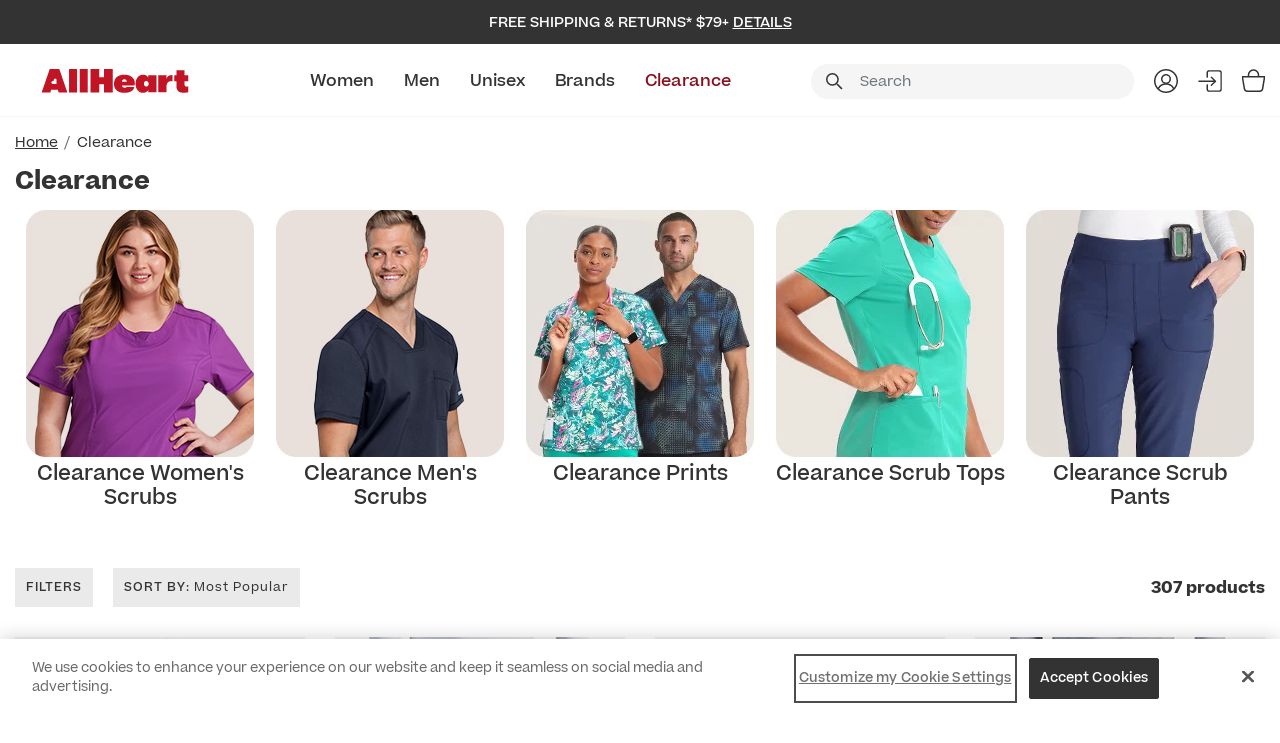

--- FILE ---
content_type: text/html;charset=UTF-8
request_url: https://www.allheart.com/clearance-sale
body_size: 42774
content:
<!DOCTYPE html>
<html lang="en">
<head>
<!--[if gt IE 9]><!-->
<script nonce="null">//common/scripts.isml</script>


<script nonce="null">
    window.paypalDebugOn = 'production' === 'sandbox';
</script>

<script type="text/javascript" nonce="null">
    if(/MSIE \d|Trident.*rv:/.test(navigator.userAgent))
        document.write('<script src="https://cdn.jsdelivr.net/npm/promise-polyfill@8/dist/polyfill.min.js" nonce="null"><\/script>');
</script>



<!--<![endif]-->
<meta charset=UTF-8>

<meta http-equiv="x-ua-compatible" content="ie=edge">

<meta name="viewport" content="width=device-width, initial-scale=1">



  <title>Shop Scrubs on Clearance Sale | allheart.com</title>





<meta name="description" content="Save big on clearance scrubs at AllHeart! Shop top brands at unbeatable prices and get your favorite styles before they're gone!"/>



    







  <link rel="icon" href="/on/demandware.static/Sites-allheart-Site/-/default/dw681ee150/images/favicons/favicon-ahs.ico" />
  

<link rel="preload stylesheet" as="style"  href="/on/demandware.static/Sites-allheart-Site/-/default/v1769843570017/css/global.css" />

    <link rel="preload stylesheet" as="style" href="/on/demandware.static/Sites-allheart-Site/-/default/v1769843570017/css/allheart-site.css" />


    <link rel="preload stylesheet" as="style" href="/on/demandware.static/Sites-allheart-Site/-/default/v1769843570017/css/allheart/components/search.css" />


<link rel="preload" as="font" href="/on/demandware.static/Sites-allheart-Site/-/default/v1769843570017/fonts/ProximaNova-Regular.woff2" type="font/woff2" crossorigin="anonymous"  />
<link rel="preload" as="font" href="/on/demandware.static/Sites-allheart-Site/-/default/v1769843570017/fonts/fa-brands-400.woff2"  type="font/woff2" crossorigin="anonymous" />
<link rel="preload" as="font" href="/on/demandware.static/Sites-allheart-Site/-/default/v1769843570017/fonts/fa-solid-900.woff2"  type="font/woff2" crossorigin="anonymous" />


<link rel="preload" as="font" href="/on/demandware.static/Sites-allheart-Site/-/default/v1769843570017/fonts/Aller.woff2"  type="font/woff2" crossorigin="anonymous" />
<link rel="preload" as="font" href="/on/demandware.static/Sites-allheart-Site/-/default/v1769843570017/fonts/BRUSHSCI.woff2"  type="font/woff2" crossorigin="anonymous" />
<link rel="preload" as="font" href="/on/demandware.static/Sites-allheart-Site/-/default/v1769843570017/fonts/ArialUltraCompact.woff2"  type="font/woff2" crossorigin="anonymous" />
<link rel="preload" as="font" href="/on/demandware.static/Sites-allheart-Site/-/default/v1769843570017/fonts/MuseoSlab-500.woff2"  type="font/woff2" crossorigin="anonymous" />



    
        <link rel="preload stylesheet" as="style" href="https://use.typekit.net/dcx5thp.css" />
    
        <link rel="preload stylesheet" as="style" href="https://use.typekit.net/hrt6hod.css" />
    


    <link rel="preconnect" href="https://fonts.googleapis.com">
    <link rel="preconnect" href="https://fonts.gstatic.com" crossorigin>
    
        <link rel="preload stylesheet" as="style" href="https://fonts.googleapis.com/css2?family=Archivo:ital,wght@0,100..900;1,100..900&display=swap" />
    
        <link rel="preload stylesheet" as="style" href="https://fonts.googleapis.com/css2?family=DM+Sans:ital,opsz,wght@0,9..40,100..1000;1,9..40,100..1000&display=swap" />
    
        <link rel="preload stylesheet" as="style" href="https://fonts.googleapis.com/css2?family=Inter:wght@100..900&display=swap" />
    
        <link rel="preload stylesheet" as="style" href="https://fonts.googleapis.com/css2?family=Bebas+Neue&display=swap" />
    
        <link rel="preload stylesheet" as="style" href="https://fonts.googleapis.com/css2?family=Kaisei+Opti&display=swap" />
    
        <link rel="preload stylesheet" as="style" href="https://fonts.googleapis.com/css2?family=Pacifico&display=swap" />
    
        <link rel="preload stylesheet" as="style" href="https://fonts.googleapis.com/css2?family=Grand+Hotel&display=swap" />
    
        <link rel="preload stylesheet" as="style" href="https://fonts.googleapis.com/css2?family=IBM+Plex+Sans+Condensed:ital,wght@0,100;0,200;0,300;0,400;0,500;0,600;0,700;1,100;1,200;1,300;1,400;1,500;1,600;1,700&display=swap" />
    



    <meta name="google-site-verification" content="wDuaGROCnaz_NT2ZHeP97oEPk98macJpzFsn_GVoXxk" />








    <script nonce="null">
        var yotpoAppKey = 'umbG2lHtl5yvNzgV958OSO3UYbYF2epxHeOJLGk9';
        var yotpoStaticContentURL = 'https://cdn-widgetsrepository.yotpo.com/v1/loader/';
        var yotpoURL = yotpoStaticContentURL + yotpoAppKey;
        (function e() {
            var e = document.createElement("script");
                    e.type = "text/javascript",
                    e.async = true,
                    e.src = yotpoURL;
            var t = document.getElementsByTagName("script")[0];
            t.parentNode.insertBefore(e, t)
        })();
    </script>
    
    

<script nonce="null">
    var pageAction = 'searchshow';
    window.dataLayer = window.dataLayer || [];
    if ("null") {
        window.dataLayer.push({
            event: 'cspNonceReady',
            cspNonce: "null"
        });
    }
    window.gtmEnabled = true;
    window.gtmGA4Enabled = true;
    var orderId = -1;
    var dataLayerEvent = false;
    var ga4DataLayerEvent = false;

    // In all cases except Order Confirmation, the data layer should be pushed, so default to that case
    var pushDataLayer = true;
    if (pageAction === 'orderconfirm') {
        // As of now, the correction is for order confirmation only
        if (dataLayerEvent) {
            orderId = getOrderId(dataLayerEvent);
        } else {
            orderId = getGA4OrderId(ga4DataLayerEvent);
        }

        var ordersPushedToGoogle = getOrdersPushedToGoogle();
        var orderHasBeenPushedToGoogle = orderHasBeenPushedToGoogle(orderId, ordersPushedToGoogle);
        if (orderHasBeenPushedToGoogle) {
            // If the data has already been sent, let's not push it again.
            pushDataLayer = false;
        }
    }

    if (pushDataLayer) {
        if (dataLayerEvent) {
            dataLayer.push(dataLayerEvent);
        }

        // If both events active, clear first ecommerce object to prevent events affecting one another
        if (dataLayerEvent && ga4DataLayerEvent) {
            dataLayer.push({ ecommerce: null });
        }

        if (ga4DataLayerEvent) {
            dataLayer.push(ga4DataLayerEvent);
        }

        if (pageAction === 'orderconfirm') {
            // Add the orderId to the array of orders that is being stored in localStorage
            ordersPushedToGoogle.push(orderId);
            // The localStorage is what is used to prevent the duplicate send from mobile platforms
            window.localStorage.setItem('ordersPushedToGoogle', JSON.stringify(ordersPushedToGoogle));
        }
    }

    function getOrderId(dataLayer) {
        if ('ecommerce' in dataLayer) {
            if ('purchase' in dataLayer.ecommerce && 'actionField' in dataLayer.ecommerce.purchase &&
                'id' in dataLayer.ecommerce.purchase.actionField) {
                return dataLayer.ecommerce.purchase.actionField.id;
            }
        }

        return -1;
    }

    function getGA4OrderId(dataLayer) {
        // get id from updated ga4 datalayer, else there will be no purchase event
        if ('ecommerce' in dataLayer) {
            if ('purchase' in dataLayer.ecommerce && 'actionField' in dataLayer.ecommerce.purchase && 'id' in dataLayer.ecommerce.purchase.actionField) {
                return dataLayer.ecommerce.purchase.actionField.id;
            }
        }
        return -1;
    }

    function getOrdersPushedToGoogle() {
        var ordersPushedToGoogleString = window.localStorage.getItem('ordersPushedToGoogle');
        if (ordersPushedToGoogleString && ordersPushedToGoogleString.length > 0) {
            return JSON.parse(ordersPushedToGoogleString);
        }

        return [];
    }

    function orderHasBeenPushedToGoogle(orderId, ordersPushedToGoogle) {
        if (orderId) {
            for (var index = 0; index < ordersPushedToGoogle.length; index++) {
                if (ordersPushedToGoogle[index] === orderId) {
                    return true;
                }
            }
        }

        return false;
    }
</script>

<script nonce="null">
    window.dataLayer = window.dataLayer || [];
    dataLayer.push({"environment":"production","demandwareID":"ceFbnaNw2bLI0Ids60PQNbOcIn","loggedInState":false,"locale":"default","currencyCode":"USD","pageLanguage":"en_US","registered":false,"email":"","emailHash":"","user_id":""});
</script>


<!-- Google Tag Manager -->
<script nonce="null">(function(w,d,s,l,i){w[l]=w[l]||[];w[l].push({'gtm.start':
new Date().getTime(),event:'gtm.js'});var f=d.getElementsByTagName(s)[0],
j=d.createElement(s),dl=l!='dataLayer'?'&l='+l:'';j.async=true;j.src=
'https://www.googletagmanager.com/gtm.js?id='+i+dl;var n=d.querySelector('[nonce]');
n&&j.setAttribute('nonce',n.nonce||n.getAttribute('nonce'));f.parentNode.insertBefore(j,f);
})(window,document,'script','dataLayer','GTM-KFPCN');</script>
<!-- End Google Tag Manager -->





<link rel="canonical" href="https://www.allheart.com/clearance-sale"/>

<script type="text/javascript">//<!--
/* <![CDATA[ (head-active_data.js) */
var dw = (window.dw || {});
dw.ac = {
    _analytics: null,
    _events: [],
    _category: "",
    _searchData: "",
    _anact: "",
    _anact_nohit_tag: "",
    _analytics_enabled: "true",
    _timeZone: "US/Pacific",
    _capture: function(configs) {
        if (Object.prototype.toString.call(configs) === "[object Array]") {
            configs.forEach(captureObject);
            return;
        }
        dw.ac._events.push(configs);
    },
	capture: function() { 
		dw.ac._capture(arguments);
		// send to CQ as well:
		if (window.CQuotient) {
			window.CQuotient.trackEventsFromAC(arguments);
		}
	},
    EV_PRD_SEARCHHIT: "searchhit",
    EV_PRD_DETAIL: "detail",
    EV_PRD_RECOMMENDATION: "recommendation",
    EV_PRD_SETPRODUCT: "setproduct",
    applyContext: function(context) {
        if (typeof context === "object" && context.hasOwnProperty("category")) {
        	dw.ac._category = context.category;
        }
        if (typeof context === "object" && context.hasOwnProperty("searchData")) {
        	dw.ac._searchData = context.searchData;
        }
    },
    setDWAnalytics: function(analytics) {
        dw.ac._analytics = analytics;
    },
    eventsIsEmpty: function() {
        return 0 == dw.ac._events.length;
    }
};
/* ]]> */
// -->
</script>
<script type="text/javascript">//<!--
/* <![CDATA[ (head-cquotient.js) */
var CQuotient = window.CQuotient = {};
CQuotient.clientId = 'bdtl-allheart';
CQuotient.realm = 'BDTL';
CQuotient.siteId = 'allheart';
CQuotient.instanceType = 'prd';
CQuotient.locale = 'default';
CQuotient.fbPixelId = '__UNKNOWN__';
CQuotient.activities = [];
CQuotient.cqcid='';
CQuotient.cquid='';
CQuotient.cqeid='';
CQuotient.cqlid='';
CQuotient.apiHost='api.cquotient.com';
/* Turn this on to test against Staging Einstein */
/* CQuotient.useTest= true; */
CQuotient.useTest = ('true' === 'false');
CQuotient.initFromCookies = function () {
	var ca = document.cookie.split(';');
	for(var i=0;i < ca.length;i++) {
	  var c = ca[i];
	  while (c.charAt(0)==' ') c = c.substring(1,c.length);
	  if (c.indexOf('cqcid=') == 0) {
		CQuotient.cqcid=c.substring('cqcid='.length,c.length);
	  } else if (c.indexOf('cquid=') == 0) {
		  var value = c.substring('cquid='.length,c.length);
		  if (value) {
		  	var split_value = value.split("|", 3);
		  	if (split_value.length > 0) {
			  CQuotient.cquid=split_value[0];
		  	}
		  	if (split_value.length > 1) {
			  CQuotient.cqeid=split_value[1];
		  	}
		  	if (split_value.length > 2) {
			  CQuotient.cqlid=split_value[2];
		  	}
		  }
	  }
	}
}
CQuotient.getCQCookieId = function () {
	if(window.CQuotient.cqcid == '')
		window.CQuotient.initFromCookies();
	return window.CQuotient.cqcid;
};
CQuotient.getCQUserId = function () {
	if(window.CQuotient.cquid == '')
		window.CQuotient.initFromCookies();
	return window.CQuotient.cquid;
};
CQuotient.getCQHashedEmail = function () {
	if(window.CQuotient.cqeid == '')
		window.CQuotient.initFromCookies();
	return window.CQuotient.cqeid;
};
CQuotient.getCQHashedLogin = function () {
	if(window.CQuotient.cqlid == '')
		window.CQuotient.initFromCookies();
	return window.CQuotient.cqlid;
};
CQuotient.trackEventsFromAC = function (/* Object or Array */ events) {
try {
	if (Object.prototype.toString.call(events) === "[object Array]") {
		events.forEach(_trackASingleCQEvent);
	} else {
		CQuotient._trackASingleCQEvent(events);
	}
} catch(err) {}
};
CQuotient._trackASingleCQEvent = function ( /* Object */ event) {
	if (event && event.id) {
		if (event.type === dw.ac.EV_PRD_DETAIL) {
			CQuotient.trackViewProduct( {id:'', alt_id: event.id, type: 'raw_sku'} );
		} // not handling the other dw.ac.* events currently
	}
};
CQuotient.trackViewProduct = function(/* Object */ cqParamData){
	var cq_params = {};
	cq_params.cookieId = CQuotient.getCQCookieId();
	cq_params.userId = CQuotient.getCQUserId();
	cq_params.emailId = CQuotient.getCQHashedEmail();
	cq_params.loginId = CQuotient.getCQHashedLogin();
	cq_params.product = cqParamData.product;
	cq_params.realm = cqParamData.realm;
	cq_params.siteId = cqParamData.siteId;
	cq_params.instanceType = cqParamData.instanceType;
	cq_params.locale = CQuotient.locale;
	
	if(CQuotient.sendActivity) {
		CQuotient.sendActivity(CQuotient.clientId, 'viewProduct', cq_params);
	} else {
		CQuotient.activities.push({activityType: 'viewProduct', parameters: cq_params});
	}
};
/* ]]> */
// -->
</script>


   <script type="application/ld+json" class="schemaData">
        {"@context":"http://schema.org/","@type":"ItemList","itemListElement":[{"@type":"ListItem","position":1,"url":"https://www.allheart.com/healing-hands/dr-kwane-x-healing-hands/male/mens-van-packable-scrub-jacket/hhhh303aclearance.html"},{"@type":"ListItem","position":2,"url":"https://www.allheart.com/healing-hands/dr-kwane-x-healing-hands/male/mens-virgil-mid-rise-straight-leg-scrub-pant/hhhh006aclearance.html"},{"@type":"ListItem","position":3,"url":"https://www.allheart.com/healing-hands/dr-kwane-x-healing-hands/male/mens-victor-quarter-zip-scrub-top/hhhh605aclearance.html"},{"@type":"ListItem","position":4,"url":"https://www.allheart.com/healing-hands/dr-kwane-x-healing-hands/male/mens-vernon-mid-rise-jogger-scrub-pant/hhhh007aclearance.html"},{"@type":"ListItem","position":5,"url":"https://www.allheart.com/dickies/eds-essentials-by-dickies/male/mens-tonal-topography-print-scrub-top/didk725-tlt-printclearance.html"},{"@type":"ListItem","position":6,"url":"https://www.allheart.com/cherokee-workwear/revolution-by-cherokee-workwear/female/clearance-womens-crew-neck-solid-scrub-top/ckww602clearance.html"},{"@type":"ListItem","position":7,"url":"https://www.allheart.com/healing-hands/dr-kwane-x-healing-hands/female/womens-vera-modernist-34-lab-coat/hhhh402aclearance.html"},{"@type":"ListItem","position":8,"url":"https://www.allheart.com/cherokee/cherokee/male/mens-v-neck-scrub-top/ckck824aclearance.html"},{"@type":"ListItem","position":9,"url":"https://www.allheart.com/cherokee/fashion-prints-by-cherokee/male/mens-gone-fishin-print-scrub-top/ckck692-gns-printclearance.html"},{"@type":"ListItem","position":10,"url":"https://www.allheart.com/cherokee/tooniforms-by-cherokee/male/mens-doodle-ears-print-scrub-top/cktf740-mdd-printclearance.html"},{"@type":"ListItem","position":11,"url":"https://www.allheart.com/cherokee/tooniforms-by-cherokee/unisex/unisex-star-in-the-night-print-scrub-top/cktf688-dmn-printclearance.html"},{"@type":"ListItem","position":12,"url":"https://www.allheart.com/cherokee-workwear/core-stretch-by-cherokee-workwear/unisex/clearance-unisex-v-neck-solid-scrub-top/ck4725clearance.html"},{"@type":"ListItem","position":13,"url":"https://www.allheart.com/healing-hands/dr-kwane-x-healing-hands/male/mens-vincent-v-neck-scrub-top/hhhh606aclearance.html"},{"@type":"ListItem","position":14,"url":"https://www.allheart.com/healing-hands/purple-label-by-healing-hands/male/mens-dante-jogger-scrub-pant/hh9301clearance.html"},{"@type":"ListItem","position":15,"url":"https://www.allheart.com/healing-hands/purple-label-by-healing-hands/male/mens-daniel-utility-cargo-scrub-pant/hh9300clearance.html"},{"@type":"ListItem","position":16,"url":"https://www.allheart.com/infinity/infinity-gnr8/male/mens-fit-drawstring-jogger-scrub-pant-pride-edition/ckin114aclearance.html"},{"@type":"ListItem","position":17,"url":"https://www.allheart.com/infinity/infinity-gnr8/male/mens-fit-v-neck-scrub-top-pride-edition/ckin614aclearance.html"},{"@type":"ListItem","position":18,"url":"https://www.allheart.com/infinity/infinity-gnr8/male/mens-fit-performance-long-sleeve-underscrub-pride-wash/ckin643clearance.html"},{"@type":"ListItem","position":19,"url":"https://www.allheart.com/healing-hands/purple-label-by-healing-hands/female/womens-mackenzie-long-sleeve-underscrub-tee/hhhh804clearance.html"},{"@type":"ListItem","position":20,"url":"https://www.allheart.com/cherokee/tooniforms-by-cherokee/female/womens-mickey-mouse-print-scrub-top/ck6875-mkm-printclearance.html"},{"@type":"ListItem","position":21,"url":"https://www.allheart.com/dickies/eds-essentials-by-dickies/female/womens-mineral-swirl-print-scrub-top/didk881-rsw-printclearance.html"},{"@type":"ListItem","position":22,"url":"https://www.allheart.com/healing-hands/purple-label-by-healing-hands/female/womens-journey-marble-effect-print-scrub-top/hhhh901-mbe-printclearance.html"},{"@type":"ListItem","position":23,"url":"https://www.allheart.com/healing-hands/purple-label-by-healing-hands/female/womens-amanda-transitional-skin-print-top/hh2266-trk-printclearance.html"},{"@type":"ListItem","position":24,"url":"https://www.allheart.com/dickies/eds-essentials-by-dickies/female/womens-drizzle-daze-print-scrub-top/didk876-dzd-printclearance.html"},{"@type":"ListItem","position":25,"url":"https://www.allheart.com/cherokee/fashion-prints-by-cherokee/female/womens-dental-affirmations-print-scrub-top/ckck651-dna-printclearance.html"},{"@type":"ListItem","position":26,"url":"https://www.allheart.com/cherokee/fashion-prints-by-cherokee/female/womens-snap-front-nurse-power-print-scrub-jacket/ckck321-nup-printclearance.html"},{"@type":"ListItem","position":27,"url":"https://www.allheart.com/infinity/infinity/female/clearance-womens-30-drawstring-scrub-skirt/ckck505aclearance.html"},{"@type":"ListItem","position":28,"url":"https://www.allheart.com/infinity/infinity-gnr8/female/womens-fit-mid-rise-jogger-scrub-pant-pride-edition/ckin113aclearance.html"},{"@type":"ListItem","position":29,"url":"https://www.allheart.com/medelita/medelita/male/mens-ascent-jogger-scrub-pant/mdeb21927.html"},{"@type":"ListItem","position":30,"url":"https://www.allheart.com/heartsoul/break-on-through-by-heartsoul/female/womens-zip-front-jacket/ckhs347.html"},{"@type":"ListItem","position":31,"url":"https://www.allheart.com/infinity-kinetic-womens-raglan-zip-front-jacket/ckin337a.html"},{"@type":"ListItem","position":32,"url":"https://www.allheart.com/cherokee/footwear-by-cherokee/female/footwear-by-cherokee-womens-2-pr-pack-bamboo-no-show-socks/ck2good.html"},{"@type":"ListItem","position":33,"url":"https://www.allheart.com/infinity-gnr8-mens-packable-jacket/ckin507.html"},{"@type":"ListItem","position":34,"url":"https://www.allheart.com/cherokee/atmos-by-cherokee/female/womens-v-neck-2-pocket-scrub-top/ckck837a.html"},{"@type":"ListItem","position":35,"url":"https://www.allheart.com/medelita/element-by-medelita/female/womens-argon-athletic-scrub-pant/mdargwsp.html"},{"@type":"ListItem","position":36,"url":"https://www.allheart.com/infinity/infinity/female/womens-rib-trim-6-pocket-jogger-scrub-pant/ckck080a.html"}]}
    </script>

















</head>
<body class="allheart ">


<!-- Google Tag Manager (noscript) -->
<noscript><iframe src="https://www.googletagmanager.com/ns.html?id=GTM-KFPCN"
height="0" width="0" style="display:none;visibility:hidden"></iframe></noscript>
<!-- End Google Tag Manager (noscript) -->

<div class="page all-pages" data-action="Search-Show" data-querystring="cgid=clearance-sale" data-beta="false" >
<header class="main-header" id="header-container" data-siteid="allheart">

 
    
    <a  tabindex="0" aria-label="Accessibility Statement" href="https://www.allheart.com/accessibility.html"></a>
<a href="#maincontent" tabindex="-1" class="skip d-none d-md-block skipToMainContent" aria-label="Skip to main content">Skip to main content</a>

 
    <a href="#allheart-footercontent" tabindex="0" class="skip d-none d-md-block" aria-label="Skip to footer content">Skip to footer content</a>


    <div class="header-top-bar d-flex ">
        
            <div class="header-promotion-slot promo-text-banner" data-promo-sliding-time="3000">
                <div class="container">
                    
                        
	 


	<div class="slot-position slot-position-0">
	<div class="html-slot-container">
		
			
				<div class="header-promotion-slot">
	<div class="container m-auto">
		<div class="promotion-container">
			<div class="promo-text-section">
				<div class="promo-text">Free Shipping & Returns* $79+
					<span class="promo-details">Details</span>
				</div>
				<div class="promo-detail-container">
					<button close="promo-detail-close">
						<span aria-hidden="true">&times;</span>
					</button>
					<div class="text">*Free shipping applies to orders $79 or more on economy shipping for U.S. orders only. Return within 30 days of receipt for a full refund. Personalized items and items marked final sale are not eligible for free returns.</div>
				</div>
			</div>
		</div>
	</div>
</div>
			
		
	</div>
</div>
 
	
                    
                </div>
            </div>
        
    </div>
    <div class="logo-nav-search-container header">
        <div class="container d-flex justify-content-between">
            <div class="logo-section">
                
                <div class="menu-bar d-flex flex-column align-items-center justify-content-center d-xl-none" role="button" aria-label="Menu Bar" tabindex="0">
                    <span class="mt-0"></span>
                    <span></span>
                    <span></span>
                </div>
                
                    
	 


	
    <div class="slot-position slot-position-0">
        
            
            <style type="text/css">
	header.main-header .header-brands-logo-bar {
		background-color: #ffffff;
		height: 50px;
	}
	header.main-header .header-brands-logo-bar .top-menu {
		margin: auto;
	}
	header.main-header .header-brands-logo-bar .top-menu li a {
		padding: 0px;
		height: 50px;
	}
	header.main-header .header-brands-logo-bar .top-menu li a.top-menu__link:hover::after {
		content: unset;
	}
	header.main-header .header-brands-logo-bar .top-menu li a.allheart {
		background-image: url("https://www.allheart.com/on/demandware.static/-/Sites-allheart-Library/default/dwa2c4a3eb/brand-logo/allheart-logo-default.svg");
	}
	header.main-header .header-brands-logo-bar .top-menu li a.allheart.active {
		background-image: url("https://www.allheart.com/on/demandware.static/-/Sites-allheart-Library/default/dw0642a1b9/brand-logo/allheart-logo-select.svg");
		background-size: 200px;
		width: 200px;
	}
	header.main-header .header-brands-logo-bar .top-menu li a.allheart:not(.active):hover {
		background-image: url("https://www.allheart.com/on/demandware.static/-/Sites-allheart-Library/default/dwf479d68b/brand-logo/allheart-logo-hover.svg");
	}
	header.main-header .header-brands-logo-bar .top-menu li a.allheart::after {
		content:'';
		background-image: url("https://www.allheart.com/on/demandware.static/-/Sites-allheart-Library/default/dwf479d68b/brand-logo/allheart-logo-hover.svg");
	}
</style>
<div class="header-brands-logo-bar d-flex">
	<div class="container">
		<div class="row justify-content-between">
			<ul class="top-menu d-inline-flex my-0 align-self-center"><li class="d-flex">
					<a class="d-flex align-items-center top-menu__link allheart" rel="noopener" target="_self" href="https://www.allheart.com" aria-label="All Heart">&nbsp;</a>
				</li>
			</ul>
		</div>
	</div>
</div>
        
    </div>
 
	
                
            </div>
            <div class="nav-section">
                <nav>
                    
                        <div class="row navbar-header align-items-center d-flex justify-content-between">

                            
                            <div class="navbar-cat-section" id="navbar-cat">
                                
                                    
	 


	
	<div class="slot-position slot-position-0">
		
			<!-- Main Header Navigation Content Start -->
<div class='header-main-menu header-center-block col align-self-center d-xl-flex nav-v2 col-lg-7 col-xl-6 main-menu-wrapper'>
	<div class="navbar-content">
		<div class="navbar-container">
			<!-- Main Header Menu Content Asset Include -->
<div class="content-asset"><!-- dwMarker="content" dwContentID="faf2261bc020181382f9d4bbe1" -->
    <ul class="navbar-links mx-auto my-0 list-unstyled d-flex justify-content-between justify-content-center">
    <li class="nav-item">
        <a id="women" href="https://www.allheart.com/womens-scrubs" class="nav-link">Women</a>
<div class="vl-flyout-nav__expander"><button aria-haspopup="true" data-id='women'>Expand: Women</button></div>
    </li>
    <li class="nav-item">
        <a id="men" href="https://www.allheart.com/mens-scrubs" class="nav-link">Men</a>
<div class="vl-flyout-nav__expander"><button aria-haspopup="true" data-id='men'>Expand:Men</button></div>
    </li>
    <li class="nav-item">
        <a id="unisex" href="https://www.allheart.com/scrubs" class="nav-link">Unisex</a>
<div class="vl-flyout-nav__expander"><button aria-haspopup="true" data-id='unisex'>Expand: Unisex</button></div>
    </li>
    <li class="nav-item">
        <a id="brands" href="https://www.allheart.com/brands.html" class="nav-link">Brands</a>
<div class="vl-flyout-nav__expander"><button aria-haspopup="true" data-id='brands'>Expand: Brands</button></div>
    </li>
    <li class="nav-item">
        <a id="clearance" href="https://www.allheart.com/clearance-sale?prefn1=clearanceSaleFilter&amp;prefv1=clearance" class="nav-link sale-color">Clearance</a>
<div class="vl-flyout-nav__expander"><button aria-haspopup="true" data-id='clearance'>Expand: Clearance</button></div>
    </li>
</ul>
</div> <!-- End content-asset --></div>
		<div class="mobile-menu-top-block d-xl-none">
			<div class="close-btn-block w-100">
				<button type="button" class="close close-icon" aria-label="Close"></button>
			</div>
		</div>
		<div class="mobile-subMenu-section">
			<div class="mobile-subMenu-title d-xl-none"></div>
			<div class="mobile-subMenu-main-block">
<div class="content-asset"><!-- dwMarker="content" dwContentID="15b36e71d16805b193386df9ec" -->
    <style>
	/*background color for mobile */
	    @media (max-width: 1239.98px) {
	        #womenSubMenu.bg-mobile, #womenSubMenu.bg-mobile .sub-menu-main{
                 background-color: !important;
}
	    }
	    /* background color for desktop */
	    @media (min-width: 1240px) {
	        #womenSubMenu.bg-desktop , {}
	    }

             /* font weight and color on main column*/
             header.main-header .header .navbar-header .navbar-cat-section > .slot-position .submenu-content .submenu-item .submenu-link:not(.sub-link):not(.submenu-colors .submenu-link){
       
              }
	    /* color pills*/
	    #womenSubMenu.submenu-link[class*='grey']:before {
	        background-color: #646464;
	    }
	    #womenSubMenu.submenu-link[class*='beige']:before {
	        background-color: #F5F5DC;
	    }
	    #womenSubMenu.submenu-link[class*='ceil']:before {
	        background-color: #4f94cf;
	    }
	    #womenSubMenu.submenu-link[class*='white']:before {
	        background-color: #ffffff;
	    }
	    #womenSubMenu.submenu-link[class*='black']:before {
	        background-color: #333333;
	    }
	    #womenSubMenu.submenu-link[class*='blue']:before {
	        background-color: #274769;
	    }
	    #womenSubMenu.submenu-link[class*='purple']:before {
	        background-color: #8E7FDA;
	    }
	    #womenSubMenu.submenu-link[class*='red']:before {
	        background-color: #950202;
	    }
	    #womenSubMenu.submenu-link[class*='orange']:before {
	        background-color: #D4C7C2;
	    }
	    #womenSubMenu.submenu-link[class*='pink']:before {
	        background-color: #EFBFBF;
	    }
	    #womenSubMenu.submenu-link[class*='green']:before {
	        background-color: #025200;
	    }
	    #womenSubMenu.submenu-link[class*='royal']:before {
	        background-color: #0054a5;
	    }
	    #womenSubMenu.submenu-link[class*='navy']:before {
	        background-color: #002157;
	    }
	    #womenSubMenu.submenu-link[class*='wine']:before {
	        background-color: #66133f;
	    }
	    #womenSubMenu.submenu-link[class*='caribbean']:before {
	        background-color: #006682;
	    }
	    #womenSubMenu.submenu-link[class*='pewter']:before {
	        background-color: #3c404a;
	    }
	    #womenSubMenu.submenu-link[class*='teal']:before {
	        background-color: #00bcd2;
	    }
	/*color pills text and font size */
	#womenSubMenu .submenu-colors a.submenu-link{
	 
	}
	/*styling for feature text on color pill */
	#womenSubMenu .submenu-colors a.submenu-link.grey span.feature-text{
	color: #333333;
	font-weight: 500;
	}
</style>
<div class="row submenu-content w-100 m-0 bg-mobile bg-desktop" id="womenSubMenu" data-cat="women">
	<!-- Submenu Left Block Start -->
	<div class="col-xl-12 d-xl-flex flex-column flex-xl-row justify-content-xl-between submenu-block women-menu-block nav-v2">
		<!--Menu Block Start -->
		<ul class="submenu-links list-unstyled m-0">
			<li class="submenu-item"> 
				<a href="https://www.allheart.com/whats-new-women" class="submenu-link">New Arrivals</a>
			</li>
			<li class="submenu-item"> 
				<a href="https://www.allheart.com/womens-best-selling-scrubs" class="submenu-link sale-color">Best Sellers</a>
			</li>
			<li class="submenu-item"> 
				<a href="https://www.allheart.com/womens-scrubs" class="submenu-link">Shop All Women</a>
			</li>
			<li class="submenu-item"> 
				<a href="/valentines-day-scrubs-medical-favorites?prefn1=gender&prefv1=female" style="color: #88101e;" class="submenu-link sale-color">Valentine's Day Scrubs</a>
			</li>
			<li class="submenu-item"> 
				<a href="https://www.allheart.com/women-medical-uniforms-clearance" class="submenu-link">Clearance</a>
			</li>
			<!-- <li class="submenu-item"> 
				<a href="/on-sale-women" style="color: #88101e;" class="submenu-link">Sale </a>
			</li> -->
			<li class="submenu-item"> 
				<a href="https://www.allheart.com/gift-card.html" class="submenu-link">Gift Cards</a>
			</li>
		</ul>
		<ul class="submenu-links list-unstyled">
			<li class="submenu-item next-arrow"> <a href="https://www.allheart.com/womens-scrubs" class="submenu-link">Scrubs</a>
			</li>
			<div class="sub-menu-block">
				<div class="sub-menu-Title d-xl-none">Scrubs</div>
				<div class="sub-menu-main">
					<ul class="submenu-links list-unstyled">
						<li class="submenu-item"> 
							<a href="https://www.allheart.com/womens-scrub-pants" class="submenu-link sub-link">Scrub Pants</a>
						</li>
						<li class="submenu-item"> 
							<a href="https://www.allheart.com/womens-solid-tops" class="submenu-link sub-link">Scrub Tops</a>
						</li>
						<li class="submenu-item"> 
							<a href="https://www.allheart.com/womens-scrub-sets" class="submenu-link sub-link">Scrub Sets</a>
						</li>
						<li class="submenu-item"> 
							<a href="https://www.allheart.com/womens-scrub-jackets" class="submenu-link sub-link">Scrub Jackets</a>
						</li>
						<li class="submenu-item"> 
							<a href="https://www.allheart.com/womens-print-tops" class="submenu-link sub-link">Print Scrub Tops</a>
						</li>
						<li class="submenu-item"> 
							<a href="https://www.allheart.com/womens-tshirts-and-underscrubs" class="submenu-link sub-link">T-Shirts & Underscrubs</a>
						</li>
						<li class="submenu-item"> 
							<a href="https://www.allheart.com/women-scrub-caps-and-scrub-hats" class="submenu-link sub-link">Scrub Caps</a>
						</li>
						<li class="submenu-item"> 
							<a href="https://www.allheart.com/women-compression-socks" class="submenu-link sub-link">Socks</a>
						</li>
					</ul>
				</div>
				<div class="sub-menu-bottom-block d-xl-none">




 
<div class='text-right'>
    

    <ul class="top-menu d-xl-inline-flex my-0 p-0 align-self-center" data-info="currUser:false|customer:false">
        <li class="d-flex myAccount-js">
            <a href="/account" class="d-flex align-items-center top-menu__link">
                My Account
            </a>
        </li>
        
            <li class="d-flex hide-bar signin-js">
                <a href="#" class="d-flex align-items-center top-menu__link signin-modal"
                    data-url="/login?template=loginOnly" data-toggle="modal"
                    data-target="#signinModal"
                    aria-label="Sign In">
                    Sign In
                </a>
            </li>
        
        
        <li class="d-flex">
            <button type="button" class="createaccount-modal d-none"
                data-url="/login?template=createaccountOnly" data-toggle="modal"
                data-target="#createaccountModal"
                aria-label="Create an Account">Create an Account
            </button>
        </li>
    </ul>
    
</div></div>
			</div>
		</ul>
		<ul class="submenu-links list-unstyled">
			<li class="submenu-item next-arrow"> <a class="submenu-link">Lab Coats</a>
			</li>
			<div class="sub-menu-block">
				<div class="sub-menu-Title d-xl-none">Lab Coats</div>
				<div class="sub-menu-main">
					<ul class="submenu-links list-unstyled">
                        <li class="submenu-item"> 
							<a href="https://www.allheart.com/womens-lab-coats" class="submenu-link sub-link">Lab Coats</a>
						</li>                        
					</ul>
				</div>
				<div class="sub-menu-bottom-block d-xl-none">




 
<div class='text-right'>
    

    <ul class="top-menu d-xl-inline-flex my-0 p-0 align-self-center" data-info="currUser:false|customer:false">
        <li class="d-flex myAccount-js">
            <a href="/account" class="d-flex align-items-center top-menu__link">
                My Account
            </a>
        </li>
        
            <li class="d-flex hide-bar signin-js">
                <a href="#" class="d-flex align-items-center top-menu__link signin-modal"
                    data-url="/login?template=loginOnly" data-toggle="modal"
                    data-target="#signinModal"
                    aria-label="Sign In">
                    Sign In
                </a>
            </li>
        
        
        <li class="d-flex">
            <button type="button" class="createaccount-modal d-none"
                data-url="/login?template=createaccountOnly" data-toggle="modal"
                data-target="#createaccountModal"
                aria-label="Create an Account">Create an Account
            </button>
        </li>
    </ul>
    
</div></div>
			</div>
		</ul>
		<ul class="submenu-links list-unstyled">
			<li class="submenu-item next-arrow"> <a class="submenu-link">Brands</a>
			</li>
			<div class="sub-menu-block">
				<div class="sub-menu-Title d-xl-none">Brands</div>
				<div class="sub-menu-main">
					<ul class="submenu-links list-unstyled"> 
                        <li class="submenu-item"> 
							<a href="https://www.allheart.com/allheart-women-scrubs" class="submenu-link sub-link">AllHeart</a>
						</li>                        
						<li class="submenu-item"> 
							<a href="https://www.allheart.com/healing-hands-women-scrubs" class="submenu-link sub-link">Healing Hands</a>
						</li>
						<li class="submenu-item"> 
							<a href="https://www.allheart.com/cherokee-women-scrubs" class="submenu-link sub-link">Cherokee</a>
						</li>
						<li class="submenu-item"> 
							<a href="https://www.allheart.com/medelita-women-scrubs-and-lab-coats" class="submenu-link sub-link">Medelita</a>
						</li>
                        <li class="submenu-item"> 
							<a href="https://www.allheart.com/med-couture-women-scrubs" class="submenu-link sub-link">Med Couture</a>
						</li>
						<li class="submenu-item"> 
							<a href="https://www.allheart.com/dickies-women-scrubs" class="submenu-link sub-link">Dickies</a>
						</li>
						<li class="submenu-item"> 
							<a href="https://www.allheart.com/heartsoul-women-scrubs" class="submenu-link sub-link">Heartsoul</a>
						</li>
                        <li class="submenu-item"> 
							<a href="https://www.allheart.com/scrubstar-women-scrubs" class="submenu-link sub-link">ScrubStar</a>
						</li>
					</ul>
				</div>
				<div class="sub-menu-bottom-block d-xl-none">




 
<div class='text-right'>
    

    <ul class="top-menu d-xl-inline-flex my-0 p-0 align-self-center" data-info="currUser:false|customer:false">
        <li class="d-flex myAccount-js">
            <a href="/account" class="d-flex align-items-center top-menu__link">
                My Account
            </a>
        </li>
        
            <li class="d-flex hide-bar signin-js">
                <a href="#" class="d-flex align-items-center top-menu__link signin-modal"
                    data-url="/login?template=loginOnly" data-toggle="modal"
                    data-target="#signinModal"
                    aria-label="Sign In">
                    Sign In
                </a>
            </li>
        
        
        <li class="d-flex">
            <button type="button" class="createaccount-modal d-none"
                data-url="/login?template=createaccountOnly" data-toggle="modal"
                data-target="#createaccountModal"
                aria-label="Create an Account">Create an Account
            </button>
        </li>
    </ul>
    
</div></div>
			</div>
		</ul>
		<ul class="submenu-links list-unstyled">
			<li class="submenu-item submenu-title border-0"> <a class="submenu-link">Shop By Color</a>
			</li>
			<li class="submenu-item w-100 pt-0 border-0">
				<ul class="submenu-links list-unstyled d-xl-flex">
					<ul class="submenu-colors  list-unstyled">
						<li class="submenu-item"> 
							<a href="https://www.allheart.com/black-womens-scrubs" class="submenu-link black"><span class="feature-text">Black</a>
						</li>
						<li class="submenu-item"> 
							<a href="https://www.allheart.com/grey-scrubs-for-women" class="submenu-link grey"><span class="feature-text">Grey</a>
						</li>
						<li class="submenu-item"> 
							<a href="https://www.allheart.com/ciel-blue-womens-scrubs" class="submenu-link ceil"><span class="feature-text">Ciel</a>
						</li>
                        <li class="submenu-item"> 
                            <a href="https://www.allheart.com/navy-womens-scrubs" class="submenu-link navy"><span class="feature-text">Navy</a>
                        </li>
						<li class="submenu-item"> 
                            <a href="https://www.allheart.com/women-caribbean-blue-scrubs" class="submenu-link caribbean"><span class="feature-text">Caribbean</a>
                        </li>
						<li class="submenu-item"> 
                            <a href="https://www.allheart.com/royal-blue-womens-scrubs" class="submenu-link royal"><span class="feature-text">Royal</a>
                        </li>
						<li class="submenu-item"> 
							<a href="https://www.allheart.com/teal-women-scrubs" class="submenu-link teal"><span class="feature-text">Teal</a>
						</li>
						<li class="submenu-item"> 
							<a href="https://www.allheart.com/white-womens-scrubs" class="submenu-link white"><span class="feature-text">White</a>
						</li>
						<li class="submenu-item pr-0"> 
							<a href="https://www.allheart.com/women-wine-scrubs" class="submenu-link wine"><span class="feature-text">Wine</a>
						</li>
						<li class="submenu-item"> 
							<a href="https://www.allheart.com/red-scrubs-for-women" class="submenu-link red"><span class="feature-text">Red</a>
						</li>
						<li class="submenu-item"> 
							<a href="https://www.allheart.com/green-scrubs-for-women" class="submenu-link green"><span class="feature-text">Green</a>
						</li>
						<li class="submenu-item pr-0"> 
							<a href="https://www.allheart.com/women-brown-scrubs" class="submenu-link orange"><span class="feature-text">Brown</a>
						</li>
						<li class="submenu-item"> 
							<a href="https://www.allheart.com/purple-scrubs-for-women" class="submenu-link purple"><span class="feature-text">Purple</a>
						</li>
						<li class="submenu-item"> 
							<a href="https://www.allheart.com/pink-scrubs-for-women" class="submenu-link pink"><span class="feature-text">Pink</a>
						</li>
					</ul>
				</ul>
			</li>
		</ul>
		<!-- Menu Block End -->
	</div>
	<!-- Submenu Left Block End -->
	<!-- Submenu Right Block Start -->
	<div class="col-6">
		<!-- Women Sub Menu Promo Content Asset Include --></div>
	<!-- Submenu Right Block Start -->
</div>
</div> <!-- End content-asset --> 
<div class="content-asset"><!-- dwMarker="content" dwContentID="b0817e6153490e8ebde0ae18ba" -->
    <style>
	/*background color for mobile */
		@media (max-width: 1239.98px) {
			.bg-mobile {
				background-color:;
		   }
		}
	
	
		/* background color for desktop */
		@media (min-width: 1240px) {
			.bg-desktop {}
		}

		 /* main link column */
		 header.main-header .header .navbar-header .navbar-cat-section > .slot-position #menSubMenu.submenu-content .submenu-links:first-child .submenu-item .submenu-link:not(.sub-link):not(.submenu-colors .submenu-link){
color :
}
	
		/* color pills*/
		.submenu-link[class*='grey']:before {
			background-color: #646464;
		}
	
		.submenu-link[class*='beige']:before {
			background-color: #F5F5DC;
		}
	
		.submenu-link[class*='ceil']:before {
			background-color: #4f94cf;
		}
	
		.submenu-link[class*='white']:before {
			background-color: #ffffff;
		}
	
		.submenu-link[class*='black']:before {
			background-color: #333333;
		}
	
		.submenu-link[class*='blue']:before {
			background-color: #274769;
		}
	
		.submenu-link[class*='purple']:before {
			background-color: #8E7FDA;
		}
	
		.submenu-link[class*='red']:before {
			background-color: #950202;
		}
	
		.submenu-link[class*='orange']:before {
			background-color: #DB9307;
		}
	
		.submenu-link[class*='pink']:before {
			background-color: #EFBFBF;
		}
	
		.submenu-link[class*='green']:before {
			background-color: #025200;
		}
	
		.submenu-link[class*='royal']:before {
			background-color: #0054a5;
		}
	
		.submenu-link[class*='navy']:before {
			background-color: #002157;
		}
	
		.submenu-link[class*='wine']:before {
			background-color: #66133f;
		}
	
		.submenu-link[class*='caribbean']:before {
			background-color: #006682;
		}
	
		.submenu-link[class*='pewter']:before {
			background-color: #3c404a;
		}
	
		.submenu-link[class*='teal']:before {
			background-color: #00bcd2;
		}
	
	
	/*color pills text and font size */
	.submenu-colors a.submenu-link{
	  
	}
	
	/*styling for feature text on color pill */
	.submenu-colors a.submenu-link.grey span.feature-text{
	color: #333333;
	font-weight: 500;
	}
</style>
<div class="row submenu-content w-100 m-0 bg-mobile bg-desktop" id="menSubMenu" data-cat="men">
<!-- Submenu Left Block Start -->
<div class="col-xl-12 d-xl-flex flex-column flex-xl-row justify-content-xl-between submenu-block men-menu-block nav-v2">
	<!-- Menu Block Start -->
	<ul class="submenu-links list-unstyled m-0">
		<li class="submenu-item"> 
			<a href="https://www.allheart.com/whats-new-men" class="submenu-link">New Arrivals</a>
		</li>
		<li class="submenu-item"> 
			<a href="https://www.allheart.com/mens-best-selling-scrubs" class="submenu-link">Best Sellers</a>
		</li>
		<li class="submenu-item"> 
			<a href="https://www.allheart.com/mens-scrubs" class="submenu-link">Shop All Men</a>
		</li>
		<li class="submenu-item"> 
				<a href="/valentines-day-scrubs-medical-favorites?prefn1=gender&prefv1=male" style="color: #88101e;" class="submenu-link sale-color">Valentine's Day Scrubs</a>
			</li>
		<li class="submenu-item"> 
			<a href="https://www.allheart.com/men-medical-uniforms-clearance" class="submenu-link">Clearance</a>
		</li>
		<!-- <li class="submenu-item"> 
			<a href="/on-sale-men" style="color: #88101e;" class="submenu-link sale-color">Sale</a>
		</li> -->
		<li class="submenu-item"> 
			<a href="https://www.allheart.com/gift-card.html" class="submenu-link">Gift Cards</a>
		</li>
	</ul>
	<ul class="submenu-links list-unstyled">
		<li class="submenu-item next-arrow"> <a href="https://www.allheart.com/mens-scrubs" class="submenu-link">Scrubs</a>
		</li>
		<div class="sub-menu-block">
			<div class="sub-menu-Title d-xl-none">Scrubs</div>
			<div class="sub-menu-main">
				<ul class="submenu-links list-unstyled">
					<li class="submenu-item"> 
						<a href="https://www.allheart.com/mens-pants" class="submenu-link sub-link">Scrub Pants</a>
					</li>
					<li class="submenu-item"> 
						<a href="https://www.allheart.com/mens-scrub-tops" class="submenu-link sub-link">Scrub Tops</a>
					</li>
					<li class="submenu-item"> 
						<a href="https://www.allheart.com/mens-scrub-sets" class="submenu-link sub-link">Scrub Sets</a>
					</li>
					<li class="submenu-item"> 
						<a href="https://www.allheart.com/mens-scrub-solid-jackets" class="submenu-link sub-link">Scrub Jackets</a>
					</li>
					<li class="submenu-item"> 
						<a href="https://www.allheart.com/mens-print-scrub-tops" class="submenu-link sub-link">Print Scrub Tops</a>
					</li>
					<li class="submenu-item"> 
						<a href="https://www.allheart.com/mens-tshirts-and-underscrubs" class="submenu-link sub-link">T-Shirts & Underscrubs</a>
					</li>
					<li class="submenu-item"> 
						<a href="https://www.allheart.com/men-scrub-caps-and-hats" class="submenu-link sub-link">Scrub Caps</a>
					</li>
					<li class="submenu-item"> 
						<a href="https://www.allheart.com/men-compression-socks" class="submenu-link sub-link">Socks</a>
					</li>
				</ul>
			</div>
			<div class="sub-menu-bottom-block d-xl-none">




 
<div class='text-right'>
    

    <ul class="top-menu d-xl-inline-flex my-0 p-0 align-self-center" data-info="currUser:false|customer:false">
        <li class="d-flex myAccount-js">
            <a href="/account" class="d-flex align-items-center top-menu__link">
                My Account
            </a>
        </li>
        
            <li class="d-flex hide-bar signin-js">
                <a href="#" class="d-flex align-items-center top-menu__link signin-modal"
                    data-url="/login?template=loginOnly" data-toggle="modal"
                    data-target="#signinModal"
                    aria-label="Sign In">
                    Sign In
                </a>
            </li>
        
        
        <li class="d-flex">
            <button type="button" class="createaccount-modal d-none"
                data-url="/login?template=createaccountOnly" data-toggle="modal"
                data-target="#createaccountModal"
                aria-label="Create an Account">Create an Account
            </button>
        </li>
    </ul>
    
</div></div>
		</div>
	</ul>
	<ul class="submenu-links list-unstyled">
		<li class="submenu-item next-arrow"> <a class="submenu-link">Lab Coats</a>
		</li>
		<div class="sub-menu-block">
			<div class="sub-menu-Title d-xl-none">Lab Coats</div>
			<div class="sub-menu-main">
				<ul class="submenu-links list-unstyled">
					<li class="submenu-item"> 
						<a href="https://www.allheart.com/mens-lab-coats" class="submenu-link sub-link">Lab Coats</a>
					</li>
				</ul>
			</div>
			<div class="sub-menu-bottom-block d-xl-none">




 
<div class='text-right'>
    

    <ul class="top-menu d-xl-inline-flex my-0 p-0 align-self-center" data-info="currUser:false|customer:false">
        <li class="d-flex myAccount-js">
            <a href="/account" class="d-flex align-items-center top-menu__link">
                My Account
            </a>
        </li>
        
            <li class="d-flex hide-bar signin-js">
                <a href="#" class="d-flex align-items-center top-menu__link signin-modal"
                    data-url="/login?template=loginOnly" data-toggle="modal"
                    data-target="#signinModal"
                    aria-label="Sign In">
                    Sign In
                </a>
            </li>
        
        
        <li class="d-flex">
            <button type="button" class="createaccount-modal d-none"
                data-url="/login?template=createaccountOnly" data-toggle="modal"
                data-target="#createaccountModal"
                aria-label="Create an Account">Create an Account
            </button>
        </li>
    </ul>
    
</div></div>
		</div>
	</ul>
	<ul class="submenu-links list-unstyled">
		<li class="submenu-item next-arrow"> <a class="submenu-link">Brands</a>
		</li>
		<div class="sub-menu-block">
			<div class="sub-menu-Title d-xl-none">Brands</div>
			<div class="sub-menu-main">
				<ul class="submenu-links list-unstyled">
					<li class="submenu-item"> 
						<a href="https://www.allheart.com/allheart-men-scrubs" class="submenu-link sub-link">AllHeart</a>
					</li>                        
					<li class="submenu-item"> 
						<a href="https://www.allheart.com/healing-hands-men-scrubs" class="submenu-link sub-link">Healing Hands</a>
					</li>
					<li class="submenu-item"> 
						<a href="https://www.allheart.com/cherokee-men-scrubs" class="submenu-link sub-link">Cherokee</a>
					</li>
					<li class="submenu-item"> 
						<a href="https://www.allheart.com/medelita-men-scrubs-and-lab-coats" class="submenu-link sub-link">Medelita</a>
					</li>
					<li class="submenu-item"> 
						<a href="https://www.allheart.com/dickies-men-scrubs" class="submenu-link sub-link">Dickies</a>
					</li>
					<li class="submenu-item"> 
						<a href="https://www.allheart.com/med-couture-men-scrubs" class="submenu-link sub-link">Med Couture</a>
					</li>
				</ul>
			</div>
			<div class="sub-menu-bottom-block d-xl-none">




 
<div class='text-right'>
    

    <ul class="top-menu d-xl-inline-flex my-0 p-0 align-self-center" data-info="currUser:false|customer:false">
        <li class="d-flex myAccount-js">
            <a href="/account" class="d-flex align-items-center top-menu__link">
                My Account
            </a>
        </li>
        
            <li class="d-flex hide-bar signin-js">
                <a href="#" class="d-flex align-items-center top-menu__link signin-modal"
                    data-url="/login?template=loginOnly" data-toggle="modal"
                    data-target="#signinModal"
                    aria-label="Sign In">
                    Sign In
                </a>
            </li>
        
        
        <li class="d-flex">
            <button type="button" class="createaccount-modal d-none"
                data-url="/login?template=createaccountOnly" data-toggle="modal"
                data-target="#createaccountModal"
                aria-label="Create an Account">Create an Account
            </button>
        </li>
    </ul>
    
</div></div>
		</div>
	</ul>
	<ul class="submenu-links list-unstyled">
		<li class="submenu-item submenu-title border-0"> 
			<a class="submenu-link">Shop By Color</a>
		</li>
		<li class="submenu-item w-100 pt-0 border-0">
			<ul class="submenu-links list-unstyled d-xl-flex">
				<ul class="submenu-colors  list-unstyled">
					<li class="submenu-item"> 
						<a href="https://www.allheart.com/black-mens-scrubs" class="submenu-link black"><span class="feature-text">Black</a>
					</li>
					<li class="submenu-item"> 
						<a href="https://www.allheart.com/grey-scrubs-for-men" class="submenu-link grey"><span class="feature-text">Grey</a>
					</li>
					<li class="submenu-item"> 
						<a href="https://www.allheart.com/ciel-blue-mens-scrubs" class="submenu-link ceil"><span class="feature-text">Ciel</a>
					</li>
					<li class="submenu-item"> 
						<a href="https://www.allheart.com/navy-mens-scrubs" class="submenu-link navy"><span class="feature-text">Navy</a>
					</li>
					<li class="submenu-item"> 
						<a href="https://www.allheart.com/men-caribbean-blue-scrubs" class="submenu-link caribbean"><span class="feature-text">Caribbean</a>
					</li>
					<li class="submenu-item"> 
						<a href="https://www.allheart.com/royal-blue-mens-scrubs" class="submenu-link royal"><span class="feature-text">Royal</a>
					</li>
					<li class="submenu-item"> 
						<a href="https://www.allheart.com/white-mens-scrubs" class="submenu-link white"><span class="feature-text">White</a>
					</li>
					<li class="submenu-item"> 
						<a href="https://www.allheart.com/men-wine-scrubs" class="submenu-link wine"><span class="feature-text">Wine</a>
					</li>
					<li class="submenu-item"> 
						<a href="https://www.allheart.com/red-scrubs-for-men" class="submenu-link red"><span class="feature-text">Red</a>
					</li>
					<li class="submenu-item"> 
						<a href="https://www.allheart.com/green-scrubs-for-men" class="submenu-link green"><span class="feature-text">Green</a>
					</li>
					<li class="submenu-item"> 
						<a href="https://www.allheart.com/men-brown-scrubs" class="submenu-link orange"><span class="feature-text">Brown</a>
					</li>
				</ul>
			</ul>
		</li>
	</ul>
	<!-- Menu Block End -->
</div>
<!-- Submenu Left Block End -->
<!-- Submenu Right Block Start -->
<div class="col-6">
	<!-- Men Sub Menu Promo Content Asset Include --></div>
<!-- Submenu Right Block Start -->
</div>
</div> <!-- End content-asset --> 
<div class="content-asset"><!-- dwMarker="content" dwContentID="44a4b2aac53209d6eb49ab506d" -->
    <style>
	/*background color for mobile */
	    @media (max-width: 1239.98px) {
	        #labCoatsSubMenu.bg-mobile, #labCoatsSubMenu.bg-mobile .sub-menu-main{
                 background-color: !important;
}
	    }
	    /* background color for desktop */
	    @media (min-width: 1240px) {
	        #labCoatsSubMenu.bg-desktop , {}
	    }

             /* font weight and color on main column*/
             header.main-header .header .navbar-header .navbar-cat-section > .slot-position .submenu-content .submenu-item .submenu-link:not(.sub-link):not(.submenu-colors .submenu-link){
       
              }
	    /* color pills*/
	    #labCoatsSubMenu.submenu-link[class*='grey']:before {
	        background-color: #646464;
	    }
	    #labCoatsSubMenu.submenu-link[class*='beige']:before {
	        background-color: #F5F5DC;
	    }
	    #labCoatsSubMenu.submenu-link[class*='ceil']:before {
	        background-color: #4f94cf;
	    }
	    #labCoatsSubMenu.submenu-link[class*='white']:before {
	        background-color: #ffffff;
	    }
	    #labCoatsSubMenu.submenu-link[class*='black']:before {
	        background-color: #333333;
	    }
	    #labCoatsSubMenu.submenu-link[class*='blue']:before {
	        background-color: #274769;
	    }
	    #labCoatsSubMenu.submenu-link[class*='purple']:before {
	        background-color: #8E7FDA;
	    }
	    #labCoatsSubMenu.submenu-link[class*='red']:before {
	        background-color: #950202;
	    }
	    #labCoatsSubMenu.submenu-link[class*='orange']:before {
	        background-color: #DB9307;
	    }
	    #labCoatsSubMenu.submenu-link[class*='pink']:before {
	        background-color: #EFBFBF;
	    }
	    #labCoatsSubMenu.submenu-link[class*='green']:before {
	        background-color: #025200;
	    }
	    #labCoatsSubMenu.submenu-link[class*='royal']:before {
	        background-color: #0054a5;
	    }
	    #labCoatsSubMenu.submenu-link[class*='navy']:before {
	        background-color: #002157;
	    }
	    #labCoatsSubMenu.submenu-link[class*='wine']:before {
	        background-color: #66133f;
	    }
	    #labCoatsSubMenu.submenu-link[class*='caribbean']:before {
	        background-color: #006682;
	    }
	    #labCoatsSubMenu.submenu-link[class*='pewter']:before {
	        background-color: #3c404a;
	    }
	    #labCoatsSubMenu.submenu-link[class*='teal']:before {
	        background-color: #00bcd2;
	    }
	/*color pills text and font size */
	#labCoatsSubMenu .submenu-colors a.submenu-link{
	 
	}
	/*styling for feature text on color pill */
	#labCoatsSubMenu .submenu-colors a.submenu-link.grey span.feature-text{
	color: #333333;
	font-weight: 500;
	}
</style>


<div class="row submenu-content w-100 m-0 bg-mobile bg-desktop" id="unisexSubMenu" data-cat="unisex">
	<!-- Submenu Left Block Start -->
	<div class="col-xl-12 d-xl-flex flex-column flex-xl-row justify-content-xl-between submenu-block unisex-menu-block nav-v2">
		<!-- Menu Block Start -->
		<ul class="submenu-links list-unstyled m-0">
			<li class="submenu-item"> 
				<a href="https://www.allheart.com/new-arrivals" class="submenu-link">New Arrivals</a>
			</li>
			<li class="submenu-item"> 
				<a href="https://www.allheart.com/best-selling-unisex-scrubs" class="submenu-link">Best Sellers</a>
			</li>
			<li class="submenu-item"> 
				<a href="https://www.allheart.com/scrubs" class="submenu-link">Shop All Unisex</a>
			</li>
			<li class="submenu-item"> 
				<a href="/valentines-day-scrubs-medical-favorites?prefn1=gender&prefv1=unisex" style="color: #88101e;" class="submenu-link sale-color">Valentine's Day Scrubs</a>
			</li>
			<li class="submenu-item"> 
				<a href="https://www.allheart.com/unisex-clearance-scrubs" class="submenu-link">Clearance</a>
			</li>
			<!-- <li class="submenu-item"> 
				<a href="/unisex-sale-scrubs" style="color: #88101e;" class="submenu-link sale-color">Sale</a>
			</li> -->
			<li class="submenu-item"> 
				<a href="https://www.allheart.com/gift-card.html" class="submenu-link">Gift Cards</a>
			</li>
		</ul>
		<ul class="submenu-links list-unstyled">
			<li class="submenu-item next-arrow"> <a href="https://www.allheart.com/scrubs" class="submenu-link">Scrubs</a>
			</li>
			<div class="sub-menu-block">
				<div class="sub-menu-Title d-xl-none">Scrubs</div>
				<div class="sub-menu-main">
					<ul class="submenu-links list-unstyled">
						<li class="submenu-item"> 
							<a href="https://www.allheart.com/unisex-pants" class="submenu-link sub-link">Scrub Pants</a>
						</li>
						<li class="submenu-item"> 
							<a href="https://www.allheart.com/unisex-scrub-tops" class="submenu-link sub-link">Scrub Tops</a>
						</li>
						<li class="submenu-item"> 
							<a href="https://www.allheart.com/unisex-scrub-sets" class="submenu-link sub-link">Scrub Sets</a>
						</li>
						<li class="submenu-item"> 
							<a href="https://www.allheart.com/print-scrub-tops-jackets" class="submenu-link sub-link">Print Scrubs</a>
						</li>
					</ul>
				</div>
				<div class="sub-menu-bottom-block d-xl-none">




 
<div class='text-right'>
    

    <ul class="top-menu d-xl-inline-flex my-0 p-0 align-self-center" data-info="currUser:false|customer:false">
        <li class="d-flex myAccount-js">
            <a href="/account" class="d-flex align-items-center top-menu__link">
                My Account
            </a>
        </li>
        
            <li class="d-flex hide-bar signin-js">
                <a href="#" class="d-flex align-items-center top-menu__link signin-modal"
                    data-url="/login?template=loginOnly" data-toggle="modal"
                    data-target="#signinModal"
                    aria-label="Sign In">
                    Sign In
                </a>
            </li>
        
        
        <li class="d-flex">
            <button type="button" class="createaccount-modal d-none"
                data-url="/login?template=createaccountOnly" data-toggle="modal"
                data-target="#createaccountModal"
                aria-label="Create an Account">Create an Account
            </button>
        </li>
    </ul>
    
</div></div>
			</div>
		</ul>
		<ul class="submenu-links list-unstyled">
			<li class="submenu-item next-arrow"> <a class="submenu-link">Lab Coats</a>
			</li>
			<div class="sub-menu-block">
				<div class="sub-menu-Title d-xl-none">Lab Coats</div>
				<div class="sub-menu-main">
					<ul class="submenu-links list-unstyled">
						<li class="submenu-item"> 
							<a href="https://www.allheart.com/lab-coats" class="submenu-link sub-link">Lab Coats</a>
						</li>
					</ul>
				</div>
				<div class="sub-menu-bottom-block d-xl-none">




 
<div class='text-right'>
    

    <ul class="top-menu d-xl-inline-flex my-0 p-0 align-self-center" data-info="currUser:false|customer:false">
        <li class="d-flex myAccount-js">
            <a href="/account" class="d-flex align-items-center top-menu__link">
                My Account
            </a>
        </li>
        
            <li class="d-flex hide-bar signin-js">
                <a href="#" class="d-flex align-items-center top-menu__link signin-modal"
                    data-url="/login?template=loginOnly" data-toggle="modal"
                    data-target="#signinModal"
                    aria-label="Sign In">
                    Sign In
                </a>
            </li>
        
        
        <li class="d-flex">
            <button type="button" class="createaccount-modal d-none"
                data-url="/login?template=createaccountOnly" data-toggle="modal"
                data-target="#createaccountModal"
                aria-label="Create an Account">Create an Account
            </button>
        </li>
    </ul>
    
</div></div>
			</div>
		</ul>
		<ul class="submenu-links list-unstyled">
			<li class="submenu-item next-arrow"> <a class="submenu-link">Brands</a>
			</li>
			<div class="sub-menu-block">
				<div class="sub-menu-Title d-xl-none">Brands</div>
				<div class="sub-menu-main">
					<ul class="submenu-links list-unstyled">
                        <li class="submenu-item"> 
							<a href="https://www.allheart.com/allheart-unisex" class="submenu-link sub-link">AllHeart</a>
						</li>                        
						<li class="submenu-item"> 
							<a href="https://www.allheart.com/cherokee-unisex" class="submenu-link sub-link">Cherokee</a>
						</li>
						<li class="submenu-item"> 
							<a href="https://www.allheart.com/dickies-unisex" class="submenu-link sub-link">Dickies</a>
						</li>
					</ul>
				</div>
				<div class="sub-menu-bottom-block d-xl-none">




 
<div class='text-right'>
    

    <ul class="top-menu d-xl-inline-flex my-0 p-0 align-self-center" data-info="currUser:false|customer:false">
        <li class="d-flex myAccount-js">
            <a href="/account" class="d-flex align-items-center top-menu__link">
                My Account
            </a>
        </li>
        
            <li class="d-flex hide-bar signin-js">
                <a href="#" class="d-flex align-items-center top-menu__link signin-modal"
                    data-url="/login?template=loginOnly" data-toggle="modal"
                    data-target="#signinModal"
                    aria-label="Sign In">
                    Sign In
                </a>
            </li>
        
        
        <li class="d-flex">
            <button type="button" class="createaccount-modal d-none"
                data-url="/login?template=createaccountOnly" data-toggle="modal"
                data-target="#createaccountModal"
                aria-label="Create an Account">Create an Account
            </button>
        </li>
    </ul>
    
</div></div>
			</div>
		</ul>
		<ul class="submenu-links list-unstyled">
			<li class="submenu-item submenu-title border-0"> 
				<a href="https://www.allheart.com/mens-shop-by-color" class="submenu-link">Shop By Color</a>
			</li>
			<li class="submenu-item w-100 pt-0 border-0">
				<ul class="submenu-links list-unstyled d-xl-flex">
					<ul class="submenu-colors  list-unstyled">
						<li class="submenu-item"> 
							<a href="https://www.allheart.com/black-scrubs?prefn1=refinementColor&amp;prefv1=Black" class="submenu-link black"><span class="feature-text">Black</a>
						</li>
						<li class="submenu-item"> 
							<a href="https://www.allheart.com/gray-scrubs?prefn1=refinementColor&amp;prefv1=Grey" class="submenu-link grey"><span class="feature-text">Grey</a>
						</li>
						<li class="submenu-item"> 
							<a href="https://www.allheart.com/ciel-blue-scrubs?prefn1=refinementColor&amp;prefv1=Ciel" class="submenu-link ceil"><span class="feature-text">Ciel</a>
						</li>
                        <li class="submenu-item"> 
                            <a href="https://www.allheart.com/navy-blue-scrubs?prefn1=refinementColor&amp;prefv1=Navy" class="submenu-link navy"><span class="feature-text">Navy</a>
                        </li>
						<li class="submenu-item"> 
							<a href="https://www.allheart.com/caribbean-blue-scrubs?prefn1=refinementColor&amp;prefv1=Caribbean%20Blue" class="submenu-link caribbean"><span class="feature-text">Caribbean</a>
						</li>
                        <li class="submenu-item"> 
                            <a href="https://www.allheart.com/royal-blue-scrubs?prefn1=refinementColor&amp;prefv1=Royal" class="submenu-link royal"><span class="feature-text">Royal</a>
                        </li>
						<li class="submenu-item"> 
							<a href="https://www.allheart.com/teal-scrubs?prefn1=refinementColor&amp;prefv1=Teal" class="submenu-link teal"><span class="feature-text">Teal</a>
						</li>
						<li class="submenu-item"> 
							<a href="https://www.allheart.com/white-scrubs?prefn1=refinementColor&amp;prefv1=White" class="submenu-link white"><span class="feature-text">White</a>
						</li>
						<li class="submenu-item"> 
							<a href="https://www.allheart.com/wine-scrubs?prefn1=refinementColor&amp;prefv1=Wine" class="submenu-link wine"><span class="feature-text">Wine</a>
						</li>
						<li class="submenu-item"> 
							<a href="https://www.allheart.com/red-scrubs?prefn1=refinementColor&amp;prefv1=Red" class="submenu-link red"><span class="feature-text">Red</a>
						</li>
						<li class="submenu-item"> 
							<a href="https://www.allheart.com/green-scrubs?prefn1=refinementColor&amp;prefv1=Green" class="submenu-link green"><span class="feature-text">Green</a>
						</li>
						<li class="submenu-item"> 
							<a href="https://www.allheart.com/brown-scrubs" class="submenu-link orange"><span class="feature-text">Brown</a>
						</li>
						<li class="submenu-item"> 
							<a href="https://www.allheart.com/purple-scrubs?prefn1=refinementColor&amp;prefv1=Purple" class="submenu-link purple"><span class="feature-text">Purple</a>
						</li>
						<li class="submenu-item"> 
							<a href="https://www.allheart.com/pink-scrubs?prefn1=refinementColor&amp;prefv1=Pink" class="submenu-link pink"><span class="feature-text">Pink</a>
						</li>
					</ul>
				</ul>
			</li>
		</ul>
		<!-- Menu Block End -->
	</div>
	<!-- Submenu Left Block End -->
	<!-- Submenu Right Block Start -->
	<div class="col-6">
		<!-- Men Sub Menu Promo Content Asset Include --></div>
	<!-- Submenu Right Block Start -->
</div>
</div> <!-- End content-asset --> 
<div class="content-asset"><!-- dwMarker="content" dwContentID="6fb89f20ae8bf4ee3856bc1243" -->
    <style>
	/*background color for mobile */
	    @media (max-width: 1239.98px) {
	        #brandsSubMenu.bg-mobile, #brandsSubMenu.bg-mobile .sub-menu-main{
                 background-color: !important;
}
	    }
	    /* background color for desktop */
	    @media (min-width: 1240px) {
	        #brandsSubMenu.bg-desktop , {}
	    }

             /* font weight and color on main column*/
             header.main-header .header .navbar-header .navbar-cat-section > .slot-position .submenu-content .submenu-item .submenu-link:not(.sub-link):not(.submenu-colors .submenu-link){
       
              }
	    /* color pills*/
	    #brandsSubMenu.submenu-link[class*='grey']:before {
	        background-color: #646464;
	    }
	    #brandsSubMenu.submenu-link[class*='beige']:before {
	        background-color: #F5F5DC;
	    }
	    #brandsSubMenu.submenu-link[class*='ceil']:before {
	        background-color: #4f94cf;
	    }
	    #brandsSubMenu.submenu-link[class*='white']:before {
	        background-color: #ffffff;
	    }
	    #brandsSubMenu.submenu-link[class*='black']:before {
	        background-color: #333333;
	    }
	    #brandsSubMenu.submenu-link[class*='blue']:before {
	        background-color: #274769;
	    }
	    #brandsSubMenu.submenu-link[class*='purple']:before {
	        background-color: #8E7FDA;
	    }
	    #brandsSubMenu.submenu-link[class*='red']:before {
	        background-color: #950202;
	    }
	    #brandsSubMenu.submenu-link[class*='orange']:before {
	        background-color: #DB9307;
	    }
	    #brandsSubMenu.submenu-link[class*='pink']:before {
	        background-color: #EFBFBF;
	    }
	    #brandsSubMenu.submenu-link[class*='green']:before {
	        background-color: #025200;
	    }
	    #brandsSubMenu.submenu-link[class*='royal']:before {
	        background-color: #0054a5;
	    }
	    #brandsSubMenu.submenu-link[class*='navy']:before {
	        background-color: #002157;
	    }
	    #brandsSubMenu.submenu-link[class*='wine']:before {
	        background-color: #66133f;
	    }
	    #brandsSubMenu.submenu-link[class*='caribbean']:before {
	        background-color: #006682;
	    }
	    #brandsSubMenu.submenu-link[class*='pewter']:before {
	        background-color: #3c404a;
	    }
	    #brandsSubMenu.submenu-link[class*='teal']:before {
	        background-color: #00bcd2;
	    }
	/*color pills text and font size */
	#brandsSubMenu .submenu-colors a.submenu-link{
	 
	}
	/*styling for feature text on color pill */
	#brandsSubMenu .submenu-colors a.submenu-link.grey span.feature-text{
	color: #333333;
	font-weight: 500;
	}
</style>


<div class="row submenu-content w-100 m-0 bg-mobile bg-desktop" id="brandsSubMenu" data-cat="brands">
	<!-- Submenu Left Block Start -->
	<div class="col-xl-12 d-xl-flex flex-column flex-xl-row justify-content-xl-between submenu-block nav-v2">
		<!-- Menu Block Start -->
		<ul class="submenu-links list-unstyled m-0">
			<li class="submenu-item"> 
				<a href="https://www.allheart.com/new-scrubs" class="submenu-link">New Arrivals</a>
			</li>
			<li class="submenu-item"> 
				<a href="https://www.allheart.com/shop-best-sellers" class="submenu-link">Best Sellers</a>
			</li>
			<li class="submenu-item"> 
				<a href="https://www.allheart.com/brands.html" class="submenu-link">Shop All</a>
			</li>
			<li class="submenu-item"> 
				<a href="/valentines-day-scrubs-medical-favorites?" style="color: #88101e;" class="submenu-link sale-color">Valentine's Day Scrubs</a>
			</li>
			<li class="submenu-item"> 
				<a href="https://www.allheart.com/clearance-sale" class="submenu-link">Clearance</a>
			</li>
			<!-- <li class="submenu-item"> 
				<a href="/discounts-sale-clearance" style="color: #88101e;" class="submenu-link sale-color">Sale</a>
			</li> -->
			<li class="submenu-item"> 
				<a href="https://www.allheart.com/gift-card.html" class="submenu-link">Gift Cards</a>
			</li>
		</ul>
		<ul class="submenu-links list-unstyled">
			<li class="submenu-item next-arrow"> <a class="submenu-link">Brands</a>
			</li>
			<div class="sub-menu-block">
				<div class="sub-menu-Title d-xl-none">Brands</div>
				<div class="sub-menu-main">
					<ul class="submenu-links list-unstyled"> 
						<li class="submenu-item"> 
							<a href="/brands/allheart-scrubs-uniforms" class="submenu-link sub-link">AllHeart</a>
						</li>                        
						<li class="submenu-item"> 
							<a href="/brands/healing-hands-scrubs" class="submenu-link sub-link">Healing Hands</a>
						</li>
						<li class="submenu-item"> 
							<a href="/brands/cherokee-uniforms" class="submenu-link sub-link">Cherokee</a>
						</li>
						<li class="submenu-item"> 
							<a href="/brands/medelita" class="submenu-link sub-link">Medelita</a>
						</li>
						<li class="submenu-item"> 
							<a href="/brands/med-couture-scrubs" class="submenu-link sub-link">Med Couture</a>
						</li>
						<li class="submenu-item"> 
							<a href="/brands/dickies-medical-uniforms" class="submenu-link sub-link">Dickies</a>
						</li>
						<li class="submenu-item"> 
							<a href="/brands/heartsoul" class="submenu-link sub-link">Heartsoul</a>
						</li>
                        <li class="submenu-item"> 
							<a href="/brands/scrubstar" class="submenu-link sub-link">ScrubStar</a>
						</li>
					</ul>
				</div>
				<div class="sub-menu-bottom-block d-xl-none">




 
<div class='text-right'>
    

    <ul class="top-menu d-xl-inline-flex my-0 p-0 align-self-center" data-info="currUser:false|customer:false">
        <li class="d-flex myAccount-js">
            <a href="/account" class="d-flex align-items-center top-menu__link">
                My Account
            </a>
        </li>
        
            <li class="d-flex hide-bar signin-js">
                <a href="#" class="d-flex align-items-center top-menu__link signin-modal"
                    data-url="/login?template=loginOnly" data-toggle="modal"
                    data-target="#signinModal"
                    aria-label="Sign In">
                    Sign In
                </a>
            </li>
        
        
        <li class="d-flex">
            <button type="button" class="createaccount-modal d-none"
                data-url="/login?template=createaccountOnly" data-toggle="modal"
                data-target="#createaccountModal"
                aria-label="Create an Account">Create an Account
            </button>
        </li>
    </ul>
    
</div></div>
			</div>
		</ul>
		<!-- Menu Block End -->
	</div>
	<!-- Submenu Left Block End -->
	<!-- Submenu Right Block Start -->
	<div class="col-6">
		<!-- Men Sub Menu Promo Content Asset Include --></div>
	<!-- Submenu Right Block Start -->
</div>
</div> <!-- End content-asset -->  
<div class="content-asset"><!-- dwMarker="content" dwContentID="258faf768b5bd4f91bcb30c6d0" -->
    <style>
	/*background color for mobile */
	    @media (max-width: 1239.98px) {
	        #clearanceSubMenu.bg-mobile, #clearanceSubMenu.bg-mobile .sub-menu-main{
                 background-color: !important;
}
	    }
	    /* background color for desktop */
	    @media (min-width: 1240px) {
	        #clearanceSubMenu.bg-desktop , {}
	    }

             /* font weight and color on main column*/
             header.main-header .header .navbar-header .navbar-cat-section > .slot-position .submenu-content .submenu-item .submenu-link:not(.sub-link):not(.submenu-colors .submenu-link){
       
              }
	    /* color pills*/
	    #clearanceSubMenu.submenu-link[class*='grey']:before {
	        background-color: #646464;
	    }
	    #clearanceSubMenu.submenu-link[class*='beige']:before {
	        background-color: #F5F5DC;
	    }
	    #clearanceSubMenu.submenu-link[class*='ceil']:before {
	        background-color: #4f94cf;
	    }
	    #clearanceSubMenu.submenu-link[class*='white']:before {
	        background-color: #ffffff;
	    }
	    #clearanceSubMenu.submenu-link[class*='black']:before {
	        background-color: #333333;
	    }
	    #clearanceSubMenu.submenu-link[class*='blue']:before {
	        background-color: #274769;
	    }
	    #clearanceSubMenu.submenu-link[class*='purple']:before {
	        background-color: #8E7FDA;
	    }
	    #clearanceSubMenu.submenu-link[class*='red']:before {
	        background-color: #950202;
	    }
	    #clearanceSubMenu.submenu-link[class*='orange']:before {
	        background-color: #DB9307;
	    }
	    #clearanceSubMenu.submenu-link[class*='pink']:before {
	        background-color: #EFBFBF;
	    }
	    #clearanceSubMenu.submenu-link[class*='green']:before {
	        background-color: #025200;
	    }
	    #clearanceSubMenu.submenu-link[class*='royal']:before {
	        background-color: #0054a5;
	    }
	    #clearanceSubMenu.submenu-link[class*='navy']:before {
	        background-color: #002157;
	    }
	    #clearanceSubMenu.submenu-link[class*='wine']:before {
	        background-color: #66133f;
	    }
	    #clearanceSubMenu.submenu-link[class*='caribbean']:before {
	        background-color: #006682;
	    }
	    #clearanceSubMenu.submenu-link[class*='pewter']:before {
	        background-color: #3c404a;
	    }
	    #clearanceSubMenu.submenu-link[class*='teal']:before {
	        background-color: #00bcd2;
	    }
	/*color pills text and font size */
	#clearanceSubMenu .submenu-colors a.submenu-link{
	 
	}
	/*styling for feature text on color pill */
	#clearanceSubMenu .submenu-colors a.submenu-link.grey span.feature-text{
	color: #333333;
	font-weight: 500;
	}
</style>


<div class="row submenu-content w-100 m-0 bg-mobile bg-desktop" id="clearanceSubMenu" data-cat="clearance">
	<!-- Submenu Left Block Start -->
	<div class="col-xl-12 d-xl-flex flex-column flex-xl-row justify-content-xl-between submenu-block women-menu-block nav-v2">
		<!--Menu Block Start -->
		<ul class="submenu-links list-unstyled m-0">
			<li class="submenu-item">
				<a href="https://www.allheart.com/women-medical-uniforms-clearance" class="submenu-link">Women's Clearance </a>
			</li>
			<li class="submenu-item"> 
				<a href="https://www.allheart.com/men-medical-uniforms-clearance" class="submenu-link">Men's Clearance</a>
			</li>
			<li class="submenu-item"> 
				<a href="https://www.allheart.com/unisex-clearance-scrubs" class="submenu-link">Unisex Clearance</a>
			</li>
			<li class="submenu-item"> 
				<a href="https://www.allheart.com/clearance-sale" class="submenu-link">Shop All Clearance</a>
			</li>
		</ul>
		<ul class="submenu-links list-unstyled">
			<li class="submenu-item next-arrow"> <a class="submenu-link">Clearance Brands</a>
			</li>
			<li class="sub-menu-block">
				<div class="sub-menu-Title d-xl-none">Clearance Brands</div>
				<div class="sub-menu-main">
					<ul class="submenu-links list-unstyled">                        
					<!-- <li class="submenu-item"> 
							<a href="https://www.allheart.com/allheart-clearance" class="submenu-link sub-link">AllHeart</a>
						</li>                         -->
						<li class="submenu-item"> 
							<a href="https://www.allheart.com/healing-hands-clearance" class="submenu-link sub-link">Healing Hands</a>
						</li>
						<li class="submenu-item"> 
							<a href="https://www.allheart.com/cherokee-uniforms-clearance" class="submenu-link sub-link">Cherokee</a>
						</li>
						<li class="submenu-item"> 
							<a href="https://www.allheart.com/med-couture-clearance" class="submenu-link sub-link">Med Couture</a>
						</li>
						<li class="submenu-item"> 
							<a href="https://www.allheart.com/medelita-clearance" class="submenu-link sub-link">Medelita</a>
						</li>
						<li class="submenu-item"> 
							<a href="https://www.allheart.com/dickies-scrubs-clearance" class="submenu-link sub-link">Dickies</a>
						</li>
					</ul>
				</div>
				<div class="sub-menu-bottom-block d-xl-none">




 
<div class='text-right'>
    

    <ul class="top-menu d-xl-inline-flex my-0 p-0 align-self-center" data-info="currUser:false|customer:false">
        <li class="d-flex myAccount-js">
            <a href="/account" class="d-flex align-items-center top-menu__link">
                My Account
            </a>
        </li>
        
            <li class="d-flex hide-bar signin-js">
                <a href="#" class="d-flex align-items-center top-menu__link signin-modal"
                    data-url="/login?template=loginOnly" data-toggle="modal"
                    data-target="#signinModal"
                    aria-label="Sign In">
                    Sign In
                </a>
            </li>
        
        
        <li class="d-flex">
            <button type="button" class="createaccount-modal d-none"
                data-url="/login?template=createaccountOnly" data-toggle="modal"
                data-target="#createaccountModal"
                aria-label="Create an Account">Create an Account
            </button>
        </li>
    </ul>
    
</div></div>
			</li>
		</ul>
		<ul class="submenu-links list-unstyled">
			<li class="submenu-item submenu-title border-0"> <a class="submenu-link">Shop By Color</a>
			</li>
			<li class="submenu-item w-100 pt-0 border-0">
				<li class="submenu-links list-unstyled d-xl-flex">
					<ul class="submenu-colors  list-unstyled">
					<li class="submenu-item"> 
							<a href="https://www.allheart.com/clearance-sale?prefn1=refinementColor&amp;prefv1=Black" class="submenu-link black"><span class="feature-text">Black</a>
						</li>
						<li class="submenu-item"> 
							<a href="https://www.allheart.com/clearance-sale?prefn1=refinementColor&amp;prefv1=Grey" class="submenu-link grey"><span class="feature-text">Grey</a>
						</li>
						<li class="submenu-item"> 
							<a href="https://www.allheart.com/clearance-sale?prefn1=refinementColor&amp;prefv1=Ciel" class="submenu-link ceil"><span class="feature-text">Ciel</a>
						</li>
                        <li class="submenu-item"> 
                            <a href="https://www.allheart.com/clearance-sale?prefn1=refinementColor&amp;prefv1=Navy" class="submenu-link navy"><span class="feature-text">Navy</a>
                        </li>
						<li class="submenu-item"> 
                            <a href="https://www.allheart.com/clearance-sale?prefn1=refinementColor&amp;prefv1=Caribbean%20Blue" class="submenu-link caribbean"><span class="feature-text">Caribbean</a>
                        </li>
						<li class="submenu-item"> 
                            <a href="https://www.allheart.com/clearance-sale?prefn1=refinementColor&amp;prefv1=Royal" class="submenu-link royal"><span class="feature-text">Royal</a>
                        </li>
						<li class="submenu-item"> 
							<a href="https://www.allheart.com/clearance-sale?prefn1=refinementColor&amp;prefv1=White" class="submenu-link white"><span class="feature-text">White</a>
						</li>
						<li class="submenu-item pr-0"> 
							<a href="https://www.allheart.com/clearance-sale?prefn1=refinementColor&amp;prefv1=Wine" class="submenu-link wine"><span class="feature-text">Wine</a>
						</li>
						<li class="submenu-item"> 
							<a href="https://www.allheart.com/clearance-sale?prefn1=refinementColor&amp;prefv1=Red" class="submenu-link red"><span class="feature-text">Red</a>
						</li>
						<li class="submenu-item"> 
							<a href="https://www.allheart.com/clearance-sale?prefn1=refinementColor&amp;prefv1=Green" class="submenu-link green"><span class="feature-text">Green</a>
						</li>
						<!-- <li class="submenu-item pr-0"> 
							<a href="https://www.allheart.com/clearance-sale?prefn1=refinementColor&amp;prefv1=Brown" class="submenu-link orange"><span class="feature-text">Brown</a>
						</li> -->
						<li class="submenu-item"> 
							<a href="https://www.allheart.com/clearance-sale?prefn1=refinementColor&amp;prefv1=Purple" class="submenu-link purple"><span class="feature-text">Purple</a>
						</li>
						<li class="submenu-item"> 
							<a href="https://www.allheart.com/clearance-sale?prefn1=refinementColor&amp;prefv1=Pink" class="submenu-link pink"><span class="feature-text">Pink</a>
						</li>
					</ul>
				</li>
			</li>
		</ul>
		<!-- Menu Block End -->
	</div>
	<!-- Submenu Left Block End -->
	<!-- Submenu Right Block Start -->
	<div class="col-6">
		<!-- Women Sub Menu Promo Content Asset Include --></div>
	<!-- Submenu Right Block Start -->
</div>
</div> <!-- End content-asset --></div>
			<div class="mobile-subMenu-bottom-block d-xl-none">




 
<div class='text-right'>
    

    <ul class="top-menu d-xl-inline-flex my-0 p-0 align-self-center" data-info="currUser:false|customer:false">
        <li class="d-flex myAccount-js">
            <a href="/account" class="d-flex align-items-center top-menu__link">
                My Account
            </a>
        </li>
        
            <li class="d-flex hide-bar signin-js">
                <a href="#" class="d-flex align-items-center top-menu__link signin-modal"
                    data-url="/login?template=loginOnly" data-toggle="modal"
                    data-target="#signinModal"
                    aria-label="Sign In">
                    Sign In
                </a>
            </li>
        
        
        <li class="d-flex">
            <button type="button" class="createaccount-modal d-none"
                data-url="/login?template=createaccountOnly" data-toggle="modal"
                data-target="#createaccountModal"
                aria-label="Create an Account">Create an Account
            </button>
        </li>
    </ul>
    
</div></div>
		</div>
		<div class="mobile-menu-bottom-block d-xl-none">
			<!-- Top Menu Links for Mobile -->




 
<div class='text-right'>
    

    <ul class="top-menu d-xl-inline-flex my-0 p-0 align-self-center" data-info="currUser:false|customer:false">
        <li class="d-flex myAccount-js">
            <a href="/account" class="d-flex align-items-center top-menu__link">
                My Account
            </a>
        </li>
        
            <li class="d-flex hide-bar signin-js">
                <a href="#" class="d-flex align-items-center top-menu__link signin-modal"
                    data-url="/login?template=loginOnly" data-toggle="modal"
                    data-target="#signinModal"
                    aria-label="Sign In">
                    Sign In
                </a>
            </li>
        
        
        <li class="d-flex">
            <button type="button" class="createaccount-modal d-none"
                data-url="/login?template=createaccountOnly" data-toggle="modal"
                data-target="#createaccountModal"
                aria-label="Create an Account">Create an Account
            </button>
        </li>
    </ul>
    
</div></div>
	</div>
</div>
<!-- Main Header Navigation Content End -->
		
	</div>

 
	
                                
                            </div>
                        </div>
                    
                </nav>
            </div>

            <div class="header-search-section">
                <div class='header-right-block'>

                    <div class="search">
                        <div class="site-search">
    <form role="search"
          action="/search"
          method="get"
          name="simpleSearch">
       <label class="d-none" for="nav-search">
            Search
       </label>
        
        
        <input id="nav-search"
               class="form-control js-search-field search-field"
               type="text"
               name="q"
               value=""
               placeholder="Search"
               role="combobox"
               aria-describedby="nav-search"
               aria-haspopup="listbox"
               aria-owns="search-results"
               aria-expanded="false"
               aria-autocomplete="list"
               aria-activedescendant=""
               aria-controls="search-results"
               aria-label="Search"
               autocomplete="off" />
        
        <div class="suggestions-wrapper" data-url="/on/demandware.store/Sites-allheart-Site/default/SearchServices-GetSuggestions?q=" data-url-default="/on/demandware.store/Sites-allheart-Site/default/SearchServices-GetDefaultSuggestions"></div>

        <button type="reset" name="reset-button" class="fa fa-times reset-button d-none" aria-label="Clear search keywords"></button>
        <button type="submit" name="search-button" class="fa fa-search search-icon js-search-field-btn" aria-label="Submit search keywords"></button>

        <input type="hidden" value="default" name="lang" />
    </form>
</div>

                    </div>
                    
                    <div class="my-account-sign-in-link-mini-cart">
                        <div class="header-top-bar__right">
                            
                                <div class="m-0 row justify-content-between">
                                    




 
<div class='text-right'>
    

    <ul class="top-menu d-xl-inline-flex my-0 p-0 align-self-center" data-info="currUser:false|customer:false">
        <li class="d-flex myAccount-js">
            <a href="/account" class="d-flex align-items-center top-menu__link">
                My Account
            </a>
        </li>
        
            <li class="d-flex hide-bar signin-js">
                <a href="#" class="d-flex align-items-center top-menu__link signin-modal"
                    data-url="/login?template=loginOnly" data-toggle="modal"
                    data-target="#signinModal"
                    aria-label="Sign In">
                    Sign In
                </a>
            </li>
        
        
        <li class="d-flex">
            <button type="button" class="createaccount-modal d-none"
                data-url="/login?template=createaccountOnly" data-toggle="modal"
                data-target="#createaccountModal"
                aria-label="Create an Account">Create an Account
            </button>
        </li>
    </ul>
    
</div>
                                </div>
                            
                        </div>
                        <div class="js-minicart minicart">
                            <div class="minicart-total">
    <a class="minicart-link d-flex justify-content-center align-items-center" href="https://www.allheart.com/cart"
        title="Bag 0 Items"
        aria-label="Bag 0 Items" aria-haspopup="true">
        <i class="minicart-icon" aria-hidden="true"></i>
        <span class="minicart-quantity">
            <span class="sr-only">Items in Bag: </span>
            
        </span>
    </a>
</div>
<div class="popover popover-bottom"></div>

                        </div>
                    </div>                    
                </div>
            </div>
        </div>
    </div>
    

    
    

    
    <input type="hidden" name="MSSCSiteInfo" value="{
	&quot;ahs&quot;: {
		&quot;siteID&quot;: &quot;allheart&quot;,
		&quot;fullurl&quot;: &quot;www.allheart.com&quot;,
		&quot;siteName&quot;: &quot;Allheart&quot;,
		&quot;redirectSiteID&quot;: &quot;allheart&quot;,
		&quot;logoName&quot;: &quot;/brand-logo/allheart_hover_logo.svg&quot;
	},
	&quot;cher&quot;: {
		&quot;siteID&quot;: &quot;cherokee&quot;,
		&quot;fullurl&quot;: &quot;www.cherokeeuniforms.com&quot;,
		&quot;siteName&quot;: &quot;Cherokee Uniforms&quot;,
		&quot;redirectSiteID&quot;: &quot;cherokeeuniforms&quot;,
		&quot;logoName&quot;: &quot;/brand-logo/cherokee_hover_logo.svg&quot;
	},
	&quot;hhs&quot;: {
		&quot;siteID&quot;: &quot;hhscrubs&quot;,
		&quot;fullurl&quot;: &quot;www.healinghandsscrubs.com&quot;,
		&quot;siteName&quot;: &quot;Healing Hands Scrubs&quot;,
		&quot;redirectSiteID&quot;: &quot;healinghandsscrubs&quot;,
		&quot;logoName&quot;: &quot;/brand-logo/hhscrubs_hover_logo.svg&quot;
	},
	&quot;dks&quot;: {
		&quot;siteID&quot;: &quot;dickiesscrubs&quot;,
		&quot;fullurl&quot;: &quot;www.dickiesmedical.com&quot;,
		&quot;siteName&quot;: &quot;Dickies Medicals&quot;,
		&quot;redirectSiteID&quot;: &quot;dickiesmedical&quot;,
		&quot;logoName&quot;: &quot;/brand-logo/dickiesscrubs_hover_logo.svg&quot;
	},
	&quot;mede&quot;: {
		&quot;siteID&quot;: &quot;medelitascrubs&quot;,
		&quot;fullurl&quot;: &quot;www.medelita.com&quot;,
		&quot;siteName&quot;: &quot;Medelita Scrubs&quot;,
		&quot;redirectSiteID&quot;: &quot;medelita&quot;,
		&quot;logoName&quot;: &quot;/brand-logo/medelita_hover_logo.svg&quot;
	}
}" />
    
    <input type="hidden" name="isKlaviyoEnabled" value="true" />
</header>
<div role="main" id="maincontent" class='fullwidth '>

    

    
        








    
    
    

    

    

    

    

    

    

    
    




    
    <div class="category-hero-slot">
        
	 

	
    </div>

    <div class="search-results-header container">
        <div class="pl-0 pr-0 search-result-header-section">
            
            <div class="text-left">
                
                    <div class="row">
    <div class="col" role="navigation" aria-label="Breadcrumb">
        <ol class="breadcrumb">
            
                <li class="breadcrumb-item">
                    
                    <a href="https://www.allheart.com"
                        aria-label="Home link">
                        Home
                    </a>
                    
                </li>
            
                <li class="breadcrumb-item">
                    
                        
                            Clearance
                        
                
                </li>
            
        </ol>
    </div>
</div>
                

                <h1 class="bold text-left mainbreadcrumb">
                    
                        Clearance
                    
                </h1>
                
            </div>

            
            
            
                <div class="contentslot-overlay">
                    <div class="contentslot-category d-none">
                        
	 

	
                    </div>
                    <div class="contentslot-global d-none">
                        
                            
	 

	
                        
                    </div>
                </div>
            
        </div>
    </div>

    
    <div class="featured-products w-100">
        
	 


	

    <div class="slot-position slot-position-0">
        
            <section class="slot-section">
                <div class="container slot-container">
                    
                    <!-- Page Tiles -->
<style>
    .slot-section {
        background-color: #ffffff;
        border-bottom: 0px solid #d4d4d4;
        border-top: 0px solid #d4d4d4;
        margin-top: -1px;
    }
    .slot-section > .slot-container {
        border-width: 0px;
    }
    @media (max-width: 768px) {
        .featured-product__filter {
            min-width: 260px;
        }
    }
    @media (max-width: 640px) {
        .featured-product__filter {
            min-width: 40%;
        }
    }
    @media (max-width: 520px) {
        .featured-product__filter {
            min-width: 60%;
        }
    }
    @media (max-width: 460px) {
        .featured-product__filter {
            min-width: 75%;
        }
    }
</style>
<div class="featured-product__container" align="center">
    <a class="featured-product__filter"  href="/clearance-sale?prefn1=gender&prefv1=female%7Cunisex&prefn2=refinementCategory&prefv2=Scrub%20Pants%7CSolid%20Scrub%20Tops%7CSolid%20Scrub%20Jackets%7CLab%20Coats%7CScrub%20Sets&scrollTo=%23filterButton">
    <img src="https://www.allheart.com/on/demandware.static/-/Sites-allheart-Library/default/dwf6bdb959/featured-products/allheart/clearance-sale/ah-clearance-pg-filter-women-20240726.jpg" alt="shop clearance women's scrubs">
    <h4 align="center">Clearance Women's Scrubs</h4>
    </a>
    
    <a class="featured-product__filter" href="/clearance-sale?prefn1=gender&prefv1=unisex%7Cmale&prefn2=refinementCategory&prefv2=Scrub%20Pants%7CSolid%20Scrub%20Tops%7CSolid%20Scrub%20Jackets%7CLab%20Coats%7CScrub%20Sets&scrollTo=%23filterButton">
    <img src="https://www.allheart.com/on/demandware.static/-/Sites-allheart-Library/default/dwd325412f/featured-products/allheart/clearance-sale/ah-clearance-pg-filter-men-20240726.jpg" alt="shop clearance men's scrubs">
    <h4 align="center">Clearance Men's Scrubs</h4>
    </a>
    
    <a class="featured-product__filter" href="/clearance-sale?prefn1=refinementCategory&prefv1=Print%20Scrub%20Tops%7CPrint%20Scrub%20Jackets&scrollTo=%23filterButton">
    <img src="https://www.allheart.com/on/demandware.static/-/Sites-allheart-Library/default/dw9555e3c8/featured-products/allheart/clearance-sale/ah-clearance-pg-filter-prints-20240726.jpg" alt="shop clearance prints">
    <h4 align="center">Clearance Prints</h4>
    </a>

    <a class="featured-product__filter" href="/clearance-sale?prefn1=refinementCategory&prefv1=Solid%20Scrub%20Tops%7CT-Shirts%20%26%20Underscrubs%7CPolos&scrollTo=%23filterButton">
    <img src="https://www.allheart.com/on/demandware.static/-/Sites-allheart-Library/default/dw2b80357a/featured-products/allheart/clearance-sale/ah-clearance-pg-filter-tops-20240726.jpg" alt="shop clearance scrub tops">
    <h4 align="center">Clearance Scrub Tops</h4>
    </a>

    <a class="featured-product__filter"  href="/clearance-sale?prefn1=refinementCategory&prefv1=Scrub%20Pants%7CDresses%20%26%20Skirts&scrollTo=%23filterButton">
    <img src="https://www.allheart.com/on/demandware.static/-/Sites-allheart-Library/default/dw4d8a692d/featured-products/allheart/clearance-sale/ah-clearance-pg-filter-pants-20240726.jpg" alt="shop clearance scrub pants">
    <h4 align="center">Clearance Scrub Pants</h4>
    </a>

</div>
<!-- Page Tiles Ends -->
                </div>
            </section>
        
    </div>

 
	
    </div>

    <div class="search-results mt-0"
        data-categoryId="clearance-sale"
	    data-categoryName="Clearance"
	    data-searchTerm="">
        <div class="row mx-0">
            <div class="col-12">
                <div class="container" id="product-search-results">
                    <div class="grid-header">
                        
                            <div class="filter-and-sort">
                                <div class="filter-button-container">
                                    <button type="button" class="filter-button" id="filterButton" data-toggle="drawer" data-target="#refineBar-drawer">
                                        Filters
                                        
                                    </button>
                                </div>
                                
        <div class="sort-button-container">
            <button type="button" class="sort-button" data-toggle="drawer" data-target="#sort-product-list-drawer">
                Sort By
                
                    <span>: Most Popular</span>
                
            </button>
        </div>
        <div class="product-sort-drawer drawer drawer-right slide" tabindex="-1" role="dialog" aria-label="sort-product-list-title" aria-hidden="true" id="sort-product-list-drawer">
            <div class="drawer-content drawer-content-scrollable" role="document">
                <div class="drawer-header flex-row">
                    <div class="drawer-title" id="refineBar-title-sortBy">Sort By</div>
                    <button class="float-right close" data-dismiss="drawer" aria-label="Close">
                        <span aria-hidden="true">&times;</span>
                    </button>
                </div>
                <div class="drawer-body">
                    <div class="productSortOptions-container">
                        
                        
                            
                                
                            
                            <div class="productSortOption" tabindex="0" role="radio" aria-label="Most Popular selectable">
                                <input type="radio" id="sort_plp-mostpopular" name="sort-order" value="https://www.allheart.com/loadmore?cgid=clearance-sale&amp;srule=Relevancy&amp;sz=36" data-displayname="Most Popular"
                                    checked/>
                                <label for="sort_plp-mostpopular"> Most Popular</label>
                            </div>
                        
                            
                            <div class="productSortOption" tabindex="0" role="radio" aria-label="New Arrivals selectable">
                                <input type="radio" id="sort_plp-newarrivals" name="sort-order" value="https://www.allheart.com/loadmore?cgid=clearance-sale&amp;srule=New%20Arrival&amp;sz=36" data-displayname="New Arrivals"
                                    />
                                <label for="sort_plp-newarrivals"> New Arrivals</label>
                            </div>
                        
                            
                            <div class="productSortOption" tabindex="0" role="radio" aria-label="Price: Low to High selectable">
                                <input type="radio" id="sort_pricelowhigh" name="sort-order" value="https://www.allheart.com/loadmore?cgid=clearance-sale&amp;srule=Price%20(Low%20to%20High)&amp;sz=36" data-displayname="Price: Low to High"
                                    />
                                <label for="sort_pricelowhigh"> Price: Low to High</label>
                            </div>
                        
                            
                            <div class="productSortOption" tabindex="0" role="radio" aria-label="Price: High to Low selectable">
                                <input type="radio" id="sort_pricehighlow" name="sort-order" value="https://www.allheart.com/loadmore?cgid=clearance-sale&amp;srule=Price%20(High%20to%20Low)&amp;sz=36" data-displayname="Price: High to Low"
                                    />
                                <label for="sort_pricehighlow"> Price: High to Low</label>
                            </div>
                        
                            
                            <div class="productSortOption" tabindex="0" role="radio" aria-label="Sale selectable">
                                <input type="radio" id="sort_sale" name="sort-order" value="https://www.allheart.com/loadmore?cgid=clearance-sale&amp;srule=On%20Sale&amp;sz=36" data-displayname="Sale"
                                    />
                                <label for="sort_sale"> Sale</label>
                            </div>
                        
                            
                            <div class="productSortOption" tabindex="0" role="radio" aria-label="Clearance selectable">
                                <input type="radio" id="sort_clearance" name="sort-order" value="https://www.allheart.com/loadmore?cgid=clearance-sale&amp;srule=On%20Clearance&amp;sz=36" data-displayname="Clearance"
                                    />
                                <label for="sort_clearance"> Clearance</label>
                            </div>
                        
                    </div>
                </div>
                <div class="drawer-footer">
                    <div class="sort-apply-button-container">
                        <button class="btn btn-primary sort-apply-button" >
                            apply
                        </button>
                    </div>
                </div>
            </div>
        </div>


                            </div>
                        

                        
                            <div class="result-count text-center text-md-right bold">
                        
                            
    
    <span class="product-count">
        
            307 products
        
    </span>

                        </div>
                    </div>
                    
                        
                        
	 

	
                    

                    
                        
                        <div class="row">
                            <div class="col-sm-12 col-md-12">
                                <div class=" product-grid-section">
                                    <div class="plp-title-count w-100 d-none">
                                        
                                            <span class="d-none d-lg-block product-count">
                                                
    
    <span class="product-count">
        
            307 products
        
    </span>

                                            </span>
                                        
                                    </div>
                                    <div class="drawerFilter d-block">
                                        <div class="filter-drawer drawer drawer-right slide" tabindex="0" role="dialog"
    aria-labelledby="refineBar-title" aria-hidden="true" id="refineBar-drawer">
    <div class="drawer-content drawer-content-scrollable" role="document">
        <div class="drawer-header flex-row">
            <div class="drawer-title" id="refineBar-title">Filters</div>
            <button class="float-right close" data-dismiss="drawer" aria-label="Close">
                <span aria-hidden="true">&times;</span>
            </button>
        </div>
        
            <div class="drawer-body">
                <div class="refinement-bar">
                    <div>
    <div class="refinements" data-url="/on/demandware.store/Sites-allheart-Site/default/Search-GetProductCount">
        <span class="sr-only">Typing in search filter will update with search refinement matches.</span>
        
            <div class="card collapsible-xxl refinement refinement-sale active" data-openned-accordian="true">
                <div class="card-header">
                    <button class="title btn text-left btn-block"
                        aria-controls="refinement-sale" aria-expanded="false">
                        <span>Sale</span>
                    </button>
                </div>
                <div class="card-body content value" id="refinement-sale">
                    
                    

                    
                    
                        
<div class="js-refinementSearch d-none form-group ">
    <label class="sr-only" for="refinement-Sale">
        Search Sale
    </label>
    <input type="input" id="search-Sale" class="form-control refinement-search" placeholder="Search Sale">
</div>

<ul class="values content values-liner">
    
        
            <li class="col-12 " data-value="Clearance">
    <button class="btn-base " data-href="/filter?cgid=clearance-sale&amp;prefn1=clearanceSaleFilter&amp;prefv1=clearance" refinement-value="Clearance" refinement-type="clearanceSaleFilter"
            >
        
        
            <i class="fa selection_checkbox_fill_small" aria-hidden="true"></i>
        

        
        <span class="" aria-hidden="true">
            Clearance
        </span>

        <span class="sr-only selected-assistive-text">
            
            Refine by Sale: Clearance
        </span>
    </button>
</li>
        
    
</ul>
                    

                    
                    
                </div>
            </div>
        
            <div class="card collapsible-xxl refinement refinement-category active" data-openned-accordian="true">
                <div class="card-header">
                    <button class="title btn text-left btn-block"
                        aria-controls="refinement-category" aria-expanded="false">
                        <span>Category</span>
                    </button>
                </div>
                <div class="card-body content value" id="refinement-category">
                    
                    

                    
                    
                        
<div class="js-refinementSearch d-none form-group ">
    <label class="sr-only" for="refinement-Category">
        Search Category
    </label>
    <input type="input" id="search-Category" class="form-control refinement-search" placeholder="Search Category">
</div>

<ul class="values content values-liner">
    
        
            <li class="col-12 " data-value="Solid Scrub Tops">
    <button class="btn-base " data-href="/filter?cgid=clearance-sale&amp;prefn1=refinementCategory&amp;prefv1=Solid%20Scrub%20Tops" refinement-value="Solid Scrub Tops" refinement-type="refinementCategory"
            >
        
        
            <i class="fa selection_checkbox_fill_small" aria-hidden="true"></i>
        

        
        <span class="" aria-hidden="true">
            Solid Scrub Tops
        </span>

        <span class="sr-only selected-assistive-text">
            
            Refine by Category: Solid Scrub Tops
        </span>
    </button>
</li>
        
    
        
            <li class="col-12 " data-value="Scrub Pants">
    <button class="btn-base " data-href="/filter?cgid=clearance-sale&amp;prefn1=refinementCategory&amp;prefv1=Scrub%20Pants" refinement-value="Scrub Pants" refinement-type="refinementCategory"
            >
        
        
            <i class="fa selection_checkbox_fill_small" aria-hidden="true"></i>
        

        
        <span class="" aria-hidden="true">
            Scrub Pants
        </span>

        <span class="sr-only selected-assistive-text">
            
            Refine by Category: Scrub Pants
        </span>
    </button>
</li>
        
    
        
            <li class="col-12 " data-value="Print Scrub Tops">
    <button class="btn-base " data-href="/filter?cgid=clearance-sale&amp;prefn1=refinementCategory&amp;prefv1=Print%20Scrub%20Tops" refinement-value="Print Scrub Tops" refinement-type="refinementCategory"
            >
        
        
            <i class="fa selection_checkbox_fill_small" aria-hidden="true"></i>
        

        
        <span class="" aria-hidden="true">
            Print Scrub Tops
        </span>

        <span class="sr-only selected-assistive-text">
            
            Refine by Category: Print Scrub Tops
        </span>
    </button>
</li>
        
    
        
            <li class="col-12 " data-value="Solid Scrub Jackets">
    <button class="btn-base " data-href="/filter?cgid=clearance-sale&amp;prefn1=refinementCategory&amp;prefv1=Solid%20Scrub%20Jackets" refinement-value="Solid Scrub Jackets" refinement-type="refinementCategory"
            >
        
        
            <i class="fa selection_checkbox_fill_small" aria-hidden="true"></i>
        

        
        <span class="" aria-hidden="true">
            Solid Scrub Jackets
        </span>

        <span class="sr-only selected-assistive-text">
            
            Refine by Category: Solid Scrub Jackets
        </span>
    </button>
</li>
        
    
        
            <li class="col-12 " data-value="Lab Coats">
    <button class="btn-base " data-href="/filter?cgid=clearance-sale&amp;prefn1=refinementCategory&amp;prefv1=Lab%20Coats" refinement-value="Lab Coats" refinement-type="refinementCategory"
            >
        
        
            <i class="fa selection_checkbox_fill_small" aria-hidden="true"></i>
        

        
        <span class="" aria-hidden="true">
            Lab Coats
        </span>

        <span class="sr-only selected-assistive-text">
            
            Refine by Category: Lab Coats
        </span>
    </button>
</li>
        
    
        
            <li class="col-12 " data-value="T-Shirts &amp; Underscrubs">
    <button class="btn-base " data-href="/filter?cgid=clearance-sale&amp;prefn1=refinementCategory&amp;prefv1=T-Shirts%20%26%20Underscrubs" refinement-value="T-Shirts &amp; Underscrubs" refinement-type="refinementCategory"
            >
        
        
            <i class="fa selection_checkbox_fill_small" aria-hidden="true"></i>
        

        
        <span class="" aria-hidden="true">
            T-Shirts &amp; Underscrubs
        </span>

        <span class="sr-only selected-assistive-text">
            
            Refine by Category: T-Shirts &amp; Underscrubs
        </span>
    </button>
</li>
        
    
        
            <li class="col-12 " data-value="Scrub Sets">
    <button class="btn-base " data-href="/filter?cgid=clearance-sale&amp;prefn1=refinementCategory&amp;prefv1=Scrub%20Sets" refinement-value="Scrub Sets" refinement-type="refinementCategory"
            >
        
        
            <i class="fa selection_checkbox_fill_small" aria-hidden="true"></i>
        

        
        <span class="" aria-hidden="true">
            Scrub Sets
        </span>

        <span class="sr-only selected-assistive-text">
            
            Refine by Category: Scrub Sets
        </span>
    </button>
</li>
        
    
        
            <li class="col-12 " data-value="Print Scrub Jackets">
    <button class="btn-base " data-href="/filter?cgid=clearance-sale&amp;prefn1=refinementCategory&amp;prefv1=Print%20Scrub%20Jackets" refinement-value="Print Scrub Jackets" refinement-type="refinementCategory"
            >
        
        
            <i class="fa selection_checkbox_fill_small" aria-hidden="true"></i>
        

        
        <span class="" aria-hidden="true">
            Print Scrub Jackets
        </span>

        <span class="sr-only selected-assistive-text">
            
            Refine by Category: Print Scrub Jackets
        </span>
    </button>
</li>
        
    
        
            <li class="col-12 " data-value="Dresses &amp; Skirts">
    <button class="btn-base " data-href="/filter?cgid=clearance-sale&amp;prefn1=refinementCategory&amp;prefv1=Dresses%20%26%20Skirts" refinement-value="Dresses &amp; Skirts" refinement-type="refinementCategory"
            >
        
        
            <i class="fa selection_checkbox_fill_small" aria-hidden="true"></i>
        

        
        <span class="" aria-hidden="true">
            Dresses &amp; Skirts
        </span>

        <span class="sr-only selected-assistive-text">
            
            Refine by Category: Dresses &amp; Skirts
        </span>
    </button>
</li>
        
    
        
            <li class="col-12 " data-value="Polos">
    <button class="btn-base " data-href="/filter?cgid=clearance-sale&amp;prefn1=refinementCategory&amp;prefv1=Polos" refinement-value="Polos" refinement-type="refinementCategory"
            >
        
        
            <i class="fa selection_checkbox_fill_small" aria-hidden="true"></i>
        

        
        <span class="" aria-hidden="true">
            Polos
        </span>

        <span class="sr-only selected-assistive-text">
            
            Refine by Category: Polos
        </span>
    </button>
</li>
        
    
        
            <li class="col-12 " data-value="Socks &amp; Hosiery">
    <button class="btn-base " data-href="/filter?cgid=clearance-sale&amp;prefn1=refinementCategory&amp;prefv1=Socks%20%26%20Hosiery" refinement-value="Socks &amp; Hosiery" refinement-type="refinementCategory"
            >
        
        
            <i class="fa selection_checkbox_fill_small" aria-hidden="true"></i>
        

        
        <span class="" aria-hidden="true">
            Socks &amp; Hosiery
        </span>

        <span class="sr-only selected-assistive-text">
            
            Refine by Category: Socks &amp; Hosiery
        </span>
    </button>
</li>
        
    
</ul>
                    

                    
                    
                </div>
            </div>
        
            <div class="card collapsible-xxl refinement refinement-color active" data-openned-accordian="true">
                <div class="card-header">
                    <button class="title btn text-left btn-block"
                        aria-controls="refinement-color" aria-expanded="false">
                        <span>Color</span>
                    </button>
                </div>
                <div class="card-body content value" id="refinement-color">
                    
                    

                    
                    
                        
<div class="js-refinementSearch d-none form-group ">
    <label class="sr-only" for="refinement-Color">
        Search Color
    </label>
    <input type="input" id="search-Color" class="form-control refinement-search" placeholder="Search Color">
</div>

<ul class="values content values-grid">
    
        
            
    <li class="color-attribute " data-value="Black">
        <button class="refinement-attribute__btn" title="Black" refinement-value="Black" refinement-type="refinementColor" data-href="/filter?cgid=clearance-sale&amp;prefn1=refinementColor&amp;prefv1=Black">
            <span class="swatch-circle-black swatch-circle color-value swatch-mark selection_swatch_color
                
                "
                ><span></span>
            </span>
            <span class="refinement-attribute__name" aria-hidden="true">black</span>

            
            <span id="null-assistive" class="sr-only selected-assistive-text">
                
                Refine by Color: Black
            </span>
        </button>
    </li>

        
    
        
            
    <li class="color-attribute " data-value="Navy">
        <button class="refinement-attribute__btn" title="Navy" refinement-value="Navy" refinement-type="refinementColor" data-href="/filter?cgid=clearance-sale&amp;prefn1=refinementColor&amp;prefv1=Navy">
            <span class="swatch-circle-navy swatch-circle color-value swatch-mark selection_swatch_color
                
                "
                ><span></span>
            </span>
            <span class="refinement-attribute__name" aria-hidden="true">navy</span>

            
            <span id="null-assistive" class="sr-only selected-assistive-text">
                
                Refine by Color: Navy
            </span>
        </button>
    </li>

        
    
        
            
    <li class="color-attribute " data-value="Pewter">
        <button class="refinement-attribute__btn" title="Pewter" refinement-value="Pewter" refinement-type="refinementColor" data-href="/filter?cgid=clearance-sale&amp;prefn1=refinementColor&amp;prefv1=Pewter">
            <span class="swatch-circle-pewter swatch-circle color-value swatch-mark selection_swatch_color
                
                "
                ><span></span>
            </span>
            <span class="refinement-attribute__name" aria-hidden="true">pewter</span>

            
            <span id="null-assistive" class="sr-only selected-assistive-text">
                
                Refine by Color: Pewter
            </span>
        </button>
    </li>

        
    
        
            
    <li class="color-attribute " data-value="Royal">
        <button class="refinement-attribute__btn" title="Royal" refinement-value="Royal" refinement-type="refinementColor" data-href="/filter?cgid=clearance-sale&amp;prefn1=refinementColor&amp;prefv1=Royal">
            <span class="swatch-circle-royal swatch-circle color-value swatch-mark selection_swatch_color
                
                "
                ><span></span>
            </span>
            <span class="refinement-attribute__name" aria-hidden="true">royal</span>

            
            <span id="null-assistive" class="sr-only selected-assistive-text">
                
                Refine by Color: Royal
            </span>
        </button>
    </li>

        
    
        
            
    <li class="color-attribute " data-value="Wine">
        <button class="refinement-attribute__btn" title="Wine" refinement-value="Wine" refinement-type="refinementColor" data-href="/filter?cgid=clearance-sale&amp;prefn1=refinementColor&amp;prefv1=Wine">
            <span class="swatch-circle-wine swatch-circle color-value swatch-mark selection_swatch_color
                
                "
                ><span></span>
            </span>
            <span class="refinement-attribute__name" aria-hidden="true">wine</span>

            
            <span id="null-assistive" class="sr-only selected-assistive-text">
                
                Refine by Color: Wine
            </span>
        </button>
    </li>

        
    
        
            
    <li class="color-attribute " data-value="Blue">
        <button class="refinement-attribute__btn" title="Blue" refinement-value="Blue" refinement-type="refinementColor" data-href="/filter?cgid=clearance-sale&amp;prefn1=refinementColor&amp;prefv1=Blue">
            <span class="swatch-circle-blue swatch-circle color-value swatch-mark selection_swatch_color
                
                "
                ><span></span>
            </span>
            <span class="refinement-attribute__name" aria-hidden="true">blue</span>

            
            <span id="null-assistive" class="sr-only selected-assistive-text">
                
                Refine by Color: Blue
            </span>
        </button>
    </li>

        
    
        
            
    <li class="color-attribute " data-value="Ciel">
        <button class="refinement-attribute__btn" title="Ciel" refinement-value="Ciel" refinement-type="refinementColor" data-href="/filter?cgid=clearance-sale&amp;prefn1=refinementColor&amp;prefv1=Ciel">
            <span class="swatch-circle-ciel swatch-circle color-value swatch-mark selection_swatch_color
                
                "
                ><span></span>
            </span>
            <span class="refinement-attribute__name" aria-hidden="true">ciel</span>

            
            <span id="null-assistive" class="sr-only selected-assistive-text">
                
                Refine by Color: Ciel
            </span>
        </button>
    </li>

        
    
        
            
    <li class="color-attribute " data-value="Green">
        <button class="refinement-attribute__btn" title="Green" refinement-value="Green" refinement-type="refinementColor" data-href="/filter?cgid=clearance-sale&amp;prefn1=refinementColor&amp;prefv1=Green">
            <span class="swatch-circle-green swatch-circle color-value swatch-mark selection_swatch_color
                
                "
                ><span></span>
            </span>
            <span class="refinement-attribute__name" aria-hidden="true">green</span>

            
            <span id="null-assistive" class="sr-only selected-assistive-text">
                
                Refine by Color: Green
            </span>
        </button>
    </li>

        
    
        
            
    <li class="color-attribute " data-value="Caribbean Blue">
        <button class="refinement-attribute__btn" title="Caribbean Blue" refinement-value="Caribbean Blue" refinement-type="refinementColor" data-href="/filter?cgid=clearance-sale&amp;prefn1=refinementColor&amp;prefv1=Caribbean%20Blue">
            <span class="swatch-circle-car-blue swatch-circle color-value swatch-mark selection_swatch_color
                
                "
                ><span></span>
            </span>
            <span class="refinement-attribute__name" aria-hidden="true">car-blue</span>

            
            <span id="null-assistive" class="sr-only selected-assistive-text">
                
                Refine by Color: Caribbean Blue
            </span>
        </button>
    </li>

        
    
        
            
    <li class="color-attribute " data-value="White">
        <button class="refinement-attribute__btn" title="White" refinement-value="White" refinement-type="refinementColor" data-href="/filter?cgid=clearance-sale&amp;prefn1=refinementColor&amp;prefv1=White">
            <span class="swatch-circle-white swatch-circle color-value swatch-mark selection_swatch_color
                
                "
                ><span></span>
            </span>
            <span class="refinement-attribute__name" aria-hidden="true">white</span>

            
            <span id="null-assistive" class="sr-only selected-assistive-text">
                
                Refine by Color: White
            </span>
        </button>
    </li>

        
    
        
            
    <li class="color-attribute " data-value="Purple">
        <button class="refinement-attribute__btn" title="Purple" refinement-value="Purple" refinement-type="refinementColor" data-href="/filter?cgid=clearance-sale&amp;prefn1=refinementColor&amp;prefv1=Purple">
            <span class="swatch-circle-purple swatch-circle color-value swatch-mark selection_swatch_color
                
                "
                ><span></span>
            </span>
            <span class="refinement-attribute__name" aria-hidden="true">purple</span>

            
            <span id="null-assistive" class="sr-only selected-assistive-text">
                
                Refine by Color: Purple
            </span>
        </button>
    </li>

        
    
        
            
    <li class="color-attribute " data-value="Red">
        <button class="refinement-attribute__btn" title="Red" refinement-value="Red" refinement-type="refinementColor" data-href="/filter?cgid=clearance-sale&amp;prefn1=refinementColor&amp;prefv1=Red">
            <span class="swatch-circle-red swatch-circle color-value swatch-mark selection_swatch_color
                
                "
                ><span></span>
            </span>
            <span class="refinement-attribute__name" aria-hidden="true">red</span>

            
            <span id="null-assistive" class="sr-only selected-assistive-text">
                
                Refine by Color: Red
            </span>
        </button>
    </li>

        
    
        
            
    <li class="color-attribute " data-value="Pink">
        <button class="refinement-attribute__btn" title="Pink" refinement-value="Pink" refinement-type="refinementColor" data-href="/filter?cgid=clearance-sale&amp;prefn1=refinementColor&amp;prefv1=Pink">
            <span class="swatch-circle-pink swatch-circle color-value swatch-mark selection_swatch_color
                
                "
                ><span></span>
            </span>
            <span class="refinement-attribute__name" aria-hidden="true">pink</span>

            
            <span id="null-assistive" class="sr-only selected-assistive-text">
                
                Refine by Color: Pink
            </span>
        </button>
    </li>

        
    
        
            
    <li class="color-attribute " data-value="Grey">
        <button class="refinement-attribute__btn" title="Grey" refinement-value="Grey" refinement-type="refinementColor" data-href="/filter?cgid=clearance-sale&amp;prefn1=refinementColor&amp;prefv1=Grey">
            <span class="swatch-circle-grey swatch-circle color-value swatch-mark selection_swatch_color
                
                "
                ><span></span>
            </span>
            <span class="refinement-attribute__name" aria-hidden="true">grey</span>

            
            <span id="null-assistive" class="sr-only selected-assistive-text">
                
                Refine by Color: Grey
            </span>
        </button>
    </li>

        
    
        
            
    <li class="color-attribute " data-value="Brown">
        <button class="refinement-attribute__btn" title="Brown" refinement-value="Brown" refinement-type="refinementColor" data-href="/filter?cgid=clearance-sale&amp;prefn1=refinementColor&amp;prefv1=Brown">
            <span class="swatch-circle-brown swatch-circle color-value swatch-mark selection_swatch_color
                
                "
                ><span></span>
            </span>
            <span class="refinement-attribute__name" aria-hidden="true">brown</span>

            
            <span id="null-assistive" class="sr-only selected-assistive-text">
                
                Refine by Color: Brown
            </span>
        </button>
    </li>

        
    
        
            
    <li class="color-attribute " data-value="Teal">
        <button class="refinement-attribute__btn" title="Teal" refinement-value="Teal" refinement-type="refinementColor" data-href="/filter?cgid=clearance-sale&amp;prefn1=refinementColor&amp;prefv1=Teal">
            <span class="swatch-circle-teal swatch-circle color-value swatch-mark selection_swatch_color
                
                "
                ><span></span>
            </span>
            <span class="refinement-attribute__name" aria-hidden="true">teal</span>

            
            <span id="null-assistive" class="sr-only selected-assistive-text">
                
                Refine by Color: Teal
            </span>
        </button>
    </li>

        
    
        
            
        
    
        
            
    <li class="color-attribute " data-value="Orange">
        <button class="refinement-attribute__btn" title="Orange" refinement-value="Orange" refinement-type="refinementColor" data-href="/filter?cgid=clearance-sale&amp;prefn1=refinementColor&amp;prefv1=Orange">
            <span class="swatch-circle-orange swatch-circle color-value swatch-mark selection_swatch_color
                
                "
                ><span></span>
            </span>
            <span class="refinement-attribute__name" aria-hidden="true">orange</span>

            
            <span id="null-assistive" class="sr-only selected-assistive-text">
                
                Refine by Color: Orange
            </span>
        </button>
    </li>

        
    
        
            
    <li class="color-attribute " data-value="Olive">
        <button class="refinement-attribute__btn" title="Olive" refinement-value="Olive" refinement-type="refinementColor" data-href="/filter?cgid=clearance-sale&amp;prefn1=refinementColor&amp;prefv1=Olive">
            <span class="swatch-circle-olive swatch-circle color-value swatch-mark selection_swatch_color
                
                "
                ><span></span>
            </span>
            <span class="refinement-attribute__name" aria-hidden="true">olive</span>

            
            <span id="null-assistive" class="sr-only selected-assistive-text">
                
                Refine by Color: Olive
            </span>
        </button>
    </li>

        
    
        
            
    <li class="color-attribute " data-value="Khaki">
        <button class="refinement-attribute__btn" title="Khaki" refinement-value="Khaki" refinement-type="refinementColor" data-href="/filter?cgid=clearance-sale&amp;prefn1=refinementColor&amp;prefv1=Khaki">
            <span class="swatch-circle-khaki swatch-circle color-value swatch-mark selection_swatch_color
                
                "
                ><span></span>
            </span>
            <span class="refinement-attribute__name" aria-hidden="true">khaki</span>

            
            <span id="null-assistive" class="sr-only selected-assistive-text">
                
                Refine by Color: Khaki
            </span>
        </button>
    </li>

        
    
        
            
    <li class="color-attribute " data-value="Yellow">
        <button class="refinement-attribute__btn" title="Yellow" refinement-value="Yellow" refinement-type="refinementColor" data-href="/filter?cgid=clearance-sale&amp;prefn1=refinementColor&amp;prefv1=Yellow">
            <span class="swatch-circle-yellow swatch-circle color-value swatch-mark selection_swatch_color
                
                "
                ><span></span>
            </span>
            <span class="refinement-attribute__name" aria-hidden="true">yellow</span>

            
            <span id="null-assistive" class="sr-only selected-assistive-text">
                
                Refine by Color: Yellow
            </span>
        </button>
    </li>

        
    
</ul>
                    

                    
                    
                </div>
            </div>
        
            <div class="card collapsible-xxl refinement refinement-size active" data-openned-accordian="true">
                <div class="card-header">
                    <button class="title btn text-left btn-block"
                        aria-controls="refinement-size" aria-expanded="false">
                        <span>Size</span>
                    </button>
                </div>
                <div class="card-body content value" id="refinement-size">
                    
                    

                    
                    
                        
<div class="js-refinementSearch d-none form-group ">
    <label class="sr-only" for="refinement-Size">
        Search Size
    </label>
    <input type="input" id="search-Size" class="form-control refinement-search" placeholder="Search Size">
</div>

<ul class="values content values-grid">
    
        
            <li class="" data-value="XXS">
    <button data-href="/filter?cgid=clearance-sale&amp;prefn1=refinementSize&amp;prefv1=XXS" refinement-value="XXS" refinement-type="refinementSize"
            class="selection-button 
            "
            >

        <span aria-hidden="true" class="">
            XXS
        </span>

        <span class="sr-only selected-assistive-text">
            
            Refine by Size: XXS
        </span>
    </button>
</li>
        
    
        
            <li class="" data-value="XSM">
    <button data-href="/filter?cgid=clearance-sale&amp;prefn1=refinementSize&amp;prefv1=XSM" refinement-value="XSM" refinement-type="refinementSize"
            class="selection-button 
            "
            >

        <span aria-hidden="true" class="">
            XSM
        </span>

        <span class="sr-only selected-assistive-text">
            
            Refine by Size: XSM
        </span>
    </button>
</li>
        
    
        
            <li class="" data-value="SML">
    <button data-href="/filter?cgid=clearance-sale&amp;prefn1=refinementSize&amp;prefv1=SML" refinement-value="SML" refinement-type="refinementSize"
            class="selection-button 
            "
            >

        <span aria-hidden="true" class="">
            SML
        </span>

        <span class="sr-only selected-assistive-text">
            
            Refine by Size: SML
        </span>
    </button>
</li>
        
    
        
            <li class="" data-value="MED">
    <button data-href="/filter?cgid=clearance-sale&amp;prefn1=refinementSize&amp;prefv1=MED" refinement-value="MED" refinement-type="refinementSize"
            class="selection-button 
            "
            >

        <span aria-hidden="true" class="">
            MED
        </span>

        <span class="sr-only selected-assistive-text">
            
            Refine by Size: MED
        </span>
    </button>
</li>
        
    
        
            <li class="" data-value="LGE">
    <button data-href="/filter?cgid=clearance-sale&amp;prefn1=refinementSize&amp;prefv1=LGE" refinement-value="LGE" refinement-type="refinementSize"
            class="selection-button 
            "
            >

        <span aria-hidden="true" class="">
            LGE
        </span>

        <span class="sr-only selected-assistive-text">
            
            Refine by Size: LGE
        </span>
    </button>
</li>
        
    
        
            <li class="" data-value="XLG">
    <button data-href="/filter?cgid=clearance-sale&amp;prefn1=refinementSize&amp;prefv1=XLG" refinement-value="XLG" refinement-type="refinementSize"
            class="selection-button 
            "
            >

        <span aria-hidden="true" class="">
            XLG
        </span>

        <span class="sr-only selected-assistive-text">
            
            Refine by Size: XLG
        </span>
    </button>
</li>
        
    
        
            <li class="" data-value="2XL">
    <button data-href="/filter?cgid=clearance-sale&amp;prefn1=refinementSize&amp;prefv1=2XL" refinement-value="2XL" refinement-type="refinementSize"
            class="selection-button 
            "
            >

        <span aria-hidden="true" class="">
            2XL
        </span>

        <span class="sr-only selected-assistive-text">
            
            Refine by Size: 2XL
        </span>
    </button>
</li>
        
    
        
            <li class="" data-value="3XL">
    <button data-href="/filter?cgid=clearance-sale&amp;prefn1=refinementSize&amp;prefv1=3XL" refinement-value="3XL" refinement-type="refinementSize"
            class="selection-button 
            "
            >

        <span aria-hidden="true" class="">
            3XL
        </span>

        <span class="sr-only selected-assistive-text">
            
            Refine by Size: 3XL
        </span>
    </button>
</li>
        
    
        
            <li class="" data-value="4XL">
    <button data-href="/filter?cgid=clearance-sale&amp;prefn1=refinementSize&amp;prefv1=4XL" refinement-value="4XL" refinement-type="refinementSize"
            class="selection-button 
            "
            >

        <span aria-hidden="true" class="">
            4XL
        </span>

        <span class="sr-only selected-assistive-text">
            
            Refine by Size: 4XL
        </span>
    </button>
</li>
        
    
        
            <li class="" data-value="5XL">
    <button data-href="/filter?cgid=clearance-sale&amp;prefn1=refinementSize&amp;prefv1=5XL" refinement-value="5XL" refinement-type="refinementSize"
            class="selection-button 
            "
            >

        <span aria-hidden="true" class="">
            5XL
        </span>

        <span class="sr-only selected-assistive-text">
            
            Refine by Size: 5XL
        </span>
    </button>
</li>
        
    
        
            <li class="" data-value="6XL">
    <button data-href="/filter?cgid=clearance-sale&amp;prefn1=refinementSize&amp;prefv1=6XL" refinement-value="6XL" refinement-type="refinementSize"
            class="selection-button 
            "
            >

        <span aria-hidden="true" class="">
            6XL
        </span>

        <span class="sr-only selected-assistive-text">
            
            Refine by Size: 6XL
        </span>
    </button>
</li>
        
    
        
            <li class="" data-value="002">
    <button data-href="/filter?cgid=clearance-sale&amp;prefn1=refinementSize&amp;prefv1=002" refinement-value="002" refinement-type="refinementSize"
            class="selection-button 
            "
            >

        <span aria-hidden="true" class="">
            002
        </span>

        <span class="sr-only selected-assistive-text">
            
            Refine by Size: 002
        </span>
    </button>
</li>
        
    
        
            <li class="" data-value="004">
    <button data-href="/filter?cgid=clearance-sale&amp;prefn1=refinementSize&amp;prefv1=004" refinement-value="004" refinement-type="refinementSize"
            class="selection-button 
            "
            >

        <span aria-hidden="true" class="">
            004
        </span>

        <span class="sr-only selected-assistive-text">
            
            Refine by Size: 004
        </span>
    </button>
</li>
        
    
        
            <li class="" data-value="006">
    <button data-href="/filter?cgid=clearance-sale&amp;prefn1=refinementSize&amp;prefv1=006" refinement-value="006" refinement-type="refinementSize"
            class="selection-button 
            "
            >

        <span aria-hidden="true" class="">
            006
        </span>

        <span class="sr-only selected-assistive-text">
            
            Refine by Size: 006
        </span>
    </button>
</li>
        
    
        
            <li class="" data-value="008">
    <button data-href="/filter?cgid=clearance-sale&amp;prefn1=refinementSize&amp;prefv1=008" refinement-value="008" refinement-type="refinementSize"
            class="selection-button 
            "
            >

        <span aria-hidden="true" class="">
            008
        </span>

        <span class="sr-only selected-assistive-text">
            
            Refine by Size: 008
        </span>
    </button>
</li>
        
    
        
            <li class="" data-value="010">
    <button data-href="/filter?cgid=clearance-sale&amp;prefn1=refinementSize&amp;prefv1=010" refinement-value="010" refinement-type="refinementSize"
            class="selection-button 
            "
            >

        <span aria-hidden="true" class="">
            010
        </span>

        <span class="sr-only selected-assistive-text">
            
            Refine by Size: 010
        </span>
    </button>
</li>
        
    
        
            <li class="" data-value="012">
    <button data-href="/filter?cgid=clearance-sale&amp;prefn1=refinementSize&amp;prefv1=012" refinement-value="012" refinement-type="refinementSize"
            class="selection-button 
            "
            >

        <span aria-hidden="true" class="">
            012
        </span>

        <span class="sr-only selected-assistive-text">
            
            Refine by Size: 012
        </span>
    </button>
</li>
        
    
        
            <li class="" data-value="014">
    <button data-href="/filter?cgid=clearance-sale&amp;prefn1=refinementSize&amp;prefv1=014" refinement-value="014" refinement-type="refinementSize"
            class="selection-button 
            "
            >

        <span aria-hidden="true" class="">
            014
        </span>

        <span class="sr-only selected-assistive-text">
            
            Refine by Size: 014
        </span>
    </button>
</li>
        
    
        
            <li class="" data-value="018">
    <button data-href="/filter?cgid=clearance-sale&amp;prefn1=refinementSize&amp;prefv1=018" refinement-value="018" refinement-type="refinementSize"
            class="selection-button 
            "
            >

        <span aria-hidden="true" class="">
            018
        </span>

        <span class="sr-only selected-assistive-text">
            
            Refine by Size: 018
        </span>
    </button>
</li>
        
    
        
            <li class="" data-value="020">
    <button data-href="/filter?cgid=clearance-sale&amp;prefn1=refinementSize&amp;prefv1=020" refinement-value="020" refinement-type="refinementSize"
            class="selection-button 
            "
            >

        <span aria-hidden="true" class="">
            020
        </span>

        <span class="sr-only selected-assistive-text">
            
            Refine by Size: 020
        </span>
    </button>
</li>
        
    
        
            <li class="" data-value="-00">
    <button data-href="/filter?cgid=clearance-sale&amp;prefn1=refinementSize&amp;prefv1=-00" refinement-value="-00" refinement-type="refinementSize"
            class="selection-button 
            "
            >

        <span aria-hidden="true" class="">
            -00
        </span>

        <span class="sr-only selected-assistive-text">
            
            Refine by Size: -00
        </span>
    </button>
</li>
        
    
        
            <li class="" data-value="000">
    <button data-href="/filter?cgid=clearance-sale&amp;prefn1=refinementSize&amp;prefv1=000" refinement-value="000" refinement-type="refinementSize"
            class="selection-button 
            "
            >

        <span aria-hidden="true" class="">
            000
        </span>

        <span class="sr-only selected-assistive-text">
            
            Refine by Size: 000
        </span>
    </button>
</li>
        
    
        
            <li class="" data-value="022">
    <button data-href="/filter?cgid=clearance-sale&amp;prefn1=refinementSize&amp;prefv1=022" refinement-value="022" refinement-type="refinementSize"
            class="selection-button 
            "
            >

        <span aria-hidden="true" class="">
            022
        </span>

        <span class="sr-only selected-assistive-text">
            
            Refine by Size: 022
        </span>
    </button>
</li>
        
    
        
            <li class="" data-value="030">
    <button data-href="/filter?cgid=clearance-sale&amp;prefn1=refinementSize&amp;prefv1=030" refinement-value="030" refinement-type="refinementSize"
            class="selection-button 
            "
            >

        <span aria-hidden="true" class="">
            030
        </span>

        <span class="sr-only selected-assistive-text">
            
            Refine by Size: 030
        </span>
    </button>
</li>
        
    
        
            <li class="" data-value="031">
    <button data-href="/filter?cgid=clearance-sale&amp;prefn1=refinementSize&amp;prefv1=031" refinement-value="031" refinement-type="refinementSize"
            class="selection-button 
            "
            >

        <span aria-hidden="true" class="">
            031
        </span>

        <span class="sr-only selected-assistive-text">
            
            Refine by Size: 031
        </span>
    </button>
</li>
        
    
        
            <li class="" data-value="033">
    <button data-href="/filter?cgid=clearance-sale&amp;prefn1=refinementSize&amp;prefv1=033" refinement-value="033" refinement-type="refinementSize"
            class="selection-button 
            "
            >

        <span aria-hidden="true" class="">
            033
        </span>

        <span class="sr-only selected-assistive-text">
            
            Refine by Size: 033
        </span>
    </button>
</li>
        
    
        
            <li class="" data-value="034">
    <button data-href="/filter?cgid=clearance-sale&amp;prefn1=refinementSize&amp;prefv1=034" refinement-value="034" refinement-type="refinementSize"
            class="selection-button 
            "
            >

        <span aria-hidden="true" class="">
            034
        </span>

        <span class="sr-only selected-assistive-text">
            
            Refine by Size: 034
        </span>
    </button>
</li>
        
    
        
            <li class="" data-value="036">
    <button data-href="/filter?cgid=clearance-sale&amp;prefn1=refinementSize&amp;prefv1=036" refinement-value="036" refinement-type="refinementSize"
            class="selection-button 
            "
            >

        <span aria-hidden="true" class="">
            036
        </span>

        <span class="sr-only selected-assistive-text">
            
            Refine by Size: 036
        </span>
    </button>
</li>
        
    
        
            <li class="" data-value="040">
    <button data-href="/filter?cgid=clearance-sale&amp;prefn1=refinementSize&amp;prefv1=040" refinement-value="040" refinement-type="refinementSize"
            class="selection-button 
            "
            >

        <span aria-hidden="true" class="">
            040
        </span>

        <span class="sr-only selected-assistive-text">
            
            Refine by Size: 040
        </span>
    </button>
</li>
        
    
        
            <li class="" data-value="042">
    <button data-href="/filter?cgid=clearance-sale&amp;prefn1=refinementSize&amp;prefv1=042" refinement-value="042" refinement-type="refinementSize"
            class="selection-button 
            "
            >

        <span aria-hidden="true" class="">
            042
        </span>

        <span class="sr-only selected-assistive-text">
            
            Refine by Size: 042
        </span>
    </button>
</li>
        
    
        
            <li class="" data-value="044">
    <button data-href="/filter?cgid=clearance-sale&amp;prefn1=refinementSize&amp;prefv1=044" refinement-value="044" refinement-type="refinementSize"
            class="selection-button 
            "
            >

        <span aria-hidden="true" class="">
            044
        </span>

        <span class="sr-only selected-assistive-text">
            
            Refine by Size: 044
        </span>
    </button>
</li>
        
    
        
            <li class="" data-value="046">
    <button data-href="/filter?cgid=clearance-sale&amp;prefn1=refinementSize&amp;prefv1=046" refinement-value="046" refinement-type="refinementSize"
            class="selection-button 
            "
            >

        <span aria-hidden="true" class="">
            046
        </span>

        <span class="sr-only selected-assistive-text">
            
            Refine by Size: 046
        </span>
    </button>
</li>
        
    
        
            <li class="" data-value="054">
    <button data-href="/filter?cgid=clearance-sale&amp;prefn1=refinementSize&amp;prefv1=054" refinement-value="054" refinement-type="refinementSize"
            class="selection-button 
            "
            >

        <span aria-hidden="true" class="">
            054
        </span>

        <span class="sr-only selected-assistive-text">
            
            Refine by Size: 054
        </span>
    </button>
</li>
        
    
        
            <li class="" data-value="028">
    <button data-href="/filter?cgid=clearance-sale&amp;prefn1=refinementSize&amp;prefv1=028" refinement-value="028" refinement-type="refinementSize"
            class="selection-button 
            "
            >

        <span aria-hidden="true" class="">
            028
        </span>

        <span class="sr-only selected-assistive-text">
            
            Refine by Size: 028
        </span>
    </button>
</li>
        
    
        
            <li class="" data-value="029">
    <button data-href="/filter?cgid=clearance-sale&amp;prefn1=refinementSize&amp;prefv1=029" refinement-value="029" refinement-type="refinementSize"
            class="selection-button 
            "
            >

        <span aria-hidden="true" class="">
            029
        </span>

        <span class="sr-only selected-assistive-text">
            
            Refine by Size: 029
        </span>
    </button>
</li>
        
    
        
            <li class="" data-value="038">
    <button data-href="/filter?cgid=clearance-sale&amp;prefn1=refinementSize&amp;prefv1=038" refinement-value="038" refinement-type="refinementSize"
            class="selection-button 
            "
            >

        <span aria-hidden="true" class="">
            038
        </span>

        <span class="sr-only selected-assistive-text">
            
            Refine by Size: 038
        </span>
    </button>
</li>
        
    
</ul>
                    

                    
                    
                </div>
            </div>
        
            <div class="card collapsible-xxl refinement refinement-brand active" data-openned-accordian="true">
                <div class="card-header">
                    <button class="title btn text-left btn-block"
                        aria-controls="refinement-brand" aria-expanded="false">
                        <span>Brand</span>
                    </button>
                </div>
                <div class="card-body content value" id="refinement-brand">
                    
                    

                    
                    
                        
<div class="js-refinementSearch d-none form-group ">
    <label class="sr-only" for="refinement-Brand">
        Search Brand
    </label>
    <input type="input" id="search-Brand" class="form-control refinement-search" placeholder="Search Brand">
</div>

<ul class="values content values-liner">
    
        
            <li class="col-12 " data-value="Cherokee">
    <button class="btn-base " data-href="/filter?cgid=clearance-sale&amp;prefn1=brand&amp;prefv1=Cherokee" refinement-value="Cherokee" refinement-type="brand"
            >
        
        
            <i class="fa selection_checkbox_fill_small" aria-hidden="true"></i>
        

        
        <span class="" aria-hidden="true">
            Cherokee
        </span>

        <span class="sr-only selected-assistive-text">
            
            Refine by Brand: Cherokee
        </span>
    </button>
</li>
        
    
        
            <li class="col-12 " data-value="Dickies">
    <button class="btn-base " data-href="/filter?cgid=clearance-sale&amp;prefn1=brand&amp;prefv1=Dickies" refinement-value="Dickies" refinement-type="brand"
            >
        
        
            <i class="fa selection_checkbox_fill_small" aria-hidden="true"></i>
        

        
        <span class="" aria-hidden="true">
            Dickies
        </span>

        <span class="sr-only selected-assistive-text">
            
            Refine by Brand: Dickies
        </span>
    </button>
</li>
        
    
        
            <li class="col-12 " data-value="Healing Hands">
    <button class="btn-base " data-href="/filter?cgid=clearance-sale&amp;prefn1=brand&amp;prefv1=Healing%20Hands" refinement-value="Healing Hands" refinement-type="brand"
            >
        
        
            <i class="fa selection_checkbox_fill_small" aria-hidden="true"></i>
        

        
        <span class="" aria-hidden="true">
            Healing Hands
        </span>

        <span class="sr-only selected-assistive-text">
            
            Refine by Brand: Healing Hands
        </span>
    </button>
</li>
        
    
        
            <li class="col-12 " data-value="heartsoul">
    <button class="btn-base " data-href="/filter?cgid=clearance-sale&amp;prefn1=brand&amp;prefv1=heartsoul" refinement-value="heartsoul" refinement-type="brand"
            >
        
        
            <i class="fa selection_checkbox_fill_small" aria-hidden="true"></i>
        

        
        <span class="" aria-hidden="true">
            heartsoul
        </span>

        <span class="sr-only selected-assistive-text">
            
            Refine by Brand: heartsoul
        </span>
    </button>
</li>
        
    
        
            <li class="col-12 " data-value="Med Couture">
    <button class="btn-base " data-href="/filter?cgid=clearance-sale&amp;prefn1=brand&amp;prefv1=Med%20Couture" refinement-value="Med Couture" refinement-type="brand"
            >
        
        
            <i class="fa selection_checkbox_fill_small" aria-hidden="true"></i>
        

        
        <span class="" aria-hidden="true">
            Med Couture
        </span>

        <span class="sr-only selected-assistive-text">
            
            Refine by Brand: Med Couture
        </span>
    </button>
</li>
        
    
        
            <li class="col-12 " data-value="Medelita">
    <button class="btn-base " data-href="/filter?cgid=clearance-sale&amp;prefn1=brand&amp;prefv1=Medelita" refinement-value="Medelita" refinement-type="brand"
            >
        
        
            <i class="fa selection_checkbox_fill_small" aria-hidden="true"></i>
        

        
        <span class="" aria-hidden="true">
            Medelita
        </span>

        <span class="sr-only selected-assistive-text">
            
            Refine by Brand: Medelita
        </span>
    </button>
</li>
        
    
</ul>
                    

                    
                    
                </div>
            </div>
        
            <div class="card collapsible-xxl refinement refinement-collection active" data-openned-accordian="true">
                <div class="card-header">
                    <button class="title btn text-left btn-block"
                        aria-controls="refinement-collection" aria-expanded="false">
                        <span>Collection</span>
                    </button>
                </div>
                <div class="card-body content value" id="refinement-collection">
                    
                    

                    
                    
                        
<div class="js-refinementSearch d-none form-group ">
    <label class="sr-only" for="refinement-Collection">
        Search Collection
    </label>
    <input type="input" id="search-Collection" class="form-control refinement-search" placeholder="Search Collection">
</div>

<ul class="values content values-liner">
    
        
            <li class="col-12 " data-value="360 by Healing Hands">
    <button class="btn-base " data-href="/filter?cgid=clearance-sale&amp;prefn1=collection&amp;prefv1=360%20by%20Healing%20Hands" refinement-value="360 by Healing Hands" refinement-type="collection"
            >
        
        
            <i class="fa selection_checkbox_fill_small" aria-hidden="true"></i>
        

        
        <span class="" aria-hidden="true">
            360 by Healing Hands
        </span>

        <span class="sr-only selected-assistive-text">
            
            Refine by Collection: 360 by Healing Hands
        </span>
    </button>
</li>
        
    
        
            <li class="col-12 " data-value="AMP by Med Couture">
    <button class="btn-base " data-href="/filter?cgid=clearance-sale&amp;prefn1=collection&amp;prefv1=AMP%20by%20Med%20Couture" refinement-value="AMP by Med Couture" refinement-type="collection"
            >
        
        
            <i class="fa selection_checkbox_fill_small" aria-hidden="true"></i>
        

        
        <span class="" aria-hidden="true">
            AMP by Med Couture
        </span>

        <span class="sr-only selected-assistive-text">
            
            Refine by Collection: AMP by Med Couture
        </span>
    </button>
</li>
        
    
        
            <li class="col-12 " data-value="Balance by Dickies">
    <button class="btn-base " data-href="/filter?cgid=clearance-sale&amp;prefn1=collection&amp;prefv1=Balance%20by%20Dickies" refinement-value="Balance by Dickies" refinement-type="collection"
            >
        
        
            <i class="fa selection_checkbox_fill_small" aria-hidden="true"></i>
        

        
        <span class="" aria-hidden="true">
            Balance by Dickies
        </span>

        <span class="sr-only selected-assistive-text">
            
            Refine by Collection: Balance by Dickies
        </span>
    </button>
</li>
        
    
        
            <li class="col-12 " data-value="Break On Through by heartsoul">
    <button class="btn-base " data-href="/filter?cgid=clearance-sale&amp;prefn1=collection&amp;prefv1=Break%20On%20Through%20by%20heartsoul" refinement-value="Break On Through by heartsoul" refinement-type="collection"
            >
        
        
            <i class="fa selection_checkbox_fill_small" aria-hidden="true"></i>
        

        
        <span class="" aria-hidden="true">
            Break On Through by heartsoul
        </span>

        <span class="sr-only selected-assistive-text">
            
            Refine by Collection: Break On Through by heartsoul
        </span>
    </button>
</li>
        
    
        
            <li class="col-12 " data-value="Cherokee Achieve">
    <button class="btn-base " data-href="/filter?cgid=clearance-sale&amp;prefn1=collection&amp;prefv1=Cherokee%20Achieve" refinement-value="Cherokee Achieve" refinement-type="collection"
            >
        
        
            <i class="fa selection_checkbox_fill_small" aria-hidden="true"></i>
        

        
        <span class="" aria-hidden="true">
            Cherokee Achieve
        </span>

        <span class="sr-only selected-assistive-text">
            
            Refine by Collection: Cherokee Achieve
        </span>
    </button>
</li>
        
    
        
            <li class="col-12 " data-value="Cherokee Atmos">
    <button class="btn-base " data-href="/filter?cgid=clearance-sale&amp;prefn1=collection&amp;prefv1=Cherokee%20Atmos" refinement-value="Cherokee Atmos" refinement-type="collection"
            >
        
        
            <i class="fa selection_checkbox_fill_small" aria-hidden="true"></i>
        

        
        <span class="" aria-hidden="true">
            Cherokee Atmos
        </span>

        <span class="sr-only selected-assistive-text">
            
            Refine by Collection: Cherokee Atmos
        </span>
    </button>
</li>
        
    
        
            <li class="col-12 " data-value="Cherokee by Cherokee">
    <button class="btn-base " data-href="/filter?cgid=clearance-sale&amp;prefn1=collection&amp;prefv1=Cherokee%20by%20Cherokee" refinement-value="Cherokee by Cherokee" refinement-type="collection"
            >
        
        
            <i class="fa selection_checkbox_fill_small" aria-hidden="true"></i>
        

        
        <span class="" aria-hidden="true">
            Cherokee by Cherokee
        </span>

        <span class="sr-only selected-assistive-text">
            
            Refine by Collection: Cherokee by Cherokee
        </span>
    </button>
</li>
        
    
        
            <li class="col-12 " data-value="Cherokee Fashion Prints">
    <button class="btn-base " data-href="/filter?cgid=clearance-sale&amp;prefn1=collection&amp;prefv1=Cherokee%20Fashion%20Prints" refinement-value="Cherokee Fashion Prints" refinement-type="collection"
            >
        
        
            <i class="fa selection_checkbox_fill_small" aria-hidden="true"></i>
        

        
        <span class="" aria-hidden="true">
            Cherokee Fashion Prints
        </span>

        <span class="sr-only selected-assistive-text">
            
            Refine by Collection: Cherokee Fashion Prints
        </span>
    </button>
</li>
        
    
        
            <li class="col-12 " data-value="Cherokee Footwear">
    <button class="btn-base " data-href="/filter?cgid=clearance-sale&amp;prefn1=collection&amp;prefv1=Cherokee%20Footwear" refinement-value="Cherokee Footwear" refinement-type="collection"
            >
        
        
            <i class="fa selection_checkbox_fill_small" aria-hidden="true"></i>
        

        
        <span class="" aria-hidden="true">
            Cherokee Footwear
        </span>

        <span class="sr-only selected-assistive-text">
            
            Refine by Collection: Cherokee Footwear
        </span>
    </button>
</li>
        
    
        
            <li class="col-12 " data-value="Cherokee FORM">
    <button class="btn-base " data-href="/filter?cgid=clearance-sale&amp;prefn1=collection&amp;prefv1=Cherokee%20FORM" refinement-value="Cherokee FORM" refinement-type="collection"
            >
        
        
            <i class="fa selection_checkbox_fill_small" aria-hidden="true"></i>
        

        
        <span class="" aria-hidden="true">
            Cherokee FORM
        </span>

        <span class="sr-only selected-assistive-text">
            
            Refine by Collection: Cherokee FORM
        </span>
    </button>
</li>
        
    
        
            <li class="col-12 " data-value="Cherokee iflex">
    <button class="btn-base " data-href="/filter?cgid=clearance-sale&amp;prefn1=collection&amp;prefv1=Cherokee%20iflex" refinement-value="Cherokee iflex" refinement-type="collection"
            >
        
        
            <i class="fa selection_checkbox_fill_small" aria-hidden="true"></i>
        

        
        <span class="" aria-hidden="true">
            Cherokee iflex
        </span>

        <span class="sr-only selected-assistive-text">
            
            Refine by Collection: Cherokee iflex
        </span>
    </button>
</li>
        
    
        
            <li class="col-12 " data-value="Cherokee Infinity">
    <button class="btn-base " data-href="/filter?cgid=clearance-sale&amp;prefn1=collection&amp;prefv1=Cherokee%20Infinity" refinement-value="Cherokee Infinity" refinement-type="collection"
            >
        
        
            <i class="fa selection_checkbox_fill_small" aria-hidden="true"></i>
        

        
        <span class="" aria-hidden="true">
            Cherokee Infinity
        </span>

        <span class="sr-only selected-assistive-text">
            
            Refine by Collection: Cherokee Infinity
        </span>
    </button>
</li>
        
    
        
            <li class="col-12 " data-value="Cherokee Infinity GNR8">
    <button class="btn-base " data-href="/filter?cgid=clearance-sale&amp;prefn1=collection&amp;prefv1=Cherokee%20Infinity%20GNR8" refinement-value="Cherokee Infinity GNR8" refinement-type="collection"
            >
        
        
            <i class="fa selection_checkbox_fill_small" aria-hidden="true"></i>
        

        
        <span class="" aria-hidden="true">
            Cherokee Infinity GNR8
        </span>

        <span class="sr-only selected-assistive-text">
            
            Refine by Collection: Cherokee Infinity GNR8
        </span>
    </button>
</li>
        
    
        
            <li class="col-12 " data-value="Cherokee Infinity Kinetic">
    <button class="btn-base " data-href="/filter?cgid=clearance-sale&amp;prefn1=collection&amp;prefv1=Cherokee%20Infinity%20Kinetic" refinement-value="Cherokee Infinity Kinetic" refinement-type="collection"
            >
        
        
            <i class="fa selection_checkbox_fill_small" aria-hidden="true"></i>
        

        
        <span class="" aria-hidden="true">
            Cherokee Infinity Kinetic
        </span>

        <span class="sr-only selected-assistive-text">
            
            Refine by Collection: Cherokee Infinity Kinetic
        </span>
    </button>
</li>
        
    
        
            <li class="col-12 " data-value="Cherokee Professional Whites">
    <button class="btn-base " data-href="/filter?cgid=clearance-sale&amp;prefn1=collection&amp;prefv1=Cherokee%20Professional%20Whites" refinement-value="Cherokee Professional Whites" refinement-type="collection"
            >
        
        
            <i class="fa selection_checkbox_fill_small" aria-hidden="true"></i>
        

        
        <span class="" aria-hidden="true">
            Cherokee Professional Whites
        </span>

        <span class="sr-only selected-assistive-text">
            
            Refine by Collection: Cherokee Professional Whites
        </span>
    </button>
</li>
        
    
        
            <li class="col-12 " data-value="Cherokee Project Lab">
    <button class="btn-base " data-href="/filter?cgid=clearance-sale&amp;prefn1=collection&amp;prefv1=Cherokee%20Project%20Lab" refinement-value="Cherokee Project Lab" refinement-type="collection"
            >
        
        
            <i class="fa selection_checkbox_fill_small" aria-hidden="true"></i>
        

        
        <span class="" aria-hidden="true">
            Cherokee Project Lab
        </span>

        <span class="sr-only selected-assistive-text">
            
            Refine by Collection: Cherokee Project Lab
        </span>
    </button>
</li>
        
    
        
            <li class="col-12 " data-value="Cherokee WW Core Stretch">
    <button class="btn-base " data-href="/filter?cgid=clearance-sale&amp;prefn1=collection&amp;prefv1=Cherokee%20WW%20Core%20Stretch" refinement-value="Cherokee WW Core Stretch" refinement-type="collection"
            >
        
        
            <i class="fa selection_checkbox_fill_small" aria-hidden="true"></i>
        

        
        <span class="" aria-hidden="true">
            Cherokee WW Core Stretch
        </span>

        <span class="sr-only selected-assistive-text">
            
            Refine by Collection: Cherokee WW Core Stretch
        </span>
    </button>
</li>
        
    
        
            <li class="col-12 " data-value="Cherokee WW Originals">
    <button class="btn-base " data-href="/filter?cgid=clearance-sale&amp;prefn1=collection&amp;prefv1=Cherokee%20WW%20Originals" refinement-value="Cherokee WW Originals" refinement-type="collection"
            >
        
        
            <i class="fa selection_checkbox_fill_small" aria-hidden="true"></i>
        

        
        <span class="" aria-hidden="true">
            Cherokee WW Originals
        </span>

        <span class="sr-only selected-assistive-text">
            
            Refine by Collection: Cherokee WW Originals
        </span>
    </button>
</li>
        
    
        
            <li class="col-12 " data-value="Cherokee WW Originals Ultra">
    <button class="btn-base " data-href="/filter?cgid=clearance-sale&amp;prefn1=collection&amp;prefv1=Cherokee%20WW%20Originals%20Ultra" refinement-value="Cherokee WW Originals Ultra" refinement-type="collection"
            >
        
        
            <i class="fa selection_checkbox_fill_small" aria-hidden="true"></i>
        

        
        <span class="" aria-hidden="true">
            Cherokee WW Originals Ultra
        </span>

        <span class="sr-only selected-assistive-text">
            
            Refine by Collection: Cherokee WW Originals Ultra
        </span>
    </button>
</li>
        
    
        
            <li class="col-12 " data-value="Cherokee WW Professionals">
    <button class="btn-base " data-href="/filter?cgid=clearance-sale&amp;prefn1=collection&amp;prefv1=Cherokee%20WW%20Professionals" refinement-value="Cherokee WW Professionals" refinement-type="collection"
            >
        
        
            <i class="fa selection_checkbox_fill_small" aria-hidden="true"></i>
        

        
        <span class="" aria-hidden="true">
            Cherokee WW Professionals
        </span>

        <span class="sr-only selected-assistive-text">
            
            Refine by Collection: Cherokee WW Professionals
        </span>
    </button>
</li>
        
    
        
            <li class="col-12 " data-value="Cherokee WW Revolution">
    <button class="btn-base " data-href="/filter?cgid=clearance-sale&amp;prefn1=collection&amp;prefv1=Cherokee%20WW%20Revolution" refinement-value="Cherokee WW Revolution" refinement-type="collection"
            >
        
        
            <i class="fa selection_checkbox_fill_small" aria-hidden="true"></i>
        

        
        <span class="" aria-hidden="true">
            Cherokee WW Revolution
        </span>

        <span class="sr-only selected-assistive-text">
            
            Refine by Collection: Cherokee WW Revolution
        </span>
    </button>
</li>
        
    
        
            <li class="col-12 " data-value="Corus by Medelita">
    <button class="btn-base " data-href="/filter?cgid=clearance-sale&amp;prefn1=collection&amp;prefv1=Corus%20by%20Medelita" refinement-value="Corus by Medelita" refinement-type="collection"
            >
        
        
            <i class="fa selection_checkbox_fill_small" aria-hidden="true"></i>
        

        
        <span class="" aria-hidden="true">
            Corus by Medelita
        </span>

        <span class="sr-only selected-assistive-text">
            
            Refine by Collection: Corus by Medelita
        </span>
    </button>
</li>
        
    
        
            <li class="col-12 " data-value="DR. KWANE X HEALING HANDS">
    <button class="btn-base " data-href="/filter?cgid=clearance-sale&amp;prefn1=collection&amp;prefv1=DR.%20KWANE%20X%20HEALING%20HANDS" refinement-value="DR. KWANE X HEALING HANDS" refinement-type="collection"
            >
        
        
            <i class="fa selection_checkbox_fill_small" aria-hidden="true"></i>
        

        
        <span class="" aria-hidden="true">
            DR. KWANE X HEALING HANDS
        </span>

        <span class="sr-only selected-assistive-text">
            
            Refine by Collection: DR. KWANE X HEALING HANDS
        </span>
    </button>
</li>
        
    
        
            <li class="col-12 " data-value="EDS Essentials by Dickies">
    <button class="btn-base " data-href="/filter?cgid=clearance-sale&amp;prefn1=collection&amp;prefv1=EDS%20Essentials%20by%20Dickies" refinement-value="EDS Essentials by Dickies" refinement-type="collection"
            >
        
        
            <i class="fa selection_checkbox_fill_small" aria-hidden="true"></i>
        

        
        <span class="" aria-hidden="true">
            EDS Essentials by Dickies
        </span>

        <span class="sr-only selected-assistive-text">
            
            Refine by Collection: EDS Essentials by Dickies
        </span>
    </button>
</li>
        
    
        
            <li class="col-12 " data-value="EDS NXT by Dickies">
    <button class="btn-base " data-href="/filter?cgid=clearance-sale&amp;prefn1=collection&amp;prefv1=EDS%20NXT%20by%20Dickies" refinement-value="EDS NXT by Dickies" refinement-type="collection"
            >
        
        
            <i class="fa selection_checkbox_fill_small" aria-hidden="true"></i>
        

        
        <span class="" aria-hidden="true">
            EDS NXT by Dickies
        </span>

        <span class="sr-only selected-assistive-text">
            
            Refine by Collection: EDS NXT by Dickies
        </span>
    </button>
</li>
        
    
        
            <li class="col-12 " data-value="EDS Signature by Dickies">
    <button class="btn-base " data-href="/filter?cgid=clearance-sale&amp;prefn1=collection&amp;prefv1=EDS%20Signature%20by%20Dickies" refinement-value="EDS Signature by Dickies" refinement-type="collection"
            >
        
        
            <i class="fa selection_checkbox_fill_small" aria-hidden="true"></i>
        

        
        <span class="" aria-hidden="true">
            EDS Signature by Dickies
        </span>

        <span class="sr-only selected-assistive-text">
            
            Refine by Collection: EDS Signature by Dickies
        </span>
    </button>
</li>
        
    
        
            <li class="col-12 " data-value="Layers by Med Couture">
    <button class="btn-base " data-href="/filter?cgid=clearance-sale&amp;prefn1=collection&amp;prefv1=Layers%20by%20Med%20Couture" refinement-value="Layers by Med Couture" refinement-type="collection"
            >
        
        
            <i class="fa selection_checkbox_fill_small" aria-hidden="true"></i>
        

        
        <span class="" aria-hidden="true">
            Layers by Med Couture
        </span>

        <span class="sr-only selected-assistive-text">
            
            Refine by Collection: Layers by Med Couture
        </span>
    </button>
</li>
        
    
        
            <li class="col-12 " data-value="Med Couture Originals">
    <button class="btn-base " data-href="/filter?cgid=clearance-sale&amp;prefn1=collection&amp;prefv1=Med%20Couture%20Originals" refinement-value="Med Couture Originals" refinement-type="collection"
            >
        
        
            <i class="fa selection_checkbox_fill_small" aria-hidden="true"></i>
        

        
        <span class="" aria-hidden="true">
            Med Couture Originals
        </span>

        <span class="sr-only selected-assistive-text">
            
            Refine by Collection: Med Couture Originals
        </span>
    </button>
</li>
        
    
        
            <li class="col-12 " data-value="Medelita">
    <button class="btn-base " data-href="/filter?cgid=clearance-sale&amp;prefn1=collection&amp;prefv1=Medelita" refinement-value="Medelita" refinement-type="collection"
            >
        
        
            <i class="fa selection_checkbox_fill_small" aria-hidden="true"></i>
        

        
        <span class="" aria-hidden="true">
            Medelita
        </span>

        <span class="sr-only selected-assistive-text">
            
            Refine by Collection: Medelita
        </span>
    </button>
</li>
        
    
        
            <li class="col-12 " data-value="Performance Lab Coat by Medelita">
    <button class="btn-base " data-href="/filter?cgid=clearance-sale&amp;prefn1=collection&amp;prefv1=Performance%20Lab%20Coat%20by%20Medelita" refinement-value="Performance Lab Coat by Medelita" refinement-type="collection"
            >
        
        
            <i class="fa selection_checkbox_fill_small" aria-hidden="true"></i>
        

        
        <span class="" aria-hidden="true">
            Performance Lab Coat by Medelita
        </span>

        <span class="sr-only selected-assistive-text">
            
            Refine by Collection: Performance Lab Coat by Medelita
        </span>
    </button>
</li>
        
    
        
            <li class="col-12 " data-value="Premium Lab Coat by Medelita">
    <button class="btn-base " data-href="/filter?cgid=clearance-sale&amp;prefn1=collection&amp;prefv1=Premium%20Lab%20Coat%20by%20Medelita" refinement-value="Premium Lab Coat by Medelita" refinement-type="collection"
            >
        
        
            <i class="fa selection_checkbox_fill_small" aria-hidden="true"></i>
        

        
        <span class="" aria-hidden="true">
            Premium Lab Coat by Medelita
        </span>

        <span class="sr-only selected-assistive-text">
            
            Refine by Collection: Premium Lab Coat by Medelita
        </span>
    </button>
</li>
        
    
        
            <li class="col-12 " data-value="Premium Stretch Lab Coat by Medelita">
    <button class="btn-base " data-href="/filter?cgid=clearance-sale&amp;prefn1=collection&amp;prefv1=Premium%20Stretch%20Lab%20Coat%20by%20Medelita" refinement-value="Premium Stretch Lab Coat by Medelita" refinement-type="collection"
            >
        
        
            <i class="fa selection_checkbox_fill_small" aria-hidden="true"></i>
        

        
        <span class="" aria-hidden="true">
            Premium Stretch Lab Coat by Medelita
        </span>

        <span class="sr-only selected-assistive-text">
            
            Refine by Collection: Premium Stretch Lab Coat by Medelita
        </span>
    </button>
</li>
        
    
        
            <li class="col-12 " data-value="Purple Label by Healing Hands">
    <button class="btn-base " data-href="/filter?cgid=clearance-sale&amp;prefn1=collection&amp;prefv1=Purple%20Label%20by%20Healing%20Hands" refinement-value="Purple Label by Healing Hands" refinement-type="collection"
            >
        
        
            <i class="fa selection_checkbox_fill_small" aria-hidden="true"></i>
        

        
        <span class="" aria-hidden="true">
            Purple Label by Healing Hands
        </span>

        <span class="sr-only selected-assistive-text">
            
            Refine by Collection: Purple Label by Healing Hands
        </span>
    </button>
</li>
        
    
        
            <li class="col-12 " data-value="Quest by Healing Hands">
    <button class="btn-base " data-href="/filter?cgid=clearance-sale&amp;prefn1=collection&amp;prefv1=Quest%20by%20Healing%20Hands" refinement-value="Quest by Healing Hands" refinement-type="collection"
            >
        
        
            <i class="fa selection_checkbox_fill_small" aria-hidden="true"></i>
        

        
        <span class="" aria-hidden="true">
            Quest by Healing Hands
        </span>

        <span class="sr-only selected-assistive-text">
            
            Refine by Collection: Quest by Healing Hands
        </span>
    </button>
</li>
        
    
        
            <li class="col-12 " data-value="Reverie by Medelita">
    <button class="btn-base " data-href="/filter?cgid=clearance-sale&amp;prefn1=collection&amp;prefv1=Reverie%20by%20Medelita" refinement-value="Reverie by Medelita" refinement-type="collection"
            >
        
        
            <i class="fa selection_checkbox_fill_small" aria-hidden="true"></i>
        

        
        <span class="" aria-hidden="true">
            Reverie by Medelita
        </span>

        <span class="sr-only selected-assistive-text">
            
            Refine by Collection: Reverie by Medelita
        </span>
    </button>
</li>
        
    
        
            <li class="col-12 " data-value="Tooniforms">
    <button class="btn-base " data-href="/filter?cgid=clearance-sale&amp;prefn1=collection&amp;prefv1=Tooniforms" refinement-value="Tooniforms" refinement-type="collection"
            >
        
        
            <i class="fa selection_checkbox_fill_small" aria-hidden="true"></i>
        

        
        <span class="" aria-hidden="true">
            Tooniforms
        </span>

        <span class="sr-only selected-assistive-text">
            
            Refine by Collection: Tooniforms
        </span>
    </button>
</li>
        
    
        
            <li class="col-12 " data-value="Touch by Med Couture">
    <button class="btn-base " data-href="/filter?cgid=clearance-sale&amp;prefn1=collection&amp;prefv1=Touch%20by%20Med%20Couture" refinement-value="Touch by Med Couture" refinement-type="collection"
            >
        
        
            <i class="fa selection_checkbox_fill_small" aria-hidden="true"></i>
        

        
        <span class="" aria-hidden="true">
            Touch by Med Couture
        </span>

        <span class="sr-only selected-assistive-text">
            
            Refine by Collection: Touch by Med Couture
        </span>
    </button>
</li>
        
    
</ul>
                    

                    
                    
                </div>
            </div>
        
            <div class="card collapsible-xxl refinement refinement-gender active" data-openned-accordian="true">
                <div class="card-header">
                    <button class="title btn text-left btn-block"
                        aria-controls="refinement-gender" aria-expanded="false">
                        <span>Gender</span>
                    </button>
                </div>
                <div class="card-body content value" id="refinement-gender">
                    
                    

                    
                    
                        
<div class="js-refinementSearch d-none form-group ">
    <label class="sr-only" for="refinement-Gender">
        Search Gender
    </label>
    <input type="input" id="search-Gender" class="form-control refinement-search" placeholder="Search Gender">
</div>

<ul class="values content values-liner">
    
        
            <li class="col-12 " data-value="Unisex">
    <button class="btn-base " data-href="/filter?cgid=clearance-sale&amp;prefn1=gender&amp;prefv1=unisex" refinement-value="Unisex" refinement-type="gender"
            >
        
        
            <i class="fa selection_checkbox_fill_small" aria-hidden="true"></i>
        

        
        <span class="" aria-hidden="true">
            Unisex
        </span>

        <span class="sr-only selected-assistive-text">
            
            Refine by Gender: Unisex
        </span>
    </button>
</li>
        
    
        
            <li class="col-12 " data-value="Male">
    <button class="btn-base " data-href="/filter?cgid=clearance-sale&amp;prefn1=gender&amp;prefv1=male" refinement-value="Male" refinement-type="gender"
            >
        
        
            <i class="fa selection_checkbox_fill_small" aria-hidden="true"></i>
        

        
        <span class="" aria-hidden="true">
            Male
        </span>

        <span class="sr-only selected-assistive-text">
            
            Refine by Gender: Male
        </span>
    </button>
</li>
        
    
        
            <li class="col-12 " data-value="Female">
    <button class="btn-base " data-href="/filter?cgid=clearance-sale&amp;prefn1=gender&amp;prefv1=female" refinement-value="Female" refinement-type="gender"
            >
        
        
            <i class="fa selection_checkbox_fill_small" aria-hidden="true"></i>
        

        
        <span class="" aria-hidden="true">
            Female
        </span>

        <span class="sr-only selected-assistive-text">
            
            Refine by Gender: Female
        </span>
    </button>
</li>
        
    
</ul>
                    

                    
                    
                </div>
            </div>
        
    </div>
</div>
                </div>
            </div>
        
        <div class="drawer-footer">
            
            <div class="row filter-bar">
                
            </div>

            <div class="filter-apply-button-container ">
                <button class="btn btn-primary filter-apply-button" disabled>
                    See Results
                </button>
                <button class="filter-no-products-button d-none" disabled>
                    no result
                </button>
            </div>

            <div class="filter-footer">
                
                <div class="secondary-bar">
                    <button class="reset" data-href="/filter?cgid=clearance-sale" disabled>
                        Clear All
                    </button>
                </div>
                
                <div class="result-count">
                    
    
    <span class="product-count">
        
            307 products
        
    </span>

                </div>
            </div>
        </div>
    </div>
</div>
                                    </div>
                                    <div class="row">
    <div class="col-12 product-grid-callout">
        
            
	 

	
        
    </div>
</div>
                                    
                                    <div class="row product-grid" itemtype="http://schema.org/SomeProducts" itemid="#product">
                                        


<input type="hidden" name="customColorRefinement" id="customColorRefinement" value="" />







    <!--Custom In-Line Ads/Promo Slot Configuration-->







    
	 

	




    <div class="col-6 col-sm-6 product-tile-section col-md-6 col-lg-3">
        <!-- CQuotient Activity Tracking (viewCategory-cquotient.js) -->
<script type="text/javascript">//<!--
/* <![CDATA[ */
(function(){
try {
    if(window.CQuotient) {
	var cq_params = {};
	
	cq_params.cookieId = window.CQuotient.getCQCookieId();
	cq_params.userId = window.CQuotient.getCQUserId();
	cq_params.emailId = CQuotient.getCQHashedEmail();
	cq_params.loginId = CQuotient.getCQHashedLogin();
	cq_params.accumulate = true;
	cq_params.products = [{
	    id: 'hhhh303aclearance',
	    sku: ''
	}];
	cq_params.categoryId = 'clearance-sale';
	cq_params.refinements = '[{\"name\":\"Category\",\"value\":\"clearance-sale\"}]';
	cq_params.personalized = 'false';
	cq_params.sortingRule = 'Category Position- BM';
	cq_params.imageUUID = '__UNDEFINED__';
	cq_params.realm = "BDTL";
	cq_params.siteId = "allheart";
	cq_params.instanceType = "prd";
	cq_params.queryLocale = "default";
	cq_params.locale = window.CQuotient.locale;
	
	if(window.CQuotient.sendActivity)
	    window.CQuotient.sendActivity(CQuotient.clientId, 'viewCategory', cq_params);
	else
	    window.CQuotient.activities.push({
	    	activityType: 'viewCategory',
	    	parameters: cq_params
	    });
  }
} catch(err) {}
})();
/* ]]> */
// -->
</script>
<script type="text/javascript">//<!--
/* <![CDATA[ (viewCategoryProduct-active_data.js) */
(function(){
try {
	if (dw.ac) {
		var search_params = {};
		search_params.persd = 'false';
		search_params.refs = '[{\"name\":\"Category\",\"value\":\"clearance-sale\"}]';
		search_params.sort = 'Category Position- BM';
		search_params.imageUUID = '';
		search_params.searchID = '2fcd00b5-76f7-487a-b60e-a8c3f719592c';
		search_params.locale = 'default';
		search_params.queryLocale = 'default';
		search_params.showProducts = 'true';
		dw.ac.applyContext({category: "clearance-sale", searchData: search_params});
		if (typeof dw.ac._scheduleDataSubmission === "function") {
			dw.ac._scheduleDataSubmission();
		}
	}
} catch(err) {}
})();
/* ]]> */
// -->
</script>
<script type="text/javascript">//<!--
/* <![CDATA[ (viewProduct-active_data.js) */
dw.ac._capture({id: "hhhh303aclearance", type: "searchhit"});
/* ]]> */
// -->
</script>
            
            

<div class="product" data-pid="hhhh303aclearance"
    
    data-gtmga4data="{&quot;id&quot;:&quot;hhhh303aclearance&quot;,&quot;name&quot;:&quot;Men's Van Packable Scrub Jacket&quot;,&quot;category&quot;:&quot;Men's Scrubs&quot;,&quot;categoryID&quot;:&quot;mens-scrubs&quot;,&quot;currencyCode&quot;:&quot;USD&quot;}">
    <div class="product-tile">
    
    
    <input type="hidden" name="tilePirceUrl" class="tilePriceUrl" value="/on/demandware.store/Sites-allheart-Site/default/Tile-UpdatePrice" />

    

    



<div class="image-container">
    <a class="image-container__link" href="/healing-hands/dr-kwane-x-healing-hands/male/mens-van-packable-scrub-jacket/hhhh303aclearance.html">
        
            
                
                
                
                    <picture class="tile-image tile-image-primary ">
                        <source
                            type="image/webp"
                            data-srcset="https://www.allheart.com/dw/image/v2/BDTL_PRD/on/demandware.static/-/Sites-allheart-m-catalog/default/dwd3eb7b9c/images/large/1_hh-hh303a-dna_650.jpg?sw=350&amp;sh=520&amp;sm=fit&amp;sfrm=JPG"
                            media="(min-width: 768px)"
                            data-sizes="100w"
                        />
                        <source
                            type="image/webp"
                            data-srcset="https://www.allheart.com/dw/image/v2/BDTL_PRD/on/demandware.static/-/Sites-allheart-m-catalog/default/dwd3eb7b9c/images/large/1_hh-hh303a-dna_650.jpg?sw=350&amp;sh=520&amp;sm=fit&amp;sfrm=JPG"
                            media="(min-width: 1024px)"
                            data-sizes="100w"
                        />
                        <img
                            alt="Men's Van Packable Scrub Jacket"
                            class="lazy"
                            title="Men's Van Packable Scrub Jacket"
                            data-src="https://www.allheart.com/dw/image/v2/BDTL_PRD/on/demandware.static/-/Sites-allheart-m-catalog/default/dwd3eb7b9c/images/large/1_hh-hh303a-dna_650.jpg?sw=350&amp;sh=520&amp;sm=fit&amp;sfrm=JPG"
                            data-sizes="100w"
                            data-missing-img="/on/demandware.static/Sites-allheart-Site/-/default/dwdaae0e07/images/coming-soon.jpg"
                            onError="this.onerror=null;this.src='/on/demandware.static/Sites-allheart-Site/-/default/dwdaae0e07/images/coming-soon.jpg';"
                        />
                    </picture>
                
                
            
                
                
                
                    <picture class="tile-image tile-image-alt ">
                        <source
                            type="image/webp"
                            data-srcset="https://www.allheart.com/dw/image/v2/BDTL_PRD/on/demandware.static/-/Sites-allheart-m-catalog/default/dw78f5a805/images/large/2_hh-hh303a-dna_650.jpg?sw=350&amp;sh=520&amp;sm=fit&amp;sfrm=JPG"
                            media="(min-width: 768px)"
                            data-sizes="100w"
                        />
                        <source
                            type="image/webp"
                            data-srcset="https://www.allheart.com/dw/image/v2/BDTL_PRD/on/demandware.static/-/Sites-allheart-m-catalog/default/dw78f5a805/images/large/2_hh-hh303a-dna_650.jpg?sw=350&amp;sh=520&amp;sm=fit&amp;sfrm=JPG"
                            media="(min-width: 1024px)"
                            data-sizes="100w"
                        />
                        <img
                            alt="Men's Van Packable Scrub Jacket"
                            class="lazy"
                            title="Men's Van Packable Scrub Jacket"
                            src="https://www.allheart.com/dw/image/v2/BDTL_PRD/on/demandware.static/-/Sites-allheart-m-catalog/default/dw78f5a805/images/large/2_hh-hh303a-dna_650.jpg?sw=350&amp;sh=520&amp;sm=fit&amp;sfrm=JPG"
                            data-sizes="100w"
                            data-missing-img="/on/demandware.static/Sites-allheart-Site/-/default/dwdaae0e07/images/coming-soon.jpg"
                            onError="this.onerror=null;this.src='/on/demandware.static/Sites-allheart-Site/-/default/dwdaae0e07/images/coming-soon.jpg';"
                        />
                    </picture>
                
                
            
        

        
        
    </a>
    
        <a class="quickview btn btn-quickview" href="javascript:void(0)" role="link" tabindex="0" data-href="/on/demandware.store/Sites-allheart-Site/default/Product-ShowQuickView?pid=hhhh303aclearance&amp;quantity=1" data-toggle="modal"
            data-target="#quickViewModal"
            title="Quick Buy "
            aria-label="Quick Buy ">
        </a>
    
</div>
    <div class="tile-body">
        
        
            <div class="product-brand">
    <span>DR. KWANE X HEALING HANDS</span>
</div>

        
        
            
<div class="pdp-link">
    <a class="link" href="/healing-hands/dr-kwane-x-healing-hands/male/mens-van-packable-scrub-jacket/hhhh303aclearance.html" title="Men's Van Packable Scrub Jacket">Men's Van Packable Scrub Jacket</a>
</div>

        
        <div class="tile-price-container">
            
            
            
                <div class="price" data-alt-price-title="Price:">
    
    


    
    
    
    
    
    
    




	




<div class="confirmation-modal-price">
    <span aria-label="price" class="priceContainer" data-max="36.97">
        
            


	
	
		<span class="sales">$36.97</span>
		<span class="sr-only">
			Price reduced from
		</span>
		<span class="list strike-through">$74.00</span>
	


            
        
    </span>
    
    

    
    
    
</div>
</div>

            
            
            
            
            
                <div class="status-label"></div>
            
        </div>

        
        
            
            
                <div class="product-rating justify-content-start d-flex">
                    






<div id="yotpo-bottomline-top-div" class="yotpo yotpo-widget-instance"
data-yotpo-instance-id="1186653"
data-yotpo-product-id="hhhh303aclearance"
data-yotpo-product-models="Healing Hands"
data-yotpo-name="Men's Van Packable Scrub Jacket"
data-yotpo-url="https://www.allheart.com/healing-hands/dr-kwane-x-healing-hands/male/mens-van-packable-scrub-jacket/hhhh303aclearance.html"
data-yotpo-image-url="Image not available"
data-yotpo-description="null"
data-yotpo-bread-crumbs=""
data-yotpo-section-id="collection">
</div>



                </div>
            
        

        
        
            

    <div class="color-swatch-info 
            ">
        <span class="swatch-count">1 Color</span>
        <span class="color-name-aria" aria-label=""></span>
        <span class="color-name"></span>
    </div>

<div class="color-swatches 
             color-swatch-hide"
            data-toggle-swatch-on-hover="true"
            data-toggle-swatch-on-hover-mobile="">
    <div class="swatches">
        
            
                
                    
                        <div class="swatch-container">
                            <span class="swatch-circle ">
                                <img class="swatch lazy" src="https://www.allheart.com/dw/image/v2/BDTL_PRD/on/demandware.static/-/Sites-allheart-m-catalog/default/dw1e658061/images/swatch/HealingHands_wms.GIF?sw=18" role="presentation"
                                    data-index="0.0" data-src="https://www.allheart.com/dw/image/v2/BDTL_PRD/on/demandware.static/-/Sites-allheart-m-catalog/default/dw1e658061/images/swatch/HealingHands_wms.GIF?sw=18"
                                    data-swatchid="WMS Warm Sand" data-swatchvalue="wms"
                                    alt="Men's Van Packable Scrub Jacket, WMS Warm Sand"
                                    data-full-img="https://www.allheart.com/dw/image/v2/BDTL_PRD/on/demandware.static/-/Sites-allheart-m-catalog/default/dw28cfb997/images/large/1_hh-hh303a-wms_650.JPG?sw=250" data-alt-img="https://www.allheart.com/dw/image/v2/BDTL_PRD/on/demandware.static/-/Sites-allheart-m-catalog/default/dw79abdfc6/images/large/2_hh-hh303a-wms_650.JPG?sw=250"
                                    data-full-url="/healing-hands/dr-kwane-x-healing-hands/male/mens-van-packable-scrub-jacket/hhhh303aclearance.html?dwvar_hhhh303aclearance_color=wms" data-quickview-url="/on/demandware.store/Sites-allheart-Site/default/Product-ShowQuickView?pid=hhhh303aclearance&amp;dwvar_hhhh303aclearance_color=wms"
                                    onerror="this.src='/on/demandware.static/Sites-allheart-Site/-/default/dw231956ad/images/missing-swatch.gif'" tabindex="0" aria-label="Button selectable color WMS Warm Sand"/>
                            </span>
                        </div>
                    
                
            
        
    </div>
</div>
        

    </div>
    
</div>
</div>
        
    </div>

    <!--Custom In-Line Ads/Promo Slot Configuration-->










    <div class="col-6 col-sm-6 product-tile-section col-md-6 col-lg-3">
        <!-- CQuotient Activity Tracking (viewCategory-cquotient.js) -->
<script type="text/javascript">//<!--
/* <![CDATA[ */
(function(){
try {
    if(window.CQuotient) {
	var cq_params = {};
	
	cq_params.cookieId = window.CQuotient.getCQCookieId();
	cq_params.userId = window.CQuotient.getCQUserId();
	cq_params.emailId = CQuotient.getCQHashedEmail();
	cq_params.loginId = CQuotient.getCQHashedLogin();
	cq_params.accumulate = true;
	cq_params.products = [{
	    id: 'hhhh006aclearance',
	    sku: ''
	}];
	cq_params.categoryId = 'clearance-sale';
	cq_params.refinements = '[{\"name\":\"Category\",\"value\":\"clearance-sale\"}]';
	cq_params.personalized = 'false';
	cq_params.sortingRule = 'Category Position- BM';
	cq_params.imageUUID = '__UNDEFINED__';
	cq_params.realm = "BDTL";
	cq_params.siteId = "allheart";
	cq_params.instanceType = "prd";
	cq_params.queryLocale = "default";
	cq_params.locale = window.CQuotient.locale;
	
	if(window.CQuotient.sendActivity)
	    window.CQuotient.sendActivity(CQuotient.clientId, 'viewCategory', cq_params);
	else
	    window.CQuotient.activities.push({
	    	activityType: 'viewCategory',
	    	parameters: cq_params
	    });
  }
} catch(err) {}
})();
/* ]]> */
// -->
</script>
<script type="text/javascript">//<!--
/* <![CDATA[ (viewCategoryProduct-active_data.js) */
(function(){
try {
	if (dw.ac) {
		var search_params = {};
		search_params.persd = 'false';
		search_params.refs = '[{\"name\":\"Category\",\"value\":\"clearance-sale\"}]';
		search_params.sort = 'Category Position- BM';
		search_params.imageUUID = '';
		search_params.searchID = '2fcd00b5-76f7-487a-b60e-a8c3f719592c';
		search_params.locale = 'default';
		search_params.queryLocale = 'default';
		search_params.showProducts = 'true';
		dw.ac.applyContext({category: "clearance-sale", searchData: search_params});
		if (typeof dw.ac._scheduleDataSubmission === "function") {
			dw.ac._scheduleDataSubmission();
		}
	}
} catch(err) {}
})();
/* ]]> */
// -->
</script>
<script type="text/javascript">//<!--
/* <![CDATA[ (viewProduct-active_data.js) */
dw.ac._capture({id: "hhhh006aclearance", type: "searchhit"});
/* ]]> */
// -->
</script>
            
            

<div class="product" data-pid="hhhh006aclearance"
    
    data-gtmga4data="{&quot;id&quot;:&quot;hhhh006aclearance&quot;,&quot;name&quot;:&quot;Men's Virgil Mid Rise Straight Leg Scrub Pant&quot;,&quot;category&quot;:&quot;Men's Scrubs&quot;,&quot;categoryID&quot;:&quot;mens-scrubs&quot;,&quot;currencyCode&quot;:&quot;USD&quot;}">
    <div class="product-tile">
    
    
    <input type="hidden" name="tilePirceUrl" class="tilePriceUrl" value="/on/demandware.store/Sites-allheart-Site/default/Tile-UpdatePrice" />

    

    



<div class="image-container">
    <a class="image-container__link" href="/healing-hands/dr-kwane-x-healing-hands/male/mens-virgil-mid-rise-straight-leg-scrub-pant/hhhh006aclearance.html">
        
            
                
                
                
                    <picture class="tile-image tile-image-primary ">
                        <source
                            type="image/webp"
                            data-srcset="https://www.allheart.com/dw/image/v2/BDTL_PRD/on/demandware.static/-/Sites-allheart-m-catalog/default/dw6fd8223f/images/large/1_hh-hh006a-dba_650.jpg?sw=350&amp;sh=520&amp;sm=fit&amp;sfrm=JPG"
                            media="(min-width: 768px)"
                            data-sizes="100w"
                        />
                        <source
                            type="image/webp"
                            data-srcset="https://www.allheart.com/dw/image/v2/BDTL_PRD/on/demandware.static/-/Sites-allheart-m-catalog/default/dw6fd8223f/images/large/1_hh-hh006a-dba_650.jpg?sw=350&amp;sh=520&amp;sm=fit&amp;sfrm=JPG"
                            media="(min-width: 1024px)"
                            data-sizes="100w"
                        />
                        <img
                            alt="Men's Virgil Mid Rise Straight Leg Scrub Pant"
                            class="lazy"
                            title="Men's Virgil Mid Rise Straight Leg Scrub Pant"
                            data-src="https://www.allheart.com/dw/image/v2/BDTL_PRD/on/demandware.static/-/Sites-allheart-m-catalog/default/dw6fd8223f/images/large/1_hh-hh006a-dba_650.jpg?sw=350&amp;sh=520&amp;sm=fit&amp;sfrm=JPG"
                            data-sizes="100w"
                            data-missing-img="/on/demandware.static/Sites-allheart-Site/-/default/dwdaae0e07/images/coming-soon.jpg"
                            onError="this.onerror=null;this.src='/on/demandware.static/Sites-allheart-Site/-/default/dwdaae0e07/images/coming-soon.jpg';"
                        />
                    </picture>
                
                
            
                
                
                
                    <picture class="tile-image tile-image-alt ">
                        <source
                            type="image/webp"
                            data-srcset="https://www.allheart.com/dw/image/v2/BDTL_PRD/on/demandware.static/-/Sites-allheart-m-catalog/default/dw6f4c758a/images/large/2_hh-hh006a-dba_650.jpg?sw=350&amp;sh=520&amp;sm=fit&amp;sfrm=JPG"
                            media="(min-width: 768px)"
                            data-sizes="100w"
                        />
                        <source
                            type="image/webp"
                            data-srcset="https://www.allheart.com/dw/image/v2/BDTL_PRD/on/demandware.static/-/Sites-allheart-m-catalog/default/dw6f4c758a/images/large/2_hh-hh006a-dba_650.jpg?sw=350&amp;sh=520&amp;sm=fit&amp;sfrm=JPG"
                            media="(min-width: 1024px)"
                            data-sizes="100w"
                        />
                        <img
                            alt="Men's Virgil Mid Rise Straight Leg Scrub Pant"
                            class="lazy"
                            title="Men's Virgil Mid Rise Straight Leg Scrub Pant"
                            src="https://www.allheart.com/dw/image/v2/BDTL_PRD/on/demandware.static/-/Sites-allheart-m-catalog/default/dw6f4c758a/images/large/2_hh-hh006a-dba_650.jpg?sw=350&amp;sh=520&amp;sm=fit&amp;sfrm=JPG"
                            data-sizes="100w"
                            data-missing-img="/on/demandware.static/Sites-allheart-Site/-/default/dwdaae0e07/images/coming-soon.jpg"
                            onError="this.onerror=null;this.src='/on/demandware.static/Sites-allheart-Site/-/default/dwdaae0e07/images/coming-soon.jpg';"
                        />
                    </picture>
                
                
            
        

        
        
    </a>
    
        <a class="quickview btn btn-quickview" href="javascript:void(0)" role="link" tabindex="0" data-href="/on/demandware.store/Sites-allheart-Site/default/Product-ShowQuickView?pid=hhhh006aclearance&amp;quantity=1" data-toggle="modal"
            data-target="#quickViewModal"
            title="Quick Buy "
            aria-label="Quick Buy ">
        </a>
    
</div>
    <div class="tile-body">
        
        
            <div class="product-brand">
    <span>DR. KWANE X HEALING HANDS</span>
</div>

        
        
            
<div class="pdp-link">
    <a class="link" href="/healing-hands/dr-kwane-x-healing-hands/male/mens-virgil-mid-rise-straight-leg-scrub-pant/hhhh006aclearance.html" title="Men's Virgil Mid Rise Straight Leg Scrub Pant">Men's Virgil Mid Rise Straight Leg Scrub Pant</a>
</div>

        
        <div class="tile-price-container">
            
            
            
                <div class="price" data-alt-price-title="Price:">
    
    


    
    
    
    
    
    
    




	




<div class="confirmation-modal-price">
    <span aria-label="price" class="priceContainer" data-max="27.97">
        
            


	
	
		<span class="sales">$27.97</span>
		<span class="sr-only">
			Price reduced from
		</span>
		<span class="list strike-through">$56.00</span>
	


            
        
    </span>
    
    

    
    
    
</div>
</div>

            
            
            
            
            
                <div class="status-label"></div>
            
        </div>

        
        
            
            
                <div class="product-rating justify-content-start d-flex">
                    






<div id="yotpo-bottomline-top-div" class="yotpo yotpo-widget-instance"
data-yotpo-instance-id="1186653"
data-yotpo-product-id="hhhh006aclearance"
data-yotpo-product-models="Healing Hands"
data-yotpo-name="Men's Virgil Mid Rise Straight Leg Scrub Pant"
data-yotpo-url="https://www.allheart.com/healing-hands/dr-kwane-x-healing-hands/male/mens-virgil-mid-rise-straight-leg-scrub-pant/hhhh006aclearance.html"
data-yotpo-image-url="Image not available"
data-yotpo-description="null"
data-yotpo-bread-crumbs=""
data-yotpo-section-id="collection">
</div>



                </div>
            
        

        
        
            

    <div class="color-swatch-info 
            ">
        <span class="swatch-count">2 Colors</span>
        <span class="color-name-aria" aria-label=""></span>
        <span class="color-name"></span>
    </div>

<div class="color-swatches 
             color-swatch-hide"
            data-toggle-swatch-on-hover="true"
            data-toggle-swatch-on-hover-mobile="">
    <div class="swatches">
        
            
                
                    
                        <div class="swatch-container">
                            <span class="swatch-circle ">
                                <img class="swatch lazy" src="https://www.allheart.com/dw/image/v2/BDTL_PRD/on/demandware.static/-/Sites-allheart-m-catalog/default/dw573d7149/images/swatch/HealingHands_dea.GIF?sw=18" role="presentation"
                                    data-index="0.0" data-src="https://www.allheart.com/dw/image/v2/BDTL_PRD/on/demandware.static/-/Sites-allheart-m-catalog/default/dw573d7149/images/swatch/HealingHands_dea.GIF?sw=18"
                                    data-swatchid="DEA Desert Sage" data-swatchvalue="dea"
                                    alt="Men's Virgil Mid Rise Straight Leg Scrub Pant, DEA Desert Sage"
                                    data-full-img="https://www.allheart.com/dw/image/v2/BDTL_PRD/on/demandware.static/-/Sites-allheart-m-catalog/default/dwc5f43327/images/large/1_hh-hh006a-dea_650.JPG?sw=250" data-alt-img="https://www.allheart.com/dw/image/v2/BDTL_PRD/on/demandware.static/-/Sites-allheart-m-catalog/default/dwc3a61ee1/images/large/2_hh-hh006a-dea_650.JPG?sw=250"
                                    data-full-url="/healing-hands/dr-kwane-x-healing-hands/male/mens-virgil-mid-rise-straight-leg-scrub-pant/hhhh006aclearance.html?dwvar_hhhh006aclearance_color=dea" data-quickview-url="/on/demandware.store/Sites-allheart-Site/default/Product-ShowQuickView?pid=hhhh006aclearance&amp;dwvar_hhhh006aclearance_color=dea"
                                    onerror="this.src='/on/demandware.static/Sites-allheart-Site/-/default/dw231956ad/images/missing-swatch.gif'" tabindex="0" aria-label="Button selectable color DEA Desert Sage"/>
                            </span>
                        </div>
                    
                
            
                
                    
                        <div class="swatch-container">
                            <span class="swatch-circle ">
                                <img class="swatch lazy" src="https://www.allheart.com/dw/image/v2/BDTL_PRD/on/demandware.static/-/Sites-allheart-m-catalog/default/dwd1542ded/images/swatch/HealingHands_pah.GIF?sw=18" role="presentation"
                                    data-index="1.0" data-src="https://www.allheart.com/dw/image/v2/BDTL_PRD/on/demandware.static/-/Sites-allheart-m-catalog/default/dwd1542ded/images/swatch/HealingHands_pah.GIF?sw=18"
                                    data-swatchid="PAH Peach Cloud" data-swatchvalue="pah"
                                    alt="Men's Virgil Mid Rise Straight Leg Scrub Pant, PAH Peach Cloud"
                                    data-full-img="https://www.allheart.com/dw/image/v2/BDTL_PRD/on/demandware.static/-/Sites-allheart-m-catalog/default/dw16edb499/images/large/1_hh-hh006a-pah_650.JPG?sw=250" data-alt-img="https://www.allheart.com/dw/image/v2/BDTL_PRD/on/demandware.static/-/Sites-allheart-m-catalog/default/dw9fadbe93/images/large/2_hh-hh006a-pah_650.JPG?sw=250"
                                    data-full-url="/healing-hands/dr-kwane-x-healing-hands/male/mens-virgil-mid-rise-straight-leg-scrub-pant/hhhh006aclearance.html?dwvar_hhhh006aclearance_color=pah" data-quickview-url="/on/demandware.store/Sites-allheart-Site/default/Product-ShowQuickView?pid=hhhh006aclearance&amp;dwvar_hhhh006aclearance_color=pah"
                                    onerror="this.src='/on/demandware.static/Sites-allheart-Site/-/default/dw231956ad/images/missing-swatch.gif'" tabindex="0" aria-label="Button selectable color PAH Peach Cloud"/>
                            </span>
                        </div>
                    
                
            
        
    </div>
</div>
        

    </div>
    
</div>
</div>
        
    </div>

    <!--Custom In-Line Ads/Promo Slot Configuration-->










    <div class="col-6 col-sm-6 product-tile-section col-md-6 col-lg-3">
        <!-- CQuotient Activity Tracking (viewCategory-cquotient.js) -->
<script type="text/javascript">//<!--
/* <![CDATA[ */
(function(){
try {
    if(window.CQuotient) {
	var cq_params = {};
	
	cq_params.cookieId = window.CQuotient.getCQCookieId();
	cq_params.userId = window.CQuotient.getCQUserId();
	cq_params.emailId = CQuotient.getCQHashedEmail();
	cq_params.loginId = CQuotient.getCQHashedLogin();
	cq_params.accumulate = true;
	cq_params.products = [{
	    id: 'hhhh605aclearance',
	    sku: ''
	}];
	cq_params.categoryId = 'clearance-sale';
	cq_params.refinements = '[{\"name\":\"Category\",\"value\":\"clearance-sale\"}]';
	cq_params.personalized = 'false';
	cq_params.sortingRule = 'Category Position- BM';
	cq_params.imageUUID = '__UNDEFINED__';
	cq_params.realm = "BDTL";
	cq_params.siteId = "allheart";
	cq_params.instanceType = "prd";
	cq_params.queryLocale = "default";
	cq_params.locale = window.CQuotient.locale;
	
	if(window.CQuotient.sendActivity)
	    window.CQuotient.sendActivity(CQuotient.clientId, 'viewCategory', cq_params);
	else
	    window.CQuotient.activities.push({
	    	activityType: 'viewCategory',
	    	parameters: cq_params
	    });
  }
} catch(err) {}
})();
/* ]]> */
// -->
</script>
<script type="text/javascript">//<!--
/* <![CDATA[ (viewCategoryProduct-active_data.js) */
(function(){
try {
	if (dw.ac) {
		var search_params = {};
		search_params.persd = 'false';
		search_params.refs = '[{\"name\":\"Category\",\"value\":\"clearance-sale\"}]';
		search_params.sort = 'Category Position- BM';
		search_params.imageUUID = '';
		search_params.searchID = '2fcd00b5-76f7-487a-b60e-a8c3f719592c';
		search_params.locale = 'default';
		search_params.queryLocale = 'default';
		search_params.showProducts = 'true';
		dw.ac.applyContext({category: "clearance-sale", searchData: search_params});
		if (typeof dw.ac._scheduleDataSubmission === "function") {
			dw.ac._scheduleDataSubmission();
		}
	}
} catch(err) {}
})();
/* ]]> */
// -->
</script>
<script type="text/javascript">//<!--
/* <![CDATA[ (viewProduct-active_data.js) */
dw.ac._capture({id: "hhhh605aclearance", type: "searchhit"});
/* ]]> */
// -->
</script>
            
            

<div class="product" data-pid="hhhh605aclearance"
    
    data-gtmga4data="{&quot;id&quot;:&quot;hhhh605aclearance&quot;,&quot;name&quot;:&quot;Men's Victor Quarter Zip Scrub Top&quot;,&quot;category&quot;:&quot;Men's Scrubs&quot;,&quot;categoryID&quot;:&quot;mens-scrubs&quot;,&quot;currencyCode&quot;:&quot;USD&quot;}">
    <div class="product-tile">
    
    
    <input type="hidden" name="tilePirceUrl" class="tilePriceUrl" value="/on/demandware.store/Sites-allheart-Site/default/Tile-UpdatePrice" />

    

    



<div class="image-container">
    <a class="image-container__link" href="/healing-hands/dr-kwane-x-healing-hands/male/mens-victor-quarter-zip-scrub-top/hhhh605aclearance.html">
        
            
                
                
                
                    <picture class="tile-image tile-image-primary ">
                        <source
                            type="image/webp"
                            data-srcset="https://www.allheart.com/dw/image/v2/BDTL_PRD/on/demandware.static/-/Sites-allheart-m-catalog/default/dwa51aacca/images/large/1_hh-hh605a-dea_650.jpg?sw=350&amp;sh=520&amp;sm=fit&amp;sfrm=JPG"
                            media="(min-width: 768px)"
                            data-sizes="100w"
                        />
                        <source
                            type="image/webp"
                            data-srcset="https://www.allheart.com/dw/image/v2/BDTL_PRD/on/demandware.static/-/Sites-allheart-m-catalog/default/dwa51aacca/images/large/1_hh-hh605a-dea_650.jpg?sw=350&amp;sh=520&amp;sm=fit&amp;sfrm=JPG"
                            media="(min-width: 1024px)"
                            data-sizes="100w"
                        />
                        <img
                            alt="Men's Victor Quarter Zip Scrub Top"
                            class="lazy"
                            title="Men's Victor Quarter Zip Scrub Top"
                            data-src="https://www.allheart.com/dw/image/v2/BDTL_PRD/on/demandware.static/-/Sites-allheart-m-catalog/default/dwa51aacca/images/large/1_hh-hh605a-dea_650.jpg?sw=350&amp;sh=520&amp;sm=fit&amp;sfrm=JPG"
                            data-sizes="100w"
                            data-missing-img="/on/demandware.static/Sites-allheart-Site/-/default/dwdaae0e07/images/coming-soon.jpg"
                            onError="this.onerror=null;this.src='/on/demandware.static/Sites-allheart-Site/-/default/dwdaae0e07/images/coming-soon.jpg';"
                        />
                    </picture>
                
                
            
                
                
                
                    <picture class="tile-image tile-image-alt ">
                        <source
                            type="image/webp"
                            data-srcset="https://www.allheart.com/dw/image/v2/BDTL_PRD/on/demandware.static/-/Sites-allheart-m-catalog/default/dw2b33d1ef/images/large/2_hh-hh605a-dea_650.jpg?sw=350&amp;sh=520&amp;sm=fit&amp;sfrm=JPG"
                            media="(min-width: 768px)"
                            data-sizes="100w"
                        />
                        <source
                            type="image/webp"
                            data-srcset="https://www.allheart.com/dw/image/v2/BDTL_PRD/on/demandware.static/-/Sites-allheart-m-catalog/default/dw2b33d1ef/images/large/2_hh-hh605a-dea_650.jpg?sw=350&amp;sh=520&amp;sm=fit&amp;sfrm=JPG"
                            media="(min-width: 1024px)"
                            data-sizes="100w"
                        />
                        <img
                            alt="Men's Victor Quarter Zip Scrub Top"
                            class="lazy"
                            title="Men's Victor Quarter Zip Scrub Top"
                            src="https://www.allheart.com/dw/image/v2/BDTL_PRD/on/demandware.static/-/Sites-allheart-m-catalog/default/dw2b33d1ef/images/large/2_hh-hh605a-dea_650.jpg?sw=350&amp;sh=520&amp;sm=fit&amp;sfrm=JPG"
                            data-sizes="100w"
                            data-missing-img="/on/demandware.static/Sites-allheart-Site/-/default/dwdaae0e07/images/coming-soon.jpg"
                            onError="this.onerror=null;this.src='/on/demandware.static/Sites-allheart-Site/-/default/dwdaae0e07/images/coming-soon.jpg';"
                        />
                    </picture>
                
                
            
        

        
        
    </a>
    
        <a class="quickview btn btn-quickview" href="javascript:void(0)" role="link" tabindex="0" data-href="/on/demandware.store/Sites-allheart-Site/default/Product-ShowQuickView?pid=hhhh605aclearance&amp;quantity=1" data-toggle="modal"
            data-target="#quickViewModal"
            title="Quick Buy "
            aria-label="Quick Buy ">
        </a>
    
</div>
    <div class="tile-body">
        
        
            <div class="product-brand">
    <span>DR. KWANE X HEALING HANDS</span>
</div>

        
        
            
<div class="pdp-link">
    <a class="link" href="/healing-hands/dr-kwane-x-healing-hands/male/mens-victor-quarter-zip-scrub-top/hhhh605aclearance.html" title="Men's Victor Quarter Zip Scrub Top">Men's Victor Quarter Zip Scrub Top</a>
</div>

        
        <div class="tile-price-container">
            
            
            
                <div class="price" data-alt-price-title="Price:">
    
    


    
    
    
    
    
    
    




	




<div class="confirmation-modal-price">
    <span aria-label="price" class="priceContainer" data-max="22.97">
        
            


	
	
		<span class="sales">$19.97</span>
		<span class="sr-only">
			Price reduced from
		</span>
		<span class="list strike-through">$40.00</span>
	


            
        
    </span>
    
    

    
    
    
</div>
</div>

            
            
            
            
            
                <div class="status-label"></div>
            
        </div>

        
        
            
            
                <div class="product-rating justify-content-start d-flex">
                    






<div id="yotpo-bottomline-top-div" class="yotpo yotpo-widget-instance"
data-yotpo-instance-id="1186653"
data-yotpo-product-id="hhhh605aclearance"
data-yotpo-product-models="Healing Hands"
data-yotpo-name="Men's Victor Quarter Zip Scrub Top"
data-yotpo-url="https://www.allheart.com/healing-hands/dr-kwane-x-healing-hands/male/mens-victor-quarter-zip-scrub-top/hhhh605aclearance.html"
data-yotpo-image-url="Image not available"
data-yotpo-description="null"
data-yotpo-bread-crumbs=""
data-yotpo-section-id="collection">
</div>



                </div>
            
        

        
        
            

    <div class="color-swatch-info 
            ">
        <span class="swatch-count">3 Colors</span>
        <span class="color-name-aria" aria-label=""></span>
        <span class="color-name"></span>
    </div>

<div class="color-swatches 
             color-swatch-hide"
            data-toggle-swatch-on-hover="true"
            data-toggle-swatch-on-hover-mobile="">
    <div class="swatches">
        
            
                
                    
                        <div class="swatch-container">
                            <span class="swatch-circle ">
                                <img class="swatch lazy" src="https://www.allheart.com/dw/image/v2/BDTL_PRD/on/demandware.static/-/Sites-allheart-m-catalog/default/dw573d7149/images/swatch/HealingHands_dea.GIF?sw=18" role="presentation"
                                    data-index="0.0" data-src="https://www.allheart.com/dw/image/v2/BDTL_PRD/on/demandware.static/-/Sites-allheart-m-catalog/default/dw573d7149/images/swatch/HealingHands_dea.GIF?sw=18"
                                    data-swatchid="DEA Desert Sage" data-swatchvalue="dea"
                                    alt="Men's Victor Quarter Zip Scrub Top, DEA Desert Sage"
                                    data-full-img="https://www.allheart.com/dw/image/v2/BDTL_PRD/on/demandware.static/-/Sites-allheart-m-catalog/default/dwa51aacca/images/large/1_hh-hh605a-dea_650.JPG?sw=250" data-alt-img="https://www.allheart.com/dw/image/v2/BDTL_PRD/on/demandware.static/-/Sites-allheart-m-catalog/default/dw2b33d1ef/images/large/2_hh-hh605a-dea_650.JPG?sw=250"
                                    data-full-url="/healing-hands/dr-kwane-x-healing-hands/male/mens-victor-quarter-zip-scrub-top/hhhh605aclearance.html?dwvar_hhhh605aclearance_color=dea" data-quickview-url="/on/demandware.store/Sites-allheart-Site/default/Product-ShowQuickView?pid=hhhh605aclearance&amp;dwvar_hhhh605aclearance_color=dea"
                                    onerror="this.src='/on/demandware.static/Sites-allheart-Site/-/default/dw231956ad/images/missing-swatch.gif'" tabindex="0" aria-label="Button selectable color DEA Desert Sage"/>
                            </span>
                        </div>
                    
                
            
                
                    
                        <div class="swatch-container">
                            <span class="swatch-circle ">
                                <img class="swatch lazy" src="https://www.allheart.com/dw/image/v2/BDTL_PRD/on/demandware.static/-/Sites-allheart-m-catalog/default/dwd1542ded/images/swatch/HealingHands_pah.GIF?sw=18" role="presentation"
                                    data-index="1.0" data-src="https://www.allheart.com/dw/image/v2/BDTL_PRD/on/demandware.static/-/Sites-allheart-m-catalog/default/dwd1542ded/images/swatch/HealingHands_pah.GIF?sw=18"
                                    data-swatchid="PAH Peach Cloud" data-swatchvalue="pah"
                                    alt="Men's Victor Quarter Zip Scrub Top, PAH Peach Cloud"
                                    data-full-img="https://www.allheart.com/dw/image/v2/BDTL_PRD/on/demandware.static/-/Sites-allheart-m-catalog/default/dw550d5e9a/images/large/1_hh-hh605a-pah_650.JPG?sw=250" data-alt-img="https://www.allheart.com/dw/image/v2/BDTL_PRD/on/demandware.static/-/Sites-allheart-m-catalog/default/dw3ea92dc1/images/large/2_hh-hh605a-pah_650.JPG?sw=250"
                                    data-full-url="/healing-hands/dr-kwane-x-healing-hands/male/mens-victor-quarter-zip-scrub-top/hhhh605aclearance.html?dwvar_hhhh605aclearance_color=pah" data-quickview-url="/on/demandware.store/Sites-allheart-Site/default/Product-ShowQuickView?pid=hhhh605aclearance&amp;dwvar_hhhh605aclearance_color=pah"
                                    onerror="this.src='/on/demandware.static/Sites-allheart-Site/-/default/dw231956ad/images/missing-swatch.gif'" tabindex="0" aria-label="Button selectable color PAH Peach Cloud"/>
                            </span>
                        </div>
                    
                
            
                
                    
                        <div class="swatch-container">
                            <span class="swatch-circle ">
                                <img class="swatch lazy" src="https://www.allheart.com/dw/image/v2/BDTL_PRD/on/demandware.static/-/Sites-allheart-m-catalog/default/dw1e658061/images/swatch/HealingHands_wms.GIF?sw=18" role="presentation"
                                    data-index="2.0" data-src="https://www.allheart.com/dw/image/v2/BDTL_PRD/on/demandware.static/-/Sites-allheart-m-catalog/default/dw1e658061/images/swatch/HealingHands_wms.GIF?sw=18"
                                    data-swatchid="WMS Warm Sand" data-swatchvalue="wms"
                                    alt="Men's Victor Quarter Zip Scrub Top, WMS Warm Sand"
                                    data-full-img="https://www.allheart.com/dw/image/v2/BDTL_PRD/on/demandware.static/-/Sites-allheart-m-catalog/default/dw81694058/images/large/1_hh-hh605a-wms_650.JPG?sw=250" data-alt-img="https://www.allheart.com/dw/image/v2/BDTL_PRD/on/demandware.static/-/Sites-allheart-m-catalog/default/dw74c94777/images/large/2_hh-hh605a-wms_650.JPG?sw=250"
                                    data-full-url="/healing-hands/dr-kwane-x-healing-hands/male/mens-victor-quarter-zip-scrub-top/hhhh605aclearance.html?dwvar_hhhh605aclearance_color=wms" data-quickview-url="/on/demandware.store/Sites-allheart-Site/default/Product-ShowQuickView?pid=hhhh605aclearance&amp;dwvar_hhhh605aclearance_color=wms"
                                    onerror="this.src='/on/demandware.static/Sites-allheart-Site/-/default/dw231956ad/images/missing-swatch.gif'" tabindex="0" aria-label="Button selectable color WMS Warm Sand"/>
                            </span>
                        </div>
                    
                
            
        
    </div>
</div>
        

    </div>
    
</div>
</div>
        
    </div>

    <!--Custom In-Line Ads/Promo Slot Configuration-->










    <div class="col-6 col-sm-6 product-tile-section col-md-6 col-lg-3">
        <!-- CQuotient Activity Tracking (viewCategory-cquotient.js) -->
<script type="text/javascript">//<!--
/* <![CDATA[ */
(function(){
try {
    if(window.CQuotient) {
	var cq_params = {};
	
	cq_params.cookieId = window.CQuotient.getCQCookieId();
	cq_params.userId = window.CQuotient.getCQUserId();
	cq_params.emailId = CQuotient.getCQHashedEmail();
	cq_params.loginId = CQuotient.getCQHashedLogin();
	cq_params.accumulate = true;
	cq_params.products = [{
	    id: 'hhhh007aclearance',
	    sku: ''
	}];
	cq_params.categoryId = 'clearance-sale';
	cq_params.refinements = '[{\"name\":\"Category\",\"value\":\"clearance-sale\"}]';
	cq_params.personalized = 'false';
	cq_params.sortingRule = 'Category Position- BM';
	cq_params.imageUUID = '__UNDEFINED__';
	cq_params.realm = "BDTL";
	cq_params.siteId = "allheart";
	cq_params.instanceType = "prd";
	cq_params.queryLocale = "default";
	cq_params.locale = window.CQuotient.locale;
	
	if(window.CQuotient.sendActivity)
	    window.CQuotient.sendActivity(CQuotient.clientId, 'viewCategory', cq_params);
	else
	    window.CQuotient.activities.push({
	    	activityType: 'viewCategory',
	    	parameters: cq_params
	    });
  }
} catch(err) {}
})();
/* ]]> */
// -->
</script>
<script type="text/javascript">//<!--
/* <![CDATA[ (viewCategoryProduct-active_data.js) */
(function(){
try {
	if (dw.ac) {
		var search_params = {};
		search_params.persd = 'false';
		search_params.refs = '[{\"name\":\"Category\",\"value\":\"clearance-sale\"}]';
		search_params.sort = 'Category Position- BM';
		search_params.imageUUID = '';
		search_params.searchID = '2fcd00b5-76f7-487a-b60e-a8c3f719592c';
		search_params.locale = 'default';
		search_params.queryLocale = 'default';
		search_params.showProducts = 'true';
		dw.ac.applyContext({category: "clearance-sale", searchData: search_params});
		if (typeof dw.ac._scheduleDataSubmission === "function") {
			dw.ac._scheduleDataSubmission();
		}
	}
} catch(err) {}
})();
/* ]]> */
// -->
</script>
<script type="text/javascript">//<!--
/* <![CDATA[ (viewProduct-active_data.js) */
dw.ac._capture({id: "hhhh007aclearance", type: "searchhit"});
/* ]]> */
// -->
</script>
            
            

<div class="product" data-pid="hhhh007aclearance"
    
    data-gtmga4data="{&quot;id&quot;:&quot;hhhh007aclearance&quot;,&quot;name&quot;:&quot;Men's Vernon Mid Rise Jogger Scrub Pant&quot;,&quot;category&quot;:&quot;Men's Scrubs&quot;,&quot;categoryID&quot;:&quot;mens-scrubs&quot;,&quot;currencyCode&quot;:&quot;USD&quot;}">
    <div class="product-tile">
    
    
    <input type="hidden" name="tilePirceUrl" class="tilePriceUrl" value="/on/demandware.store/Sites-allheart-Site/default/Tile-UpdatePrice" />

    

    



<div class="image-container">
    <a class="image-container__link" href="/healing-hands/dr-kwane-x-healing-hands/male/mens-vernon-mid-rise-jogger-scrub-pant/hhhh007aclearance.html">
        
            
                
                
                
                    <picture class="tile-image tile-image-primary ">
                        <source
                            type="image/webp"
                            data-srcset="https://www.allheart.com/dw/image/v2/BDTL_PRD/on/demandware.static/-/Sites-allheart-m-catalog/default/dw5d7947ea/images/large/1_hh-hh007a-dea_650.jpg?sw=350&amp;sh=520&amp;sm=fit&amp;sfrm=JPG"
                            media="(min-width: 768px)"
                            data-sizes="100w"
                        />
                        <source
                            type="image/webp"
                            data-srcset="https://www.allheart.com/dw/image/v2/BDTL_PRD/on/demandware.static/-/Sites-allheart-m-catalog/default/dw5d7947ea/images/large/1_hh-hh007a-dea_650.jpg?sw=350&amp;sh=520&amp;sm=fit&amp;sfrm=JPG"
                            media="(min-width: 1024px)"
                            data-sizes="100w"
                        />
                        <img
                            alt="Men's Vernon Mid Rise Jogger Scrub Pant"
                            class="lazy"
                            title="Men's Vernon Mid Rise Jogger Scrub Pant"
                            data-src="https://www.allheart.com/dw/image/v2/BDTL_PRD/on/demandware.static/-/Sites-allheart-m-catalog/default/dw5d7947ea/images/large/1_hh-hh007a-dea_650.jpg?sw=350&amp;sh=520&amp;sm=fit&amp;sfrm=JPG"
                            data-sizes="100w"
                            data-missing-img="/on/demandware.static/Sites-allheart-Site/-/default/dwdaae0e07/images/coming-soon.jpg"
                            onError="this.onerror=null;this.src='/on/demandware.static/Sites-allheart-Site/-/default/dwdaae0e07/images/coming-soon.jpg';"
                        />
                    </picture>
                
                
            
                
                
                
                    <picture class="tile-image tile-image-alt ">
                        <source
                            type="image/webp"
                            data-srcset="https://www.allheart.com/dw/image/v2/BDTL_PRD/on/demandware.static/-/Sites-allheart-m-catalog/default/dw4c4ac5c8/images/large/2_hh-hh007a-dea_650.jpg?sw=350&amp;sh=520&amp;sm=fit&amp;sfrm=JPG"
                            media="(min-width: 768px)"
                            data-sizes="100w"
                        />
                        <source
                            type="image/webp"
                            data-srcset="https://www.allheart.com/dw/image/v2/BDTL_PRD/on/demandware.static/-/Sites-allheart-m-catalog/default/dw4c4ac5c8/images/large/2_hh-hh007a-dea_650.jpg?sw=350&amp;sh=520&amp;sm=fit&amp;sfrm=JPG"
                            media="(min-width: 1024px)"
                            data-sizes="100w"
                        />
                        <img
                            alt="Men's Vernon Mid Rise Jogger Scrub Pant"
                            class="lazy"
                            title="Men's Vernon Mid Rise Jogger Scrub Pant"
                            src="https://www.allheart.com/dw/image/v2/BDTL_PRD/on/demandware.static/-/Sites-allheart-m-catalog/default/dw4c4ac5c8/images/large/2_hh-hh007a-dea_650.jpg?sw=350&amp;sh=520&amp;sm=fit&amp;sfrm=JPG"
                            data-sizes="100w"
                            data-missing-img="/on/demandware.static/Sites-allheart-Site/-/default/dwdaae0e07/images/coming-soon.jpg"
                            onError="this.onerror=null;this.src='/on/demandware.static/Sites-allheart-Site/-/default/dwdaae0e07/images/coming-soon.jpg';"
                        />
                    </picture>
                
                
            
        

        
        
    </a>
    
        <a class="quickview btn btn-quickview" href="javascript:void(0)" role="link" tabindex="0" data-href="/on/demandware.store/Sites-allheart-Site/default/Product-ShowQuickView?pid=hhhh007aclearance&amp;quantity=1" data-toggle="modal"
            data-target="#quickViewModal"
            title="Quick Buy "
            aria-label="Quick Buy ">
        </a>
    
</div>
    <div class="tile-body">
        
        
            <div class="product-brand">
    <span>DR. KWANE X HEALING HANDS</span>
</div>

        
        
            
<div class="pdp-link">
    <a class="link" href="/healing-hands/dr-kwane-x-healing-hands/male/mens-vernon-mid-rise-jogger-scrub-pant/hhhh007aclearance.html" title="Men's Vernon Mid Rise Jogger Scrub Pant">Men's Vernon Mid Rise Jogger Scrub Pant</a>
</div>

        
        <div class="tile-price-container">
            
            
            
                <div class="price" data-alt-price-title="Price:">
    
    


    
    
    
    
    
    
    




	




<div class="confirmation-modal-price">
    <span aria-label="price" class="priceContainer" data-max="31.97">
        
            


	
	
		<span class="sales">$31.97</span>
		<span class="sr-only">
			Price reduced from
		</span>
		<span class="list strike-through">$64.00</span>
	


            
        
    </span>
    
    

    
    
    
</div>
</div>

            
            
            
            
            
                <div class="status-label"></div>
            
        </div>

        
        
            
            
                <div class="product-rating justify-content-start d-flex">
                    






<div id="yotpo-bottomline-top-div" class="yotpo yotpo-widget-instance"
data-yotpo-instance-id="1186653"
data-yotpo-product-id="hhhh007aclearance"
data-yotpo-product-models="Healing Hands"
data-yotpo-name="Men's Vernon Mid Rise Jogger Scrub Pant"
data-yotpo-url="https://www.allheart.com/healing-hands/dr-kwane-x-healing-hands/male/mens-vernon-mid-rise-jogger-scrub-pant/hhhh007aclearance.html"
data-yotpo-image-url="Image not available"
data-yotpo-description="null"
data-yotpo-bread-crumbs=""
data-yotpo-section-id="collection">
</div>



                </div>
            
        

        
        
            

    <div class="color-swatch-info 
            ">
        <span class="swatch-count">2 Colors</span>
        <span class="color-name-aria" aria-label=""></span>
        <span class="color-name"></span>
    </div>

<div class="color-swatches 
             color-swatch-hide"
            data-toggle-swatch-on-hover="true"
            data-toggle-swatch-on-hover-mobile="">
    <div class="swatches">
        
            
                
                    
                        <div class="swatch-container">
                            <span class="swatch-circle ">
                                <img class="swatch lazy" src="https://www.allheart.com/dw/image/v2/BDTL_PRD/on/demandware.static/-/Sites-allheart-m-catalog/default/dw573d7149/images/swatch/HealingHands_dea.GIF?sw=18" role="presentation"
                                    data-index="0.0" data-src="https://www.allheart.com/dw/image/v2/BDTL_PRD/on/demandware.static/-/Sites-allheart-m-catalog/default/dw573d7149/images/swatch/HealingHands_dea.GIF?sw=18"
                                    data-swatchid="DEA Desert Sage" data-swatchvalue="dea"
                                    alt="Men's Vernon Mid Rise Jogger Scrub Pant, DEA Desert Sage"
                                    data-full-img="https://www.allheart.com/dw/image/v2/BDTL_PRD/on/demandware.static/-/Sites-allheart-m-catalog/default/dw5d7947ea/images/large/1_hh-hh007a-dea_650.JPG?sw=250" data-alt-img="https://www.allheart.com/dw/image/v2/BDTL_PRD/on/demandware.static/-/Sites-allheart-m-catalog/default/dw4c4ac5c8/images/large/2_hh-hh007a-dea_650.JPG?sw=250"
                                    data-full-url="/healing-hands/dr-kwane-x-healing-hands/male/mens-vernon-mid-rise-jogger-scrub-pant/hhhh007aclearance.html?dwvar_hhhh007aclearance_color=dea" data-quickview-url="/on/demandware.store/Sites-allheart-Site/default/Product-ShowQuickView?pid=hhhh007aclearance&amp;dwvar_hhhh007aclearance_color=dea"
                                    onerror="this.src='/on/demandware.static/Sites-allheart-Site/-/default/dw231956ad/images/missing-swatch.gif'" tabindex="0" aria-label="Button selectable color DEA Desert Sage"/>
                            </span>
                        </div>
                    
                
            
                
                    
                        <div class="swatch-container">
                            <span class="swatch-circle ">
                                <img class="swatch lazy" src="https://www.allheart.com/dw/image/v2/BDTL_PRD/on/demandware.static/-/Sites-allheart-m-catalog/default/dwd1542ded/images/swatch/HealingHands_pah.GIF?sw=18" role="presentation"
                                    data-index="1.0" data-src="https://www.allheart.com/dw/image/v2/BDTL_PRD/on/demandware.static/-/Sites-allheart-m-catalog/default/dwd1542ded/images/swatch/HealingHands_pah.GIF?sw=18"
                                    data-swatchid="PAH Peach Cloud" data-swatchvalue="pah"
                                    alt="Men's Vernon Mid Rise Jogger Scrub Pant, PAH Peach Cloud"
                                    data-full-img="https://www.allheart.com/dw/image/v2/BDTL_PRD/on/demandware.static/-/Sites-allheart-m-catalog/default/dw28a94d95/images/large/1_hh-hh007a-pah_650.JPG?sw=250" data-alt-img="https://www.allheart.com/dw/image/v2/BDTL_PRD/on/demandware.static/-/Sites-allheart-m-catalog/default/dwfcb7a22b/images/large/2_hh-hh007a-pah_650.JPG?sw=250"
                                    data-full-url="/healing-hands/dr-kwane-x-healing-hands/male/mens-vernon-mid-rise-jogger-scrub-pant/hhhh007aclearance.html?dwvar_hhhh007aclearance_color=pah" data-quickview-url="/on/demandware.store/Sites-allheart-Site/default/Product-ShowQuickView?pid=hhhh007aclearance&amp;dwvar_hhhh007aclearance_color=pah"
                                    onerror="this.src='/on/demandware.static/Sites-allheart-Site/-/default/dw231956ad/images/missing-swatch.gif'" tabindex="0" aria-label="Button selectable color PAH Peach Cloud"/>
                            </span>
                        </div>
                    
                
            
        
    </div>
</div>
        

    </div>
    
</div>
</div>
        
    </div>

    <!--Custom In-Line Ads/Promo Slot Configuration-->










    <div class="col-6 col-sm-6 product-tile-section col-md-6 col-lg-3">
        <!-- CQuotient Activity Tracking (viewCategory-cquotient.js) -->
<script type="text/javascript">//<!--
/* <![CDATA[ */
(function(){
try {
    if(window.CQuotient) {
	var cq_params = {};
	
	cq_params.cookieId = window.CQuotient.getCQCookieId();
	cq_params.userId = window.CQuotient.getCQUserId();
	cq_params.emailId = CQuotient.getCQHashedEmail();
	cq_params.loginId = CQuotient.getCQHashedLogin();
	cq_params.accumulate = true;
	cq_params.products = [{
	    id: 'didk725-tlt-printclearance',
	    sku: ''
	}];
	cq_params.categoryId = 'clearance-sale';
	cq_params.refinements = '[{\"name\":\"Category\",\"value\":\"clearance-sale\"}]';
	cq_params.personalized = 'false';
	cq_params.sortingRule = 'Category Position- BM';
	cq_params.imageUUID = '__UNDEFINED__';
	cq_params.realm = "BDTL";
	cq_params.siteId = "allheart";
	cq_params.instanceType = "prd";
	cq_params.queryLocale = "default";
	cq_params.locale = window.CQuotient.locale;
	
	if(window.CQuotient.sendActivity)
	    window.CQuotient.sendActivity(CQuotient.clientId, 'viewCategory', cq_params);
	else
	    window.CQuotient.activities.push({
	    	activityType: 'viewCategory',
	    	parameters: cq_params
	    });
  }
} catch(err) {}
})();
/* ]]> */
// -->
</script>
<script type="text/javascript">//<!--
/* <![CDATA[ (viewCategoryProduct-active_data.js) */
(function(){
try {
	if (dw.ac) {
		var search_params = {};
		search_params.persd = 'false';
		search_params.refs = '[{\"name\":\"Category\",\"value\":\"clearance-sale\"}]';
		search_params.sort = 'Category Position- BM';
		search_params.imageUUID = '';
		search_params.searchID = '2fcd00b5-76f7-487a-b60e-a8c3f719592c';
		search_params.locale = 'default';
		search_params.queryLocale = 'default';
		search_params.showProducts = 'true';
		dw.ac.applyContext({category: "clearance-sale", searchData: search_params});
		if (typeof dw.ac._scheduleDataSubmission === "function") {
			dw.ac._scheduleDataSubmission();
		}
	}
} catch(err) {}
})();
/* ]]> */
// -->
</script>
<script type="text/javascript">//<!--
/* <![CDATA[ (viewProduct-active_data.js) */
dw.ac._capture({id: "didk725-tlt-printclearance", type: "searchhit"});
/* ]]> */
// -->
</script>
            
            

<div class="product" data-pid="didk725-tlt-printclearance"
    
    data-gtmga4data="{&quot;id&quot;:&quot;didk725-tlt-printclearance&quot;,&quot;name&quot;:&quot;Men's Tonal Topography Print Scrub Top&quot;,&quot;category&quot;:&quot;Men's Scrubs&quot;,&quot;categoryID&quot;:&quot;mens-scrubs&quot;,&quot;currencyCode&quot;:&quot;USD&quot;}">
    <div class="product-tile">
    
    
    <input type="hidden" name="tilePirceUrl" class="tilePriceUrl" value="/on/demandware.store/Sites-allheart-Site/default/Tile-UpdatePrice" />

    

    



<div class="image-container">
    <a class="image-container__link" href="/dickies/eds-essentials-by-dickies/male/mens-tonal-topography-print-scrub-top/di-dk725--tltxsm.html">
        
            
                
                
                
                    <picture class="tile-image tile-image-primary ">
                        <source
                            type="image/webp"
                            data-srcset="https://www.allheart.com/dw/image/v2/BDTL_PRD/on/demandware.static/-/Sites-allheart-m-catalog/default/dw181dea53/images/large/1_di-dk725--printtlt_650.jpg?sw=350&amp;sh=520&amp;sm=fit&amp;sfrm=JPG"
                            media="(min-width: 768px)"
                            data-sizes="100w"
                        />
                        <source
                            type="image/webp"
                            data-srcset="https://www.allheart.com/dw/image/v2/BDTL_PRD/on/demandware.static/-/Sites-allheart-m-catalog/default/dw181dea53/images/large/1_di-dk725--printtlt_650.jpg?sw=350&amp;sh=520&amp;sm=fit&amp;sfrm=JPG"
                            media="(min-width: 1024px)"
                            data-sizes="100w"
                        />
                        <img
                            alt="Men's Tonal Topography Print Scrub Top"
                            class="lazy"
                            title="Men's Tonal Topography Print Scrub Top"
                            data-src="https://www.allheart.com/dw/image/v2/BDTL_PRD/on/demandware.static/-/Sites-allheart-m-catalog/default/dw181dea53/images/large/1_di-dk725--printtlt_650.jpg?sw=350&amp;sh=520&amp;sm=fit&amp;sfrm=JPG"
                            data-sizes="100w"
                            data-missing-img="/on/demandware.static/Sites-allheart-Site/-/default/dwdaae0e07/images/coming-soon.jpg"
                            onError="this.onerror=null;this.src='/on/demandware.static/Sites-allheart-Site/-/default/dwdaae0e07/images/coming-soon.jpg';"
                        />
                    </picture>
                
                
            
                
                
                
                    <picture class="tile-image tile-image-alt ">
                        <source
                            type="image/webp"
                            data-srcset="https://www.allheart.com/dw/image/v2/BDTL_PRD/on/demandware.static/-/Sites-allheart-m-catalog/default/dw024f332b/images/large/2_di-dk725--printtlt_650.jpg?sw=350&amp;sh=520&amp;sm=fit&amp;sfrm=JPG"
                            media="(min-width: 768px)"
                            data-sizes="100w"
                        />
                        <source
                            type="image/webp"
                            data-srcset="https://www.allheart.com/dw/image/v2/BDTL_PRD/on/demandware.static/-/Sites-allheart-m-catalog/default/dw024f332b/images/large/2_di-dk725--printtlt_650.jpg?sw=350&amp;sh=520&amp;sm=fit&amp;sfrm=JPG"
                            media="(min-width: 1024px)"
                            data-sizes="100w"
                        />
                        <img
                            alt="Men's Tonal Topography Print Scrub Top"
                            class="lazy"
                            title="Men's Tonal Topography Print Scrub Top"
                            src="https://www.allheart.com/dw/image/v2/BDTL_PRD/on/demandware.static/-/Sites-allheart-m-catalog/default/dw024f332b/images/large/2_di-dk725--printtlt_650.jpg?sw=350&amp;sh=520&amp;sm=fit&amp;sfrm=JPG"
                            data-sizes="100w"
                            data-missing-img="/on/demandware.static/Sites-allheart-Site/-/default/dwdaae0e07/images/coming-soon.jpg"
                            onError="this.onerror=null;this.src='/on/demandware.static/Sites-allheart-Site/-/default/dwdaae0e07/images/coming-soon.jpg';"
                        />
                    </picture>
                
                
            
        

        
        
    </a>
    
        <a class="quickview btn btn-quickview" href="javascript:void(0)" role="link" tabindex="0" data-href="/on/demandware.store/Sites-allheart-Site/default/Product-ShowQuickView?pid=di-dk725--tltxsm" data-toggle="modal"
            data-target="#quickViewModal"
            title="Quick Buy "
            aria-label="Quick Buy ">
        </a>
    
</div>
    <div class="tile-body">
        
        
            <div class="product-brand">
    <span>EDS Essentials by Dickies</span>
</div>

        
        
            
<div class="pdp-link">
    <a class="link" href="/dickies/eds-essentials-by-dickies/male/mens-tonal-topography-print-scrub-top/di-dk725--tltxsm.html" title="Men's Tonal Topography Print Scrub Top">Men's Tonal Topography Print Scrub Top</a>
</div>

        
        <div class="tile-price-container">
            
            
            
                <div class="price" data-alt-price-title="Price:">
    
    


    
    
    
    
    
    
    




	




<div class="confirmation-modal-price">
    <span aria-label="price" class="priceContainer" data-max="13.97">
        
            
            
                
                    
                    <span class="sales isClearance" content="13.97">
                        
    $13.97

                    </span>
                
            
        
    </span>
    
        
        
        <span class="list strike-through">
            <span class="value" content="24.00">
                <span class="sr-only">
                    Price reduced from
                </span>
                
    $24.00

            </span>
        </span>
    
    

    
    
    
</div>
</div>

            
            
            
            
            
                <div class="status-label"></div>
            
        </div>

        
        
            
            
                <div class="product-rating justify-content-start d-flex">
                    






<div id="yotpo-bottomline-top-div" class="yotpo yotpo-widget-instance"
data-yotpo-instance-id="1186653"
data-yotpo-product-id="didk725-tlt-printclearance"
data-yotpo-product-models="Dickies"
data-yotpo-name="Men's Tonal Topography Print Scrub Top"
data-yotpo-url="https://www.allheart.com/dickies/eds-essentials-by-dickies/male/mens-tonal-topography-print-scrub-top/didk725-tlt-printclearance.html"
data-yotpo-image-url="Image not available"
data-yotpo-description="null"
data-yotpo-bread-crumbs=""
data-yotpo-section-id="collection">
</div>



                </div>
            
        

        
        
            

    <div class="color-swatch-info 
            ">
        <span class="swatch-count">1 Color</span>
        <span class="color-name-aria" aria-label=""></span>
        <span class="color-name"></span>
    </div>

<div class="color-swatches 
             color-swatch-hide"
            data-toggle-swatch-on-hover="true"
            data-toggle-swatch-on-hover-mobile="">
    <div class="swatches">
        
            
                
                    
                        <div class="swatch-container">
                            <span class="swatch-circle ">
                                <img class="swatch lazy" src="https://www.allheart.com/dw/image/v2/BDTL_PRD/on/demandware.static/-/Sites-allheart-m-catalog/default/dw1a24d264/images/swatch/Dickies_didk725-tlt-print-tlt.GIF?sw=18" role="presentation"
                                    data-index="0.0" data-src="https://www.allheart.com/dw/image/v2/BDTL_PRD/on/demandware.static/-/Sites-allheart-m-catalog/default/dw1a24d264/images/swatch/Dickies_didk725-tlt-print-tlt.GIF?sw=18"
                                    data-swatchid="tlt" data-swatchvalue="tlt"
                                    alt="Men's Tonal Topography Print Scrub Top, tlt"
                                    data-full-img="https://www.allheart.com/dw/image/v2/BDTL_PRD/on/demandware.static/-/Sites-allheart-m-catalog/default/dw181dea53/images/large/1_di-dk725--printtlt_650.JPG?sw=250" data-alt-img="https://www.allheart.com/dw/image/v2/BDTL_PRD/on/demandware.static/-/Sites-allheart-m-catalog/default/dw024f332b/images/large/2_di-dk725--printtlt_650.JPG?sw=250"
                                    data-full-url="/dickies/eds-essentials-by-dickies/male/mens-tonal-topography-print-scrub-top/didk725-tlt-printclearance.html?dwvar_didk725-tlt-printclearance_print=tlt" data-quickview-url="/on/demandware.store/Sites-allheart-Site/default/Product-ShowQuickView?pid=didk725-tlt-printclearance&amp;dwvar_didk725-tlt-printclearance_print=tlt"
                                    onerror="this.src='/on/demandware.static/Sites-allheart-Site/-/default/dw231956ad/images/missing-swatch.gif'" tabindex="0" aria-label="Button selectable color tlt"/>
                            </span>
                        </div>
                    
                
            
        
    </div>
</div>
        

    </div>
    
</div>
</div>
        
    </div>

    <!--Custom In-Line Ads/Promo Slot Configuration-->








    
	 

	



    <div class="col-6 col-sm-6 product-tile-section col-md-6 col-lg-3">
        <!-- CQuotient Activity Tracking (viewCategory-cquotient.js) -->
<script type="text/javascript">//<!--
/* <![CDATA[ */
(function(){
try {
    if(window.CQuotient) {
	var cq_params = {};
	
	cq_params.cookieId = window.CQuotient.getCQCookieId();
	cq_params.userId = window.CQuotient.getCQUserId();
	cq_params.emailId = CQuotient.getCQHashedEmail();
	cq_params.loginId = CQuotient.getCQHashedLogin();
	cq_params.accumulate = true;
	cq_params.products = [{
	    id: 'ckww602clearance',
	    sku: ''
	}];
	cq_params.categoryId = 'clearance-sale';
	cq_params.refinements = '[{\"name\":\"Category\",\"value\":\"clearance-sale\"}]';
	cq_params.personalized = 'false';
	cq_params.sortingRule = 'Category Position- BM';
	cq_params.imageUUID = '__UNDEFINED__';
	cq_params.realm = "BDTL";
	cq_params.siteId = "allheart";
	cq_params.instanceType = "prd";
	cq_params.queryLocale = "default";
	cq_params.locale = window.CQuotient.locale;
	
	if(window.CQuotient.sendActivity)
	    window.CQuotient.sendActivity(CQuotient.clientId, 'viewCategory', cq_params);
	else
	    window.CQuotient.activities.push({
	    	activityType: 'viewCategory',
	    	parameters: cq_params
	    });
  }
} catch(err) {}
})();
/* ]]> */
// -->
</script>
<script type="text/javascript">//<!--
/* <![CDATA[ (viewCategoryProduct-active_data.js) */
(function(){
try {
	if (dw.ac) {
		var search_params = {};
		search_params.persd = 'false';
		search_params.refs = '[{\"name\":\"Category\",\"value\":\"clearance-sale\"}]';
		search_params.sort = 'Category Position- BM';
		search_params.imageUUID = '';
		search_params.searchID = '2fcd00b5-76f7-487a-b60e-a8c3f719592c';
		search_params.locale = 'default';
		search_params.queryLocale = 'default';
		search_params.showProducts = 'true';
		dw.ac.applyContext({category: "clearance-sale", searchData: search_params});
		if (typeof dw.ac._scheduleDataSubmission === "function") {
			dw.ac._scheduleDataSubmission();
		}
	}
} catch(err) {}
})();
/* ]]> */
// -->
</script>
<script type="text/javascript">//<!--
/* <![CDATA[ (viewProduct-active_data.js) */
dw.ac._capture({id: "ckww602clearance", type: "searchhit"});
/* ]]> */
// -->
</script>
            
            

<div class="product" data-pid="ckww602clearance"
    
    data-gtmga4data="{&quot;id&quot;:&quot;ckww602clearance&quot;,&quot;name&quot;:&quot;Women's Zip Round Neck Solid Scrub Top&quot;,&quot;category&quot;:&quot;Women's Scrubs&quot;,&quot;categoryID&quot;:&quot;womens-scrubs&quot;,&quot;currencyCode&quot;:&quot;USD&quot;}">
    <div class="product-tile">
    
    
    <input type="hidden" name="tilePirceUrl" class="tilePriceUrl" value="/on/demandware.store/Sites-allheart-Site/default/Tile-UpdatePrice" />

    

    



<div class="image-container">
    <a class="image-container__link" href="/cherokee-workwear/revolution-by-cherokee-workwear/female/clearance-womens-crew-neck-solid-scrub-top/ckww602clearance.html">
        
            
                
                
                
                    <picture class="tile-image tile-image-primary ">
                        <source
                            type="image/webp"
                            data-srcset="https://www.allheart.com/dw/image/v2/BDTL_PRD/on/demandware.static/-/Sites-allheart-m-catalog/default/dw32110913/images/large/1_ck-ww602--clearancewin_650.jpg?sw=350&amp;sh=520&amp;sm=fit&amp;sfrm=JPG"
                            media="(min-width: 768px)"
                            data-sizes="100w"
                        />
                        <source
                            type="image/webp"
                            data-srcset="https://www.allheart.com/dw/image/v2/BDTL_PRD/on/demandware.static/-/Sites-allheart-m-catalog/default/dw32110913/images/large/1_ck-ww602--clearancewin_650.jpg?sw=350&amp;sh=520&amp;sm=fit&amp;sfrm=JPG"
                            media="(min-width: 1024px)"
                            data-sizes="100w"
                        />
                        <img
                            alt="Women's Zip Round Neck Solid Scrub Top"
                            class="lazy"
                            title="Women's Zip Round Neck Solid Scrub Top"
                            data-src="https://www.allheart.com/dw/image/v2/BDTL_PRD/on/demandware.static/-/Sites-allheart-m-catalog/default/dw32110913/images/large/1_ck-ww602--clearancewin_650.jpg?sw=350&amp;sh=520&amp;sm=fit&amp;sfrm=JPG"
                            data-sizes="100w"
                            data-missing-img="/on/demandware.static/Sites-allheart-Site/-/default/dwdaae0e07/images/coming-soon.jpg"
                            onError="this.onerror=null;this.src='/on/demandware.static/Sites-allheart-Site/-/default/dwdaae0e07/images/coming-soon.jpg';"
                        />
                    </picture>
                
                
            
                
                
                
                    <picture class="tile-image tile-image-alt ">
                        <source
                            type="image/webp"
                            data-srcset="https://www.allheart.com/dw/image/v2/BDTL_PRD/on/demandware.static/-/Sites-allheart-m-catalog/default/dw0c9e2254/images/large/2_ck-ww602--clearancewin_650.jpg?sw=350&amp;sh=520&amp;sm=fit&amp;sfrm=JPG"
                            media="(min-width: 768px)"
                            data-sizes="100w"
                        />
                        <source
                            type="image/webp"
                            data-srcset="https://www.allheart.com/dw/image/v2/BDTL_PRD/on/demandware.static/-/Sites-allheart-m-catalog/default/dw0c9e2254/images/large/2_ck-ww602--clearancewin_650.jpg?sw=350&amp;sh=520&amp;sm=fit&amp;sfrm=JPG"
                            media="(min-width: 1024px)"
                            data-sizes="100w"
                        />
                        <img
                            alt="Women's Zip Round Neck Solid Scrub Top"
                            class="lazy"
                            title="Women's Zip Round Neck Solid Scrub Top"
                            src="https://www.allheart.com/dw/image/v2/BDTL_PRD/on/demandware.static/-/Sites-allheart-m-catalog/default/dw0c9e2254/images/large/2_ck-ww602--clearancewin_650.jpg?sw=350&amp;sh=520&amp;sm=fit&amp;sfrm=JPG"
                            data-sizes="100w"
                            data-missing-img="/on/demandware.static/Sites-allheart-Site/-/default/dwdaae0e07/images/coming-soon.jpg"
                            onError="this.onerror=null;this.src='/on/demandware.static/Sites-allheart-Site/-/default/dwdaae0e07/images/coming-soon.jpg';"
                        />
                    </picture>
                
                
            
        

        
        
    </a>
    
        <a class="quickview btn btn-quickview" href="javascript:void(0)" role="link" tabindex="0" data-href="/on/demandware.store/Sites-allheart-Site/default/Product-ShowQuickView?pid=ckww602clearance&amp;quantity=1" data-toggle="modal"
            data-target="#quickViewModal"
            title="Quick Buy "
            aria-label="Quick Buy ">
        </a>
    
</div>
    <div class="tile-body">
        
        
            <div class="product-brand">
    <span>Cherokee WW Revolution</span>
</div>

        
        
            
<div class="pdp-link">
    <a class="link" href="/cherokee-workwear/revolution-by-cherokee-workwear/female/clearance-womens-crew-neck-solid-scrub-top/ckww602clearance.html" title="Women's Zip Round Neck Solid Scrub Top">Women's Zip Round Neck Solid Scrub Top</a>
</div>

        
        <div class="tile-price-container">
            
            
            
                <div class="price" data-alt-price-title="Price:">
    
    


    
    
    
    
    
    
    




	




<div class="confirmation-modal-price">
    <span aria-label="price" class="priceContainer" data-max="31.00">
        
            


	
	
		<span class="list">$28.00</span>
	


            
        
    </span>
    
    

    
    
    
</div>
</div>

            
            
            
            
            
                <div class="status-label"></div>
            
        </div>

        
        
            
            
                <div class="product-rating justify-content-start d-flex">
                    






<div id="yotpo-bottomline-top-div" class="yotpo yotpo-widget-instance"
data-yotpo-instance-id="1186653"
data-yotpo-product-id="ckww602clearance"
data-yotpo-product-models="Cherokee"
data-yotpo-name="Women's Zip Round Neck Solid Scrub Top"
data-yotpo-url="https://www.allheart.com/cherokee-workwear/revolution-by-cherokee-workwear/female/clearance-womens-crew-neck-solid-scrub-top/ckww602clearance.html"
data-yotpo-image-url="Image not available"
data-yotpo-description="null"
data-yotpo-bread-crumbs=""
data-yotpo-section-id="collection">
</div>



                </div>
            
        

        
        
            

    <div class="color-swatch-info 
            ">
        <span class="swatch-count">1 Color</span>
        <span class="color-name-aria" aria-label=""></span>
        <span class="color-name"></span>
    </div>

<div class="color-swatches 
             color-swatch-hide"
            data-toggle-swatch-on-hover="true"
            data-toggle-swatch-on-hover-mobile="">
    <div class="swatches">
        
            
                
                    
                        <div class="swatch-container">
                            <span class="swatch-circle ">
                                <img class="swatch lazy" src="https://www.allheart.com/dw/image/v2/BDTL_PRD/on/demandware.static/-/Sites-allheart-m-catalog/default/dw3d5617c8/images/swatch/CherokeeWorkwear_win.GIF?sw=18" role="presentation"
                                    data-index="0.0" data-src="https://www.allheart.com/dw/image/v2/BDTL_PRD/on/demandware.static/-/Sites-allheart-m-catalog/default/dw3d5617c8/images/swatch/CherokeeWorkwear_win.GIF?sw=18"
                                    data-swatchid="WIN Wine" data-swatchvalue="win"
                                    alt="Women's Zip Round Neck Solid Scrub Top, WIN Wine"
                                    data-full-img="https://www.allheart.com/dw/image/v2/BDTL_PRD/on/demandware.static/-/Sites-allheart-m-catalog/default/dw32110913/images/large/1_ck-ww602--clearancewin_650.JPG?sw=250" data-alt-img="https://www.allheart.com/dw/image/v2/BDTL_PRD/on/demandware.static/-/Sites-allheart-m-catalog/default/dw0c9e2254/images/large/2_ck-ww602--clearancewin_650.JPG?sw=250"
                                    data-full-url="/cherokee-workwear/revolution-by-cherokee-workwear/female/clearance-womens-crew-neck-solid-scrub-top/ckww602clearance.html?dwvar_ckww602clearance_color=win" data-quickview-url="/on/demandware.store/Sites-allheart-Site/default/Product-ShowQuickView?pid=ckww602clearance&amp;dwvar_ckww602clearance_color=win"
                                    onerror="this.src='/on/demandware.static/Sites-allheart-Site/-/default/dw231956ad/images/missing-swatch.gif'" tabindex="0" aria-label="Button selectable color WIN Wine"/>
                            </span>
                        </div>
                    
                
            
        
    </div>
</div>
        

    </div>
    
</div>
</div>
        
    </div>

    <!--Custom In-Line Ads/Promo Slot Configuration-->










    <div class="col-6 col-sm-6 product-tile-section col-md-6 col-lg-3">
        <!-- CQuotient Activity Tracking (viewCategory-cquotient.js) -->
<script type="text/javascript">//<!--
/* <![CDATA[ */
(function(){
try {
    if(window.CQuotient) {
	var cq_params = {};
	
	cq_params.cookieId = window.CQuotient.getCQCookieId();
	cq_params.userId = window.CQuotient.getCQUserId();
	cq_params.emailId = CQuotient.getCQHashedEmail();
	cq_params.loginId = CQuotient.getCQHashedLogin();
	cq_params.accumulate = true;
	cq_params.products = [{
	    id: 'hhhh402aclearance',
	    sku: ''
	}];
	cq_params.categoryId = 'clearance-sale';
	cq_params.refinements = '[{\"name\":\"Category\",\"value\":\"clearance-sale\"}]';
	cq_params.personalized = 'false';
	cq_params.sortingRule = 'Category Position- BM';
	cq_params.imageUUID = '__UNDEFINED__';
	cq_params.realm = "BDTL";
	cq_params.siteId = "allheart";
	cq_params.instanceType = "prd";
	cq_params.queryLocale = "default";
	cq_params.locale = window.CQuotient.locale;
	
	if(window.CQuotient.sendActivity)
	    window.CQuotient.sendActivity(CQuotient.clientId, 'viewCategory', cq_params);
	else
	    window.CQuotient.activities.push({
	    	activityType: 'viewCategory',
	    	parameters: cq_params
	    });
  }
} catch(err) {}
})();
/* ]]> */
// -->
</script>
<script type="text/javascript">//<!--
/* <![CDATA[ (viewCategoryProduct-active_data.js) */
(function(){
try {
	if (dw.ac) {
		var search_params = {};
		search_params.persd = 'false';
		search_params.refs = '[{\"name\":\"Category\",\"value\":\"clearance-sale\"}]';
		search_params.sort = 'Category Position- BM';
		search_params.imageUUID = '';
		search_params.searchID = '2fcd00b5-76f7-487a-b60e-a8c3f719592c';
		search_params.locale = 'default';
		search_params.queryLocale = 'default';
		search_params.showProducts = 'true';
		dw.ac.applyContext({category: "clearance-sale", searchData: search_params});
		if (typeof dw.ac._scheduleDataSubmission === "function") {
			dw.ac._scheduleDataSubmission();
		}
	}
} catch(err) {}
})();
/* ]]> */
// -->
</script>
<script type="text/javascript">//<!--
/* <![CDATA[ (viewProduct-active_data.js) */
dw.ac._capture({id: "hhhh402aclearance", type: "searchhit"});
/* ]]> */
// -->
</script>
            
            

<div class="product" data-pid="hhhh402aclearance"
    
    data-gtmga4data="{&quot;id&quot;:&quot;hhhh402aclearance&quot;,&quot;name&quot;:&quot;Women's Vera Modernist 34\&quot; Lab Coat&quot;,&quot;category&quot;:&quot;Women's Scrubs&quot;,&quot;categoryID&quot;:&quot;womens-scrubs&quot;,&quot;currencyCode&quot;:&quot;USD&quot;}">
    <div class="product-tile">
    
    
    <input type="hidden" name="tilePirceUrl" class="tilePriceUrl" value="/on/demandware.store/Sites-allheart-Site/default/Tile-UpdatePrice" />

    

    



<div class="image-container">
    <a class="image-container__link" href="/healing-hands/dr-kwane-x-healing-hands/female/womens-vera-modernist-34-lab-coat/hhhh402aclearance.html">
        
            
                
                
                
                    <picture class="tile-image tile-image-primary ">
                        <source
                            type="image/webp"
                            data-srcset="https://www.allheart.com/dw/image/v2/BDTL_PRD/on/demandware.static/-/Sites-allheart-m-catalog/default/dwbd94ae94/images/large/1_hh-hh402a-pah_650.jpg?sw=350&amp;sh=520&amp;sm=fit&amp;sfrm=JPG"
                            media="(min-width: 768px)"
                            data-sizes="100w"
                        />
                        <source
                            type="image/webp"
                            data-srcset="https://www.allheart.com/dw/image/v2/BDTL_PRD/on/demandware.static/-/Sites-allheart-m-catalog/default/dwbd94ae94/images/large/1_hh-hh402a-pah_650.jpg?sw=350&amp;sh=520&amp;sm=fit&amp;sfrm=JPG"
                            media="(min-width: 1024px)"
                            data-sizes="100w"
                        />
                        <img
                            alt="Women's Vera Modernist 34&quot; Lab Coat"
                            class="lazy"
                            title="Women's Vera Modernist 34&quot; Lab Coat"
                            data-src="https://www.allheart.com/dw/image/v2/BDTL_PRD/on/demandware.static/-/Sites-allheart-m-catalog/default/dwbd94ae94/images/large/1_hh-hh402a-pah_650.jpg?sw=350&amp;sh=520&amp;sm=fit&amp;sfrm=JPG"
                            data-sizes="100w"
                            data-missing-img="/on/demandware.static/Sites-allheart-Site/-/default/dwdaae0e07/images/coming-soon.jpg"
                            onError="this.onerror=null;this.src='/on/demandware.static/Sites-allheart-Site/-/default/dwdaae0e07/images/coming-soon.jpg';"
                        />
                    </picture>
                
                
            
                
                
                
                    <picture class="tile-image tile-image-alt ">
                        <source
                            type="image/webp"
                            data-srcset="https://www.allheart.com/dw/image/v2/BDTL_PRD/on/demandware.static/-/Sites-allheart-m-catalog/default/dw04e7c523/images/large/2_hh-hh402a-pah_650.jpg?sw=350&amp;sh=520&amp;sm=fit&amp;sfrm=JPG"
                            media="(min-width: 768px)"
                            data-sizes="100w"
                        />
                        <source
                            type="image/webp"
                            data-srcset="https://www.allheart.com/dw/image/v2/BDTL_PRD/on/demandware.static/-/Sites-allheart-m-catalog/default/dw04e7c523/images/large/2_hh-hh402a-pah_650.jpg?sw=350&amp;sh=520&amp;sm=fit&amp;sfrm=JPG"
                            media="(min-width: 1024px)"
                            data-sizes="100w"
                        />
                        <img
                            alt="Women's Vera Modernist 34&quot; Lab Coat"
                            class="lazy"
                            title="Women's Vera Modernist 34&quot; Lab Coat"
                            src="https://www.allheart.com/dw/image/v2/BDTL_PRD/on/demandware.static/-/Sites-allheart-m-catalog/default/dw04e7c523/images/large/2_hh-hh402a-pah_650.jpg?sw=350&amp;sh=520&amp;sm=fit&amp;sfrm=JPG"
                            data-sizes="100w"
                            data-missing-img="/on/demandware.static/Sites-allheart-Site/-/default/dwdaae0e07/images/coming-soon.jpg"
                            onError="this.onerror=null;this.src='/on/demandware.static/Sites-allheart-Site/-/default/dwdaae0e07/images/coming-soon.jpg';"
                        />
                    </picture>
                
                
            
        

        
        
    </a>
    
        <a class="quickview btn btn-quickview" href="javascript:void(0)" role="link" tabindex="0" data-href="/on/demandware.store/Sites-allheart-Site/default/Product-ShowQuickView?pid=hhhh402aclearance&amp;quantity=1" data-toggle="modal"
            data-target="#quickViewModal"
            title="Quick Buy "
            aria-label="Quick Buy ">
        </a>
    
</div>
    <div class="tile-body">
        
        
            <div class="product-brand">
    <span>DR. KWANE X HEALING HANDS</span>
</div>

        
        
            
<div class="pdp-link">
    <a class="link" href="/healing-hands/dr-kwane-x-healing-hands/female/womens-vera-modernist-34-lab-coat/hhhh402aclearance.html" title="Women's Vera Modernist 34&quot; Lab Coat">Women's Vera Modernist 34&quot; Lab Coat</a>
</div>

        
        <div class="tile-price-container">
            
            
            
                <div class="price" data-alt-price-title="Price:">
    
    


    
    
    
    
    
    
    




	




<div class="confirmation-modal-price">
    <span aria-label="price" class="priceContainer" data-max="31.97">
        
            


	
	
		<span class="sales">$29.97</span>
		<span class="sr-only">
			Price reduced from
		</span>
		<span class="list strike-through">$60.00</span>
	


            
        
    </span>
    
    

    
    
    
</div>
</div>

            
            
            
            
            
                <div class="status-label"></div>
            
        </div>

        
        
            
            
                <div class="product-rating justify-content-start d-flex">
                    






<div id="yotpo-bottomline-top-div" class="yotpo yotpo-widget-instance"
data-yotpo-instance-id="1186653"
data-yotpo-product-id="hhhh402aclearance"
data-yotpo-product-models="Healing Hands"
data-yotpo-name="Women's Vera Modernist 34&quot; Lab Coat"
data-yotpo-url="https://www.allheart.com/healing-hands/dr-kwane-x-healing-hands/female/womens-vera-modernist-34-lab-coat/hhhh402aclearance.html"
data-yotpo-image-url="Image not available"
data-yotpo-description="null"
data-yotpo-bread-crumbs=""
data-yotpo-section-id="collection">
</div>



                </div>
            
        

        
        
            

    <div class="color-swatch-info 
            ">
        <span class="swatch-count">2 Colors</span>
        <span class="color-name-aria" aria-label=""></span>
        <span class="color-name"></span>
    </div>

<div class="color-swatches 
             color-swatch-hide"
            data-toggle-swatch-on-hover="true"
            data-toggle-swatch-on-hover-mobile="">
    <div class="swatches">
        
            
                
                    
                        <div class="swatch-container">
                            <span class="swatch-circle ">
                                <img class="swatch lazy" src="https://www.allheart.com/dw/image/v2/BDTL_PRD/on/demandware.static/-/Sites-allheart-m-catalog/default/dwd1542ded/images/swatch/HealingHands_pah.GIF?sw=18" role="presentation"
                                    data-index="0.0" data-src="https://www.allheart.com/dw/image/v2/BDTL_PRD/on/demandware.static/-/Sites-allheart-m-catalog/default/dwd1542ded/images/swatch/HealingHands_pah.GIF?sw=18"
                                    data-swatchid="PAH Peach Cloud" data-swatchvalue="pah"
                                    alt="Women's Vera Modernist 34&quot; Lab Coat, PAH Peach Cloud"
                                    data-full-img="https://www.allheart.com/dw/image/v2/BDTL_PRD/on/demandware.static/-/Sites-allheart-m-catalog/default/dwbd94ae94/images/large/1_hh-hh402a-pah_650.JPG?sw=250" data-alt-img="https://www.allheart.com/dw/image/v2/BDTL_PRD/on/demandware.static/-/Sites-allheart-m-catalog/default/dw04e7c523/images/large/2_hh-hh402a-pah_650.JPG?sw=250"
                                    data-full-url="/healing-hands/dr-kwane-x-healing-hands/female/womens-vera-modernist-34-lab-coat/hhhh402aclearance.html?dwvar_hhhh402aclearance_color=pah" data-quickview-url="/on/demandware.store/Sites-allheart-Site/default/Product-ShowQuickView?pid=hhhh402aclearance&amp;dwvar_hhhh402aclearance_color=pah"
                                    onerror="this.src='/on/demandware.static/Sites-allheart-Site/-/default/dw231956ad/images/missing-swatch.gif'" tabindex="0" aria-label="Button selectable color PAH Peach Cloud"/>
                            </span>
                        </div>
                    
                
            
                
                    
                        <div class="swatch-container">
                            <span class="swatch-circle ">
                                <img class="swatch lazy" src="https://www.allheart.com/dw/image/v2/BDTL_PRD/on/demandware.static/-/Sites-allheart-m-catalog/default/dw1e658061/images/swatch/HealingHands_wms.GIF?sw=18" role="presentation"
                                    data-index="1.0" data-src="https://www.allheart.com/dw/image/v2/BDTL_PRD/on/demandware.static/-/Sites-allheart-m-catalog/default/dw1e658061/images/swatch/HealingHands_wms.GIF?sw=18"
                                    data-swatchid="WMS Warm Sand" data-swatchvalue="wms"
                                    alt="Women's Vera Modernist 34&quot; Lab Coat, WMS Warm Sand"
                                    data-full-img="https://www.allheart.com/dw/image/v2/BDTL_PRD/on/demandware.static/-/Sites-allheart-m-catalog/default/dw37377af5/images/large/1_hh-hh402a-wms_650.JPG?sw=250" data-alt-img="https://www.allheart.com/dw/image/v2/BDTL_PRD/on/demandware.static/-/Sites-allheart-m-catalog/default/dwa2a2bcef/images/large/2_hh-hh402a-wms_650.JPG?sw=250"
                                    data-full-url="/healing-hands/dr-kwane-x-healing-hands/female/womens-vera-modernist-34-lab-coat/hhhh402aclearance.html?dwvar_hhhh402aclearance_color=wms" data-quickview-url="/on/demandware.store/Sites-allheart-Site/default/Product-ShowQuickView?pid=hhhh402aclearance&amp;dwvar_hhhh402aclearance_color=wms"
                                    onerror="this.src='/on/demandware.static/Sites-allheart-Site/-/default/dw231956ad/images/missing-swatch.gif'" tabindex="0" aria-label="Button selectable color WMS Warm Sand"/>
                            </span>
                        </div>
                    
                
            
        
    </div>
</div>
        

    </div>
    
</div>
</div>
        
    </div>

    <!--Custom In-Line Ads/Promo Slot Configuration-->










    <div class="col-6 col-sm-6 product-tile-section col-md-6 col-lg-3">
        <!-- CQuotient Activity Tracking (viewCategory-cquotient.js) -->
<script type="text/javascript">//<!--
/* <![CDATA[ */
(function(){
try {
    if(window.CQuotient) {
	var cq_params = {};
	
	cq_params.cookieId = window.CQuotient.getCQCookieId();
	cq_params.userId = window.CQuotient.getCQUserId();
	cq_params.emailId = CQuotient.getCQHashedEmail();
	cq_params.loginId = CQuotient.getCQHashedLogin();
	cq_params.accumulate = true;
	cq_params.products = [{
	    id: 'ckck824aclearance',
	    sku: ''
	}];
	cq_params.categoryId = 'clearance-sale';
	cq_params.refinements = '[{\"name\":\"Category\",\"value\":\"clearance-sale\"}]';
	cq_params.personalized = 'false';
	cq_params.sortingRule = 'Category Position- BM';
	cq_params.imageUUID = '__UNDEFINED__';
	cq_params.realm = "BDTL";
	cq_params.siteId = "allheart";
	cq_params.instanceType = "prd";
	cq_params.queryLocale = "default";
	cq_params.locale = window.CQuotient.locale;
	
	if(window.CQuotient.sendActivity)
	    window.CQuotient.sendActivity(CQuotient.clientId, 'viewCategory', cq_params);
	else
	    window.CQuotient.activities.push({
	    	activityType: 'viewCategory',
	    	parameters: cq_params
	    });
  }
} catch(err) {}
})();
/* ]]> */
// -->
</script>
<script type="text/javascript">//<!--
/* <![CDATA[ (viewCategoryProduct-active_data.js) */
(function(){
try {
	if (dw.ac) {
		var search_params = {};
		search_params.persd = 'false';
		search_params.refs = '[{\"name\":\"Category\",\"value\":\"clearance-sale\"}]';
		search_params.sort = 'Category Position- BM';
		search_params.imageUUID = '';
		search_params.searchID = '2fcd00b5-76f7-487a-b60e-a8c3f719592c';
		search_params.locale = 'default';
		search_params.queryLocale = 'default';
		search_params.showProducts = 'true';
		dw.ac.applyContext({category: "clearance-sale", searchData: search_params});
		if (typeof dw.ac._scheduleDataSubmission === "function") {
			dw.ac._scheduleDataSubmission();
		}
	}
} catch(err) {}
})();
/* ]]> */
// -->
</script>
<script type="text/javascript">//<!--
/* <![CDATA[ (viewProduct-active_data.js) */
dw.ac._capture({id: "ckck824aclearance", type: "searchhit"});
/* ]]> */
// -->
</script>
            
            

<div class="product" data-pid="ckck824aclearance"
    
    data-gtmga4data="{&quot;id&quot;:&quot;ckck824aclearance&quot;,&quot;name&quot;:&quot;Men's V-Neck Scrub Top&quot;,&quot;category&quot;:&quot;Men's Scrubs&quot;,&quot;categoryID&quot;:&quot;mens-scrubs&quot;,&quot;currencyCode&quot;:&quot;USD&quot;}">
    <div class="product-tile">
    
    
    <input type="hidden" name="tilePirceUrl" class="tilePriceUrl" value="/on/demandware.store/Sites-allheart-Site/default/Tile-UpdatePrice" />

    

    



<div class="image-container">
    <a class="image-container__link" href="/cherokee/cherokee/male/mens-v-neck-scrub-top/ckck824aclearance.html">
        
            
                
                
                
                    <picture class="tile-image tile-image-primary ">
                        <source
                            type="image/webp"
                            data-srcset="https://www.allheart.com/dw/image/v2/BDTL_PRD/on/demandware.static/-/Sites-allheart-m-catalog/default/dwb7de3c35/images/large/1_ck-ck824a-_650.jpg?sw=350&amp;sh=520&amp;sm=fit&amp;sfrm=JPG"
                            media="(min-width: 768px)"
                            data-sizes="100w"
                        />
                        <source
                            type="image/webp"
                            data-srcset="https://www.allheart.com/dw/image/v2/BDTL_PRD/on/demandware.static/-/Sites-allheart-m-catalog/default/dwb7de3c35/images/large/1_ck-ck824a-_650.jpg?sw=350&amp;sh=520&amp;sm=fit&amp;sfrm=JPG"
                            media="(min-width: 1024px)"
                            data-sizes="100w"
                        />
                        <img
                            alt="Men's V-Neck Scrub Top"
                            class="lazy"
                            title="Men's V-Neck Scrub Top"
                            data-src="https://www.allheart.com/dw/image/v2/BDTL_PRD/on/demandware.static/-/Sites-allheart-m-catalog/default/dwb7de3c35/images/large/1_ck-ck824a-_650.jpg?sw=350&amp;sh=520&amp;sm=fit&amp;sfrm=JPG"
                            data-sizes="100w"
                            data-missing-img="/on/demandware.static/Sites-allheart-Site/-/default/dwdaae0e07/images/coming-soon.jpg"
                            onError="this.onerror=null;this.src='/on/demandware.static/Sites-allheart-Site/-/default/dwdaae0e07/images/coming-soon.jpg';"
                        />
                    </picture>
                
                
            
                
                
                
                    <picture class="tile-image tile-image-alt ">
                        <source
                            type="image/webp"
                            data-srcset="https://www.allheart.com/dw/image/v2/BDTL_PRD/on/demandware.static/-/Sites-allheart-m-catalog/default/dw3e7c287a/images/large/2_ck-ck824a-_650.jpg?sw=350&amp;sh=520&amp;sm=fit&amp;sfrm=JPG"
                            media="(min-width: 768px)"
                            data-sizes="100w"
                        />
                        <source
                            type="image/webp"
                            data-srcset="https://www.allheart.com/dw/image/v2/BDTL_PRD/on/demandware.static/-/Sites-allheart-m-catalog/default/dw3e7c287a/images/large/2_ck-ck824a-_650.jpg?sw=350&amp;sh=520&amp;sm=fit&amp;sfrm=JPG"
                            media="(min-width: 1024px)"
                            data-sizes="100w"
                        />
                        <img
                            alt="Men's V-Neck Scrub Top"
                            class="lazy"
                            title="Men's V-Neck Scrub Top"
                            src="https://www.allheart.com/dw/image/v2/BDTL_PRD/on/demandware.static/-/Sites-allheart-m-catalog/default/dw3e7c287a/images/large/2_ck-ck824a-_650.jpg?sw=350&amp;sh=520&amp;sm=fit&amp;sfrm=JPG"
                            data-sizes="100w"
                            data-missing-img="/on/demandware.static/Sites-allheart-Site/-/default/dwdaae0e07/images/coming-soon.jpg"
                            onError="this.onerror=null;this.src='/on/demandware.static/Sites-allheart-Site/-/default/dwdaae0e07/images/coming-soon.jpg';"
                        />
                    </picture>
                
                
            
        

        
        
    </a>
    
        <a class="quickview btn btn-quickview" href="javascript:void(0)" role="link" tabindex="0" data-href="/on/demandware.store/Sites-allheart-Site/default/Product-ShowQuickView?pid=ckck824aclearance&amp;quantity=1" data-toggle="modal"
            data-target="#quickViewModal"
            title="Quick Buy "
            aria-label="Quick Buy ">
        </a>
    
</div>
    <div class="tile-body">
        
        
            <div class="product-brand">
    <span>Cherokee by Cherokee</span>
</div>

        
        
            
<div class="pdp-link">
    <a class="link" href="/cherokee/cherokee/male/mens-v-neck-scrub-top/ckck824aclearance.html" title="Men's V-Neck Scrub Top">Men's V-Neck Scrub Top</a>
</div>

        
        <div class="tile-price-container">
            
            
            
                <div class="price" data-alt-price-title="Price:">
    
    


    
    
    
    
    
    
    




	




<div class="confirmation-modal-price">
    <span aria-label="price" class="priceContainer" data-max="15.97">
        
            


	
	
		<span class="sales">$12.97</span>
		<span class="sr-only">
			Price reduced from
		</span>
		<span class="list strike-through">$26.00</span>
	


            
        
    </span>
    
    

    
    
    
</div>
</div>

            
            
            
            
            
                <div class="status-label"></div>
            
        </div>

        
        
            
            
                <div class="product-rating justify-content-start d-flex">
                    






<div id="yotpo-bottomline-top-div" class="yotpo yotpo-widget-instance"
data-yotpo-instance-id="1186653"
data-yotpo-product-id="ckck824aclearance"
data-yotpo-product-models="Cherokee"
data-yotpo-name="Men's V-Neck Scrub Top"
data-yotpo-url="https://www.allheart.com/cherokee/cherokee/male/mens-v-neck-scrub-top/ckck824aclearance.html"
data-yotpo-image-url="Image not available"
data-yotpo-description="null"
data-yotpo-bread-crumbs=""
data-yotpo-section-id="collection">
</div>



                </div>
            
        

        
        
            

    <div class="color-swatch-info 
            ">
        <span class="swatch-count">3 Colors</span>
        <span class="color-name-aria" aria-label=""></span>
        <span class="color-name"></span>
    </div>

<div class="color-swatches 
             color-swatch-hide"
            data-toggle-swatch-on-hover="true"
            data-toggle-swatch-on-hover-mobile="">
    <div class="swatches">
        
            
                
                    
                        <div class="swatch-container">
                            <span class="swatch-circle ">
                                <img class="swatch lazy" src="https://www.allheart.com/dw/image/v2/BDTL_PRD/on/demandware.static/-/Sites-allheart-m-catalog/default/dwd3d1fcbc/images/swatch/Cherokee_nav.GIF?sw=18" role="presentation"
                                    data-index="0.0" data-src="https://www.allheart.com/dw/image/v2/BDTL_PRD/on/demandware.static/-/Sites-allheart-m-catalog/default/dwd3d1fcbc/images/swatch/Cherokee_nav.GIF?sw=18"
                                    data-swatchid="NAV Navy" data-swatchvalue="nav"
                                    alt="Men's V-Neck Scrub Top, NAV Navy"
                                    data-full-img="https://www.allheart.com/dw/image/v2/BDTL_PRD/on/demandware.static/-/Sites-allheart-m-catalog/default/dw48f3d639/images/large/1_ck-ck824a-nav_650.JPG?sw=250" data-alt-img="https://www.allheart.com/dw/image/v2/BDTL_PRD/on/demandware.static/-/Sites-allheart-m-catalog/default/dw3e7c287a/images/large/2_ck-ck824a-_650.JPG?sw=250"
                                    data-full-url="/cherokee/cherokee/male/mens-v-neck-scrub-top/ckck824aclearance.html?dwvar_ckck824aclearance_color=nav" data-quickview-url="/on/demandware.store/Sites-allheart-Site/default/Product-ShowQuickView?pid=ckck824aclearance&amp;dwvar_ckck824aclearance_color=nav"
                                    onerror="this.src='/on/demandware.static/Sites-allheart-Site/-/default/dw231956ad/images/missing-swatch.gif'" tabindex="0" aria-label="Button selectable color NAV Navy"/>
                            </span>
                        </div>
                    
                
            
                
                    
                        <div class="swatch-container">
                            <span class="swatch-circle ">
                                <img class="swatch lazy" src="https://www.allheart.com/dw/image/v2/BDTL_PRD/on/demandware.static/-/Sites-allheart-m-catalog/default/dw3b47db01/images/swatch/Cherokee_roy.GIF?sw=18" role="presentation"
                                    data-index="1.0" data-src="https://www.allheart.com/dw/image/v2/BDTL_PRD/on/demandware.static/-/Sites-allheart-m-catalog/default/dw3b47db01/images/swatch/Cherokee_roy.GIF?sw=18"
                                    data-swatchid="ROY Royal" data-swatchvalue="roy"
                                    alt="Men's V-Neck Scrub Top, ROY Royal"
                                    data-full-img="https://www.allheart.com/dw/image/v2/BDTL_PRD/on/demandware.static/-/Sites-allheart-m-catalog/default/dwaa2bf646/images/large/1_ck-ck824a-roy_650.JPG?sw=250" data-alt-img="https://www.allheart.com/dw/image/v2/BDTL_PRD/on/demandware.static/-/Sites-allheart-m-catalog/default/dw3e7c287a/images/large/2_ck-ck824a-_650.JPG?sw=250"
                                    data-full-url="/cherokee/cherokee/male/mens-v-neck-scrub-top/ckck824aclearance.html?dwvar_ckck824aclearance_color=roy" data-quickview-url="/on/demandware.store/Sites-allheart-Site/default/Product-ShowQuickView?pid=ckck824aclearance&amp;dwvar_ckck824aclearance_color=roy"
                                    onerror="this.src='/on/demandware.static/Sites-allheart-Site/-/default/dw231956ad/images/missing-swatch.gif'" tabindex="0" aria-label="Button selectable color ROY Royal"/>
                            </span>
                        </div>
                    
                
            
                
                    
                        <div class="swatch-container">
                            <span class="swatch-circle ">
                                <img class="swatch lazy" src="https://www.allheart.com/dw/image/v2/BDTL_PRD/on/demandware.static/-/Sites-allheart-m-catalog/default/dw10b6469a/images/swatch/Cherokee_win.GIF?sw=18" role="presentation"
                                    data-index="2.0" data-src="https://www.allheart.com/dw/image/v2/BDTL_PRD/on/demandware.static/-/Sites-allheart-m-catalog/default/dw10b6469a/images/swatch/Cherokee_win.GIF?sw=18"
                                    data-swatchid="WIN Wine" data-swatchvalue="win"
                                    alt="Men's V-Neck Scrub Top, WIN Wine"
                                    data-full-img="https://www.allheart.com/dw/image/v2/BDTL_PRD/on/demandware.static/-/Sites-allheart-m-catalog/default/dw737b50ae/images/large/1_ck-ck824a-win_650.JPG?sw=250" data-alt-img="https://www.allheart.com/dw/image/v2/BDTL_PRD/on/demandware.static/-/Sites-allheart-m-catalog/default/dw3e7c287a/images/large/2_ck-ck824a-_650.JPG?sw=250"
                                    data-full-url="/cherokee/cherokee/male/mens-v-neck-scrub-top/ckck824aclearance.html?dwvar_ckck824aclearance_color=win" data-quickview-url="/on/demandware.store/Sites-allheart-Site/default/Product-ShowQuickView?pid=ckck824aclearance&amp;dwvar_ckck824aclearance_color=win"
                                    onerror="this.src='/on/demandware.static/Sites-allheart-Site/-/default/dw231956ad/images/missing-swatch.gif'" tabindex="0" aria-label="Button selectable color WIN Wine"/>
                            </span>
                        </div>
                    
                
            
        
    </div>
</div>
        

    </div>
    
</div>
</div>
        
    </div>

    <!--Custom In-Line Ads/Promo Slot Configuration-->










    <div class="col-6 col-sm-6 product-tile-section col-md-6 col-lg-3">
        <!-- CQuotient Activity Tracking (viewCategory-cquotient.js) -->
<script type="text/javascript">//<!--
/* <![CDATA[ */
(function(){
try {
    if(window.CQuotient) {
	var cq_params = {};
	
	cq_params.cookieId = window.CQuotient.getCQCookieId();
	cq_params.userId = window.CQuotient.getCQUserId();
	cq_params.emailId = CQuotient.getCQHashedEmail();
	cq_params.loginId = CQuotient.getCQHashedLogin();
	cq_params.accumulate = true;
	cq_params.products = [{
	    id: 'ckck692-gns-printclearance',
	    sku: ''
	}];
	cq_params.categoryId = 'clearance-sale';
	cq_params.refinements = '[{\"name\":\"Category\",\"value\":\"clearance-sale\"}]';
	cq_params.personalized = 'false';
	cq_params.sortingRule = 'Category Position- BM';
	cq_params.imageUUID = '__UNDEFINED__';
	cq_params.realm = "BDTL";
	cq_params.siteId = "allheart";
	cq_params.instanceType = "prd";
	cq_params.queryLocale = "default";
	cq_params.locale = window.CQuotient.locale;
	
	if(window.CQuotient.sendActivity)
	    window.CQuotient.sendActivity(CQuotient.clientId, 'viewCategory', cq_params);
	else
	    window.CQuotient.activities.push({
	    	activityType: 'viewCategory',
	    	parameters: cq_params
	    });
  }
} catch(err) {}
})();
/* ]]> */
// -->
</script>
<script type="text/javascript">//<!--
/* <![CDATA[ (viewCategoryProduct-active_data.js) */
(function(){
try {
	if (dw.ac) {
		var search_params = {};
		search_params.persd = 'false';
		search_params.refs = '[{\"name\":\"Category\",\"value\":\"clearance-sale\"}]';
		search_params.sort = 'Category Position- BM';
		search_params.imageUUID = '';
		search_params.searchID = '2fcd00b5-76f7-487a-b60e-a8c3f719592c';
		search_params.locale = 'default';
		search_params.queryLocale = 'default';
		search_params.showProducts = 'true';
		dw.ac.applyContext({category: "clearance-sale", searchData: search_params});
		if (typeof dw.ac._scheduleDataSubmission === "function") {
			dw.ac._scheduleDataSubmission();
		}
	}
} catch(err) {}
})();
/* ]]> */
// -->
</script>
<script type="text/javascript">//<!--
/* <![CDATA[ (viewProduct-active_data.js) */
dw.ac._capture({id: "ckck692-gns-printclearance", type: "searchhit"});
/* ]]> */
// -->
</script>
            
            

<div class="product" data-pid="ckck692-gns-printclearance"
    
    data-gtmga4data="{&quot;id&quot;:&quot;ckck692-gns-printclearance&quot;,&quot;name&quot;:&quot;Men's Gone Fishin' Print Scrub Top&quot;,&quot;category&quot;:&quot;Men's Scrubs&quot;,&quot;categoryID&quot;:&quot;mens-scrubs&quot;,&quot;currencyCode&quot;:&quot;USD&quot;}">
    <div class="product-tile">
    
    
    <input type="hidden" name="tilePirceUrl" class="tilePriceUrl" value="/on/demandware.store/Sites-allheart-Site/default/Tile-UpdatePrice" />

    

    



<div class="image-container">
    <a class="image-container__link" href="/cherokee/fashion-prints-by-cherokee/male/mens-gone-fishin-print-scrub-top/ckck692-gns-printclearance.html">
        
            
                
                
                
                    <picture class="tile-image tile-image-primary ">
                        <source
                            type="image/webp"
                            data-srcset="https://www.allheart.com/dw/image/v2/BDTL_PRD/on/demandware.static/-/Sites-allheart-m-catalog/default/dw9a61047e/images/large/1_ck-ck692--printgns_650.jpg?sw=350&amp;sh=520&amp;sm=fit&amp;sfrm=JPG"
                            media="(min-width: 768px)"
                            data-sizes="100w"
                        />
                        <source
                            type="image/webp"
                            data-srcset="https://www.allheart.com/dw/image/v2/BDTL_PRD/on/demandware.static/-/Sites-allheart-m-catalog/default/dw9a61047e/images/large/1_ck-ck692--printgns_650.jpg?sw=350&amp;sh=520&amp;sm=fit&amp;sfrm=JPG"
                            media="(min-width: 1024px)"
                            data-sizes="100w"
                        />
                        <img
                            alt="Men's Gone Fishin' Print Scrub Top"
                            class="lazy"
                            title="Men's Gone Fishin' Print Scrub Top"
                            data-src="https://www.allheart.com/dw/image/v2/BDTL_PRD/on/demandware.static/-/Sites-allheart-m-catalog/default/dw9a61047e/images/large/1_ck-ck692--printgns_650.jpg?sw=350&amp;sh=520&amp;sm=fit&amp;sfrm=JPG"
                            data-sizes="100w"
                            data-missing-img="/on/demandware.static/Sites-allheart-Site/-/default/dwdaae0e07/images/coming-soon.jpg"
                            onError="this.onerror=null;this.src='/on/demandware.static/Sites-allheart-Site/-/default/dwdaae0e07/images/coming-soon.jpg';"
                        />
                    </picture>
                
                
            
                
                
                
                    <picture class="tile-image tile-image-alt ">
                        <source
                            type="image/webp"
                            data-srcset="https://www.allheart.com/dw/image/v2/BDTL_PRD/on/demandware.static/-/Sites-allheart-m-catalog/default/dwd722688a/images/large/2_ck-ck692--printgns_650.jpg?sw=350&amp;sh=520&amp;sm=fit&amp;sfrm=JPG"
                            media="(min-width: 768px)"
                            data-sizes="100w"
                        />
                        <source
                            type="image/webp"
                            data-srcset="https://www.allheart.com/dw/image/v2/BDTL_PRD/on/demandware.static/-/Sites-allheart-m-catalog/default/dwd722688a/images/large/2_ck-ck692--printgns_650.jpg?sw=350&amp;sh=520&amp;sm=fit&amp;sfrm=JPG"
                            media="(min-width: 1024px)"
                            data-sizes="100w"
                        />
                        <img
                            alt="Men's Gone Fishin' Print Scrub Top"
                            class="lazy"
                            title="Men's Gone Fishin' Print Scrub Top"
                            src="https://www.allheart.com/dw/image/v2/BDTL_PRD/on/demandware.static/-/Sites-allheart-m-catalog/default/dwd722688a/images/large/2_ck-ck692--printgns_650.jpg?sw=350&amp;sh=520&amp;sm=fit&amp;sfrm=JPG"
                            data-sizes="100w"
                            data-missing-img="/on/demandware.static/Sites-allheart-Site/-/default/dwdaae0e07/images/coming-soon.jpg"
                            onError="this.onerror=null;this.src='/on/demandware.static/Sites-allheart-Site/-/default/dwdaae0e07/images/coming-soon.jpg';"
                        />
                    </picture>
                
                
            
        

        
        
    </a>
    
        <a class="quickview btn btn-quickview" href="javascript:void(0)" role="link" tabindex="0" data-href="/on/demandware.store/Sites-allheart-Site/default/Product-ShowQuickView?pid=ckck692-gns-printclearance&amp;quantity=1" data-toggle="modal"
            data-target="#quickViewModal"
            title="Quick Buy "
            aria-label="Quick Buy ">
        </a>
    
</div>
    <div class="tile-body">
        
        
            <div class="product-brand">
    <span>Cherokee Fashion Prints</span>
</div>

        
        
            
<div class="pdp-link">
    <a class="link" href="/cherokee/fashion-prints-by-cherokee/male/mens-gone-fishin-print-scrub-top/ckck692-gns-printclearance.html" title="Men's Gone Fishin' Print Scrub Top">Men's Gone Fishin' Print Scrub Top</a>
</div>

        
        <div class="tile-price-container">
            
            
            
                <div class="price" data-alt-price-title="Price:">
    
    


    
    
    
    
    
    
    




	




<div class="confirmation-modal-price">
    <span aria-label="price" class="priceContainer" data-max="17.97">
        
            
            
                
                    
                    <span class="sales isClearance" content="13.97">
                        
    $13.97

                    </span>
                
            
        
    </span>
    
        
        
        <span class="list strike-through">
            <span class="value" content="24.00">
                <span class="sr-only">
                    Price reduced from
                </span>
                
    $24.00

            </span>
        </span>
    
    

    
    
    
</div>
</div>

            
            
            
            
            
                <div class="status-label"></div>
            
        </div>

        
        
            
            
                <div class="product-rating justify-content-start d-flex">
                    






<div id="yotpo-bottomline-top-div" class="yotpo yotpo-widget-instance"
data-yotpo-instance-id="1186653"
data-yotpo-product-id="ckck692-gns-printclearance"
data-yotpo-product-models="Cherokee"
data-yotpo-name="Men's Gone Fishin' Print Scrub Top"
data-yotpo-url="https://www.allheart.com/cherokee/fashion-prints-by-cherokee/male/mens-gone-fishin-print-scrub-top/ckck692-gns-printclearance.html"
data-yotpo-image-url="Image not available"
data-yotpo-description="null"
data-yotpo-bread-crumbs=""
data-yotpo-section-id="collection">
</div>



                </div>
            
        

        
        
            

    <div class="color-swatch-info 
            ">
        <span class="swatch-count">1 Color</span>
        <span class="color-name-aria" aria-label=""></span>
        <span class="color-name"></span>
    </div>

<div class="color-swatches 
             color-swatch-hide"
            data-toggle-swatch-on-hover="true"
            data-toggle-swatch-on-hover-mobile="">
    <div class="swatches">
        
            
                
                    
                        <div class="swatch-container">
                            <span class="swatch-circle ">
                                <img class="swatch lazy" src="https://www.allheart.com/dw/image/v2/BDTL_PRD/on/demandware.static/-/Sites-allheart-m-catalog/default/dw32badc1d/images/swatch/Cherokee_ckck692-gns-print-gns.GIF?sw=18" role="presentation"
                                    data-index="0.0" data-src="https://www.allheart.com/dw/image/v2/BDTL_PRD/on/demandware.static/-/Sites-allheart-m-catalog/default/dw32badc1d/images/swatch/Cherokee_ckck692-gns-print-gns.GIF?sw=18"
                                    data-swatchid="gns" data-swatchvalue="gns"
                                    alt="Men's Gone Fishin' Print Scrub Top, gns"
                                    data-full-img="https://www.allheart.com/dw/image/v2/BDTL_PRD/on/demandware.static/-/Sites-allheart-m-catalog/default/dw9a61047e/images/large/1_ck-ck692--printgns_650.JPG?sw=250" data-alt-img="https://www.allheart.com/dw/image/v2/BDTL_PRD/on/demandware.static/-/Sites-allheart-m-catalog/default/dwd722688a/images/large/2_ck-ck692--printgns_650.JPG?sw=250"
                                    data-full-url="/cherokee/fashion-prints-by-cherokee/male/mens-gone-fishin-print-scrub-top/ckck692-gns-printclearance.html?dwvar_ckck692-gns-printclearance_print=gns" data-quickview-url="/on/demandware.store/Sites-allheart-Site/default/Product-ShowQuickView?pid=ckck692-gns-printclearance&amp;dwvar_ckck692-gns-printclearance_print=gns"
                                    onerror="this.src='/on/demandware.static/Sites-allheart-Site/-/default/dw231956ad/images/missing-swatch.gif'" tabindex="0" aria-label="Button selectable color gns"/>
                            </span>
                        </div>
                    
                
            
        
    </div>
</div>
        

    </div>
    
</div>
</div>
        
    </div>

    <!--Custom In-Line Ads/Promo Slot Configuration-->










    <div class="col-6 col-sm-6 product-tile-section col-md-6 col-lg-3">
        <!-- CQuotient Activity Tracking (viewCategory-cquotient.js) -->
<script type="text/javascript">//<!--
/* <![CDATA[ */
(function(){
try {
    if(window.CQuotient) {
	var cq_params = {};
	
	cq_params.cookieId = window.CQuotient.getCQCookieId();
	cq_params.userId = window.CQuotient.getCQUserId();
	cq_params.emailId = CQuotient.getCQHashedEmail();
	cq_params.loginId = CQuotient.getCQHashedLogin();
	cq_params.accumulate = true;
	cq_params.products = [{
	    id: 'cktf740-mdd-printclearance',
	    sku: ''
	}];
	cq_params.categoryId = 'clearance-sale';
	cq_params.refinements = '[{\"name\":\"Category\",\"value\":\"clearance-sale\"}]';
	cq_params.personalized = 'false';
	cq_params.sortingRule = 'Category Position- BM';
	cq_params.imageUUID = '__UNDEFINED__';
	cq_params.realm = "BDTL";
	cq_params.siteId = "allheart";
	cq_params.instanceType = "prd";
	cq_params.queryLocale = "default";
	cq_params.locale = window.CQuotient.locale;
	
	if(window.CQuotient.sendActivity)
	    window.CQuotient.sendActivity(CQuotient.clientId, 'viewCategory', cq_params);
	else
	    window.CQuotient.activities.push({
	    	activityType: 'viewCategory',
	    	parameters: cq_params
	    });
  }
} catch(err) {}
})();
/* ]]> */
// -->
</script>
<script type="text/javascript">//<!--
/* <![CDATA[ (viewCategoryProduct-active_data.js) */
(function(){
try {
	if (dw.ac) {
		var search_params = {};
		search_params.persd = 'false';
		search_params.refs = '[{\"name\":\"Category\",\"value\":\"clearance-sale\"}]';
		search_params.sort = 'Category Position- BM';
		search_params.imageUUID = '';
		search_params.searchID = '2fcd00b5-76f7-487a-b60e-a8c3f719592c';
		search_params.locale = 'default';
		search_params.queryLocale = 'default';
		search_params.showProducts = 'true';
		dw.ac.applyContext({category: "clearance-sale", searchData: search_params});
		if (typeof dw.ac._scheduleDataSubmission === "function") {
			dw.ac._scheduleDataSubmission();
		}
	}
} catch(err) {}
})();
/* ]]> */
// -->
</script>
<script type="text/javascript">//<!--
/* <![CDATA[ (viewProduct-active_data.js) */
dw.ac._capture({id: "cktf740-mdd-printclearance", type: "searchhit"});
/* ]]> */
// -->
</script>
            
            

<div class="product" data-pid="cktf740-mdd-printclearance"
    
    data-gtmga4data="{&quot;id&quot;:&quot;cktf740-mdd-printclearance&quot;,&quot;name&quot;:&quot;Men's Doodle Ears Print Scrub Top&quot;,&quot;category&quot;:&quot;Men's Scrubs&quot;,&quot;categoryID&quot;:&quot;mens-scrubs&quot;,&quot;currencyCode&quot;:&quot;USD&quot;}">
    <div class="product-tile">
    
    
    <input type="hidden" name="tilePirceUrl" class="tilePriceUrl" value="/on/demandware.store/Sites-allheart-Site/default/Tile-UpdatePrice" />

    

    



<div class="image-container">
    <a class="image-container__link" href="/cherokee/tooniforms-by-cherokee/male/mens-doodle-ears-print-scrub-top/ck-tf740--mddxsm.html">
        
            
                
                
                
                    <picture class="tile-image tile-image-primary ">
                        <source
                            type="image/webp"
                            data-srcset="https://www.allheart.com/dw/image/v2/BDTL_PRD/on/demandware.static/-/Sites-allheart-m-catalog/default/dwd07509f4/images/large/1_ck-tf740--printmdd_650.jpg?sw=350&amp;sh=520&amp;sm=fit&amp;sfrm=JPG"
                            media="(min-width: 768px)"
                            data-sizes="100w"
                        />
                        <source
                            type="image/webp"
                            data-srcset="https://www.allheart.com/dw/image/v2/BDTL_PRD/on/demandware.static/-/Sites-allheart-m-catalog/default/dwd07509f4/images/large/1_ck-tf740--printmdd_650.jpg?sw=350&amp;sh=520&amp;sm=fit&amp;sfrm=JPG"
                            media="(min-width: 1024px)"
                            data-sizes="100w"
                        />
                        <img
                            alt="Men's Doodle Ears Print Scrub Top"
                            class="lazy"
                            title="Men's Doodle Ears Print Scrub Top"
                            data-src="https://www.allheart.com/dw/image/v2/BDTL_PRD/on/demandware.static/-/Sites-allheart-m-catalog/default/dwd07509f4/images/large/1_ck-tf740--printmdd_650.jpg?sw=350&amp;sh=520&amp;sm=fit&amp;sfrm=JPG"
                            data-sizes="100w"
                            data-missing-img="/on/demandware.static/Sites-allheart-Site/-/default/dwdaae0e07/images/coming-soon.jpg"
                            onError="this.onerror=null;this.src='/on/demandware.static/Sites-allheart-Site/-/default/dwdaae0e07/images/coming-soon.jpg';"
                        />
                    </picture>
                
                
            
                
                
                
                    <picture class="tile-image tile-image-alt ">
                        <source
                            type="image/webp"
                            data-srcset="https://www.allheart.com/dw/image/v2/BDTL_PRD/on/demandware.static/-/Sites-allheart-m-catalog/default/dw529a20ed/images/large/2_ck-tf740--printmdd_650.jpg?sw=350&amp;sh=520&amp;sm=fit&amp;sfrm=JPG"
                            media="(min-width: 768px)"
                            data-sizes="100w"
                        />
                        <source
                            type="image/webp"
                            data-srcset="https://www.allheart.com/dw/image/v2/BDTL_PRD/on/demandware.static/-/Sites-allheart-m-catalog/default/dw529a20ed/images/large/2_ck-tf740--printmdd_650.jpg?sw=350&amp;sh=520&amp;sm=fit&amp;sfrm=JPG"
                            media="(min-width: 1024px)"
                            data-sizes="100w"
                        />
                        <img
                            alt="Men's Doodle Ears Print Scrub Top"
                            class="lazy"
                            title="Men's Doodle Ears Print Scrub Top"
                            src="https://www.allheart.com/dw/image/v2/BDTL_PRD/on/demandware.static/-/Sites-allheart-m-catalog/default/dw529a20ed/images/large/2_ck-tf740--printmdd_650.jpg?sw=350&amp;sh=520&amp;sm=fit&amp;sfrm=JPG"
                            data-sizes="100w"
                            data-missing-img="/on/demandware.static/Sites-allheart-Site/-/default/dwdaae0e07/images/coming-soon.jpg"
                            onError="this.onerror=null;this.src='/on/demandware.static/Sites-allheart-Site/-/default/dwdaae0e07/images/coming-soon.jpg';"
                        />
                    </picture>
                
                
            
        

        
        
    </a>
    
        <a class="quickview btn btn-quickview" href="javascript:void(0)" role="link" tabindex="0" data-href="/on/demandware.store/Sites-allheart-Site/default/Product-ShowQuickView?pid=ck-tf740--mddxsm" data-toggle="modal"
            data-target="#quickViewModal"
            title="Quick Buy "
            aria-label="Quick Buy ">
        </a>
    
</div>
    <div class="tile-body">
        
        
            <div class="product-brand">
    <span>Tooniforms</span>
</div>

        
        
            
<div class="pdp-link">
    <a class="link" href="/cherokee/tooniforms-by-cherokee/male/mens-doodle-ears-print-scrub-top/ck-tf740--mddxsm.html" title="Men's Doodle Ears Print Scrub Top">Men's Doodle Ears Print Scrub Top</a>
</div>

        
        <div class="tile-price-container">
            
            
            
                <div class="price" data-alt-price-title="Price:">
    
    


    
    
    
    
    
    
    




	




<div class="confirmation-modal-price">
    <span aria-label="price" class="priceContainer" data-max="21.97">
        
            
            
                
                    
                    <span class="sales isClearance" content="21.97">
                        
    $21.97

                    </span>
                
            
        
    </span>
    
        
        
        <span class="list strike-through">
            <span class="value" content="36.00">
                <span class="sr-only">
                    Price reduced from
                </span>
                
    $36.00

            </span>
        </span>
    
    

    
    
    
</div>
</div>

            
            
            
            
            
                <div class="status-label"></div>
            
        </div>

        
        
            
            
                <div class="product-rating justify-content-start d-flex">
                    






<div id="yotpo-bottomline-top-div" class="yotpo yotpo-widget-instance"
data-yotpo-instance-id="1186653"
data-yotpo-product-id="cktf740-mdd-printclearance"
data-yotpo-product-models="Cherokee"
data-yotpo-name="Men's Doodle Ears Print Scrub Top"
data-yotpo-url="https://www.allheart.com/cherokee/tooniforms-by-cherokee/male/mens-doodle-ears-print-scrub-top/cktf740-mdd-printclearance.html"
data-yotpo-image-url="Image not available"
data-yotpo-description="null"
data-yotpo-bread-crumbs=""
data-yotpo-section-id="collection">
</div>



                </div>
            
        

        
        
            

    <div class="color-swatch-info 
            ">
        <span class="swatch-count">1 Color</span>
        <span class="color-name-aria" aria-label=""></span>
        <span class="color-name"></span>
    </div>

<div class="color-swatches 
             color-swatch-hide"
            data-toggle-swatch-on-hover="true"
            data-toggle-swatch-on-hover-mobile="">
    <div class="swatches">
        
            
                
                    
                        <div class="swatch-container">
                            <span class="swatch-circle ">
                                <img class="swatch lazy" src="https://www.allheart.com/dw/image/v2/BDTL_PRD/on/demandware.static/-/Sites-allheart-m-catalog/default/dwb93348ec/images/swatch/Cherokee_cktf740-mdd-print-mdd.GIF?sw=18" role="presentation"
                                    data-index="0.0" data-src="https://www.allheart.com/dw/image/v2/BDTL_PRD/on/demandware.static/-/Sites-allheart-m-catalog/default/dwb93348ec/images/swatch/Cherokee_cktf740-mdd-print-mdd.GIF?sw=18"
                                    data-swatchid="mdd" data-swatchvalue="mdd"
                                    alt="Men's Doodle Ears Print Scrub Top, mdd"
                                    data-full-img="https://www.allheart.com/dw/image/v2/BDTL_PRD/on/demandware.static/-/Sites-allheart-m-catalog/default/dwd07509f4/images/large/1_ck-tf740--printmdd_650.JPG?sw=250" data-alt-img="https://www.allheart.com/dw/image/v2/BDTL_PRD/on/demandware.static/-/Sites-allheart-m-catalog/default/dw529a20ed/images/large/2_ck-tf740--printmdd_650.JPG?sw=250"
                                    data-full-url="/cherokee/tooniforms-by-cherokee/male/mens-doodle-ears-print-scrub-top/cktf740-mdd-printclearance.html?dwvar_cktf740-mdd-printclearance_print=mdd" data-quickview-url="/on/demandware.store/Sites-allheart-Site/default/Product-ShowQuickView?pid=cktf740-mdd-printclearance&amp;dwvar_cktf740-mdd-printclearance_print=mdd"
                                    onerror="this.src='/on/demandware.static/Sites-allheart-Site/-/default/dw231956ad/images/missing-swatch.gif'" tabindex="0" aria-label="Button selectable color mdd"/>
                            </span>
                        </div>
                    
                
            
        
    </div>
</div>
        

    </div>
    
</div>
</div>
        
    </div>

    <!--Custom In-Line Ads/Promo Slot Configuration-->










    <div class="col-6 col-sm-6 product-tile-section col-md-6 col-lg-3">
        <!-- CQuotient Activity Tracking (viewCategory-cquotient.js) -->
<script type="text/javascript">//<!--
/* <![CDATA[ */
(function(){
try {
    if(window.CQuotient) {
	var cq_params = {};
	
	cq_params.cookieId = window.CQuotient.getCQCookieId();
	cq_params.userId = window.CQuotient.getCQUserId();
	cq_params.emailId = CQuotient.getCQHashedEmail();
	cq_params.loginId = CQuotient.getCQHashedLogin();
	cq_params.accumulate = true;
	cq_params.products = [{
	    id: 'cktf688-dmn-printclearance',
	    sku: ''
	}];
	cq_params.categoryId = 'clearance-sale';
	cq_params.refinements = '[{\"name\":\"Category\",\"value\":\"clearance-sale\"}]';
	cq_params.personalized = 'false';
	cq_params.sortingRule = 'Category Position- BM';
	cq_params.imageUUID = '__UNDEFINED__';
	cq_params.realm = "BDTL";
	cq_params.siteId = "allheart";
	cq_params.instanceType = "prd";
	cq_params.queryLocale = "default";
	cq_params.locale = window.CQuotient.locale;
	
	if(window.CQuotient.sendActivity)
	    window.CQuotient.sendActivity(CQuotient.clientId, 'viewCategory', cq_params);
	else
	    window.CQuotient.activities.push({
	    	activityType: 'viewCategory',
	    	parameters: cq_params
	    });
  }
} catch(err) {}
})();
/* ]]> */
// -->
</script>
<script type="text/javascript">//<!--
/* <![CDATA[ (viewCategoryProduct-active_data.js) */
(function(){
try {
	if (dw.ac) {
		var search_params = {};
		search_params.persd = 'false';
		search_params.refs = '[{\"name\":\"Category\",\"value\":\"clearance-sale\"}]';
		search_params.sort = 'Category Position- BM';
		search_params.imageUUID = '';
		search_params.searchID = '2fcd00b5-76f7-487a-b60e-a8c3f719592c';
		search_params.locale = 'default';
		search_params.queryLocale = 'default';
		search_params.showProducts = 'true';
		dw.ac.applyContext({category: "clearance-sale", searchData: search_params});
		if (typeof dw.ac._scheduleDataSubmission === "function") {
			dw.ac._scheduleDataSubmission();
		}
	}
} catch(err) {}
})();
/* ]]> */
// -->
</script>
<script type="text/javascript">//<!--
/* <![CDATA[ (viewProduct-active_data.js) */
dw.ac._capture({id: "cktf688-dmn-printclearance", type: "searchhit"});
/* ]]> */
// -->
</script>
            
            

<div class="product" data-pid="cktf688-dmn-printclearance"
    
    data-gtmga4data="{&quot;id&quot;:&quot;cktf688-dmn-printclearance&quot;,&quot;name&quot;:&quot;Unisex Star In The Night Print Scrub Top&quot;,&quot;category&quot;:&quot;Clearance&quot;,&quot;categoryID&quot;:&quot;clearance-sale&quot;,&quot;currencyCode&quot;:&quot;USD&quot;}">
    <div class="product-tile">
    
    
    <input type="hidden" name="tilePirceUrl" class="tilePriceUrl" value="/on/demandware.store/Sites-allheart-Site/default/Tile-UpdatePrice" />

    

    



<div class="image-container">
    <a class="image-container__link" href="/cherokee/tooniforms-by-cherokee/unisex/unisex-star-in-the-night-print-scrub-top/cktf688-dmn-printclearance.html">
        
            
                
                
                
                    <picture class="tile-image tile-image-primary ">
                        <source
                            type="image/webp"
                            data-srcset="https://www.allheart.com/dw/image/v2/BDTL_PRD/on/demandware.static/-/Sites-allheart-m-catalog/default/dw6ae10011/images/large/1_ck-tf688--printdmn_650.jpg?sw=350&amp;sh=520&amp;sm=fit&amp;sfrm=JPG"
                            media="(min-width: 768px)"
                            data-sizes="100w"
                        />
                        <source
                            type="image/webp"
                            data-srcset="https://www.allheart.com/dw/image/v2/BDTL_PRD/on/demandware.static/-/Sites-allheart-m-catalog/default/dw6ae10011/images/large/1_ck-tf688--printdmn_650.jpg?sw=350&amp;sh=520&amp;sm=fit&amp;sfrm=JPG"
                            media="(min-width: 1024px)"
                            data-sizes="100w"
                        />
                        <img
                            alt="Unisex Star In The Night Print Scrub Top"
                            class="lazy"
                            title="Unisex Star In The Night Print Scrub Top"
                            data-src="https://www.allheart.com/dw/image/v2/BDTL_PRD/on/demandware.static/-/Sites-allheart-m-catalog/default/dw6ae10011/images/large/1_ck-tf688--printdmn_650.jpg?sw=350&amp;sh=520&amp;sm=fit&amp;sfrm=JPG"
                            data-sizes="100w"
                            data-missing-img="/on/demandware.static/Sites-allheart-Site/-/default/dwdaae0e07/images/coming-soon.jpg"
                            onError="this.onerror=null;this.src='/on/demandware.static/Sites-allheart-Site/-/default/dwdaae0e07/images/coming-soon.jpg';"
                        />
                    </picture>
                
                
            
                
                
                
                    <picture class="tile-image tile-image-alt ">
                        <source
                            type="image/webp"
                            data-srcset="https://www.allheart.com/dw/image/v2/BDTL_PRD/on/demandware.static/-/Sites-allheart-m-catalog/default/dw03b00e9b/images/large/2_ck-tf688--printdmn_650.jpg?sw=350&amp;sh=520&amp;sm=fit&amp;sfrm=JPG"
                            media="(min-width: 768px)"
                            data-sizes="100w"
                        />
                        <source
                            type="image/webp"
                            data-srcset="https://www.allheart.com/dw/image/v2/BDTL_PRD/on/demandware.static/-/Sites-allheart-m-catalog/default/dw03b00e9b/images/large/2_ck-tf688--printdmn_650.jpg?sw=350&amp;sh=520&amp;sm=fit&amp;sfrm=JPG"
                            media="(min-width: 1024px)"
                            data-sizes="100w"
                        />
                        <img
                            alt="Unisex Star In The Night Print Scrub Top"
                            class="lazy"
                            title="Unisex Star In The Night Print Scrub Top"
                            src="https://www.allheart.com/dw/image/v2/BDTL_PRD/on/demandware.static/-/Sites-allheart-m-catalog/default/dw03b00e9b/images/large/2_ck-tf688--printdmn_650.jpg?sw=350&amp;sh=520&amp;sm=fit&amp;sfrm=JPG"
                            data-sizes="100w"
                            data-missing-img="/on/demandware.static/Sites-allheart-Site/-/default/dwdaae0e07/images/coming-soon.jpg"
                            onError="this.onerror=null;this.src='/on/demandware.static/Sites-allheart-Site/-/default/dwdaae0e07/images/coming-soon.jpg';"
                        />
                    </picture>
                
                
            
        

        
        
    </a>
    
        <a class="quickview btn btn-quickview" href="javascript:void(0)" role="link" tabindex="0" data-href="/on/demandware.store/Sites-allheart-Site/default/Product-ShowQuickView?pid=cktf688-dmn-printclearance&amp;quantity=1" data-toggle="modal"
            data-target="#quickViewModal"
            title="Quick Buy "
            aria-label="Quick Buy ">
        </a>
    
</div>
    <div class="tile-body">
        
        
            <div class="product-brand">
    <span>Tooniforms</span>
</div>

        
        
            
<div class="pdp-link">
    <a class="link" href="/cherokee/tooniforms-by-cherokee/unisex/unisex-star-in-the-night-print-scrub-top/cktf688-dmn-printclearance.html" title="Unisex Star In The Night Print Scrub Top">Unisex Star In The Night Print Scrub Top</a>
</div>

        
        <div class="tile-price-container">
            
            
            
                <div class="price" data-alt-price-title="Price:">
    
    


    
    
    
    
    
    
    




	




<div class="confirmation-modal-price">
    <span aria-label="price" class="priceContainer" data-max="18.97">
        
            
            
                
                    
                    <span class="sales isClearance" content="18.97">
                        
    $18.97

                    </span>
                
            
        
    </span>
    
        
        
        <span class="list strike-through">
            <span class="value" content="32.00">
                <span class="sr-only">
                    Price reduced from
                </span>
                
    $32.00

            </span>
        </span>
    
    

    
    
    
</div>
</div>

            
            
            
            
            
                <div class="status-label"></div>
            
        </div>

        
        
            
            
                <div class="product-rating justify-content-start d-flex">
                    






<div id="yotpo-bottomline-top-div" class="yotpo yotpo-widget-instance"
data-yotpo-instance-id="1186653"
data-yotpo-product-id="cktf688-dmn-printclearance"
data-yotpo-product-models="Cherokee"
data-yotpo-name="Unisex Star In The Night Print Scrub Top"
data-yotpo-url="https://www.allheart.com/cherokee/tooniforms-by-cherokee/unisex/unisex-star-in-the-night-print-scrub-top/cktf688-dmn-printclearance.html"
data-yotpo-image-url="Image not available"
data-yotpo-description="null"
data-yotpo-bread-crumbs=""
data-yotpo-section-id="collection">
</div>



                </div>
            
        

        
        
            

    <div class="color-swatch-info 
            ">
        <span class="swatch-count">1 Color</span>
        <span class="color-name-aria" aria-label=""></span>
        <span class="color-name"></span>
    </div>

<div class="color-swatches 
             color-swatch-hide"
            data-toggle-swatch-on-hover="true"
            data-toggle-swatch-on-hover-mobile="">
    <div class="swatches">
        
            
                
                    
                        <div class="swatch-container">
                            <span class="swatch-circle ">
                                <img class="swatch lazy" src="https://www.allheart.com/dw/image/v2/BDTL_PRD/on/demandware.static/-/Sites-allheart-m-catalog/default/dwf58d8a9a/images/swatch/Cherokee_cktf688-dmn-print-dmn.GIF?sw=18" role="presentation"
                                    data-index="0.0" data-src="https://www.allheart.com/dw/image/v2/BDTL_PRD/on/demandware.static/-/Sites-allheart-m-catalog/default/dwf58d8a9a/images/swatch/Cherokee_cktf688-dmn-print-dmn.GIF?sw=18"
                                    data-swatchid="dmn" data-swatchvalue="dmn"
                                    alt="Unisex Star In The Night Print Scrub Top, dmn"
                                    data-full-img="https://www.allheart.com/dw/image/v2/BDTL_PRD/on/demandware.static/-/Sites-allheart-m-catalog/default/dw6ae10011/images/large/1_ck-tf688--printdmn_650.JPG?sw=250" data-alt-img="https://www.allheart.com/dw/image/v2/BDTL_PRD/on/demandware.static/-/Sites-allheart-m-catalog/default/dw03b00e9b/images/large/2_ck-tf688--printdmn_650.JPG?sw=250"
                                    data-full-url="/cherokee/tooniforms-by-cherokee/unisex/unisex-star-in-the-night-print-scrub-top/cktf688-dmn-printclearance.html?dwvar_cktf688-dmn-printclearance_print=dmn" data-quickview-url="/on/demandware.store/Sites-allheart-Site/default/Product-ShowQuickView?pid=cktf688-dmn-printclearance&amp;dwvar_cktf688-dmn-printclearance_print=dmn"
                                    onerror="this.src='/on/demandware.static/Sites-allheart-Site/-/default/dw231956ad/images/missing-swatch.gif'" tabindex="0" aria-label="Button selectable color dmn"/>
                            </span>
                        </div>
                    
                
            
        
    </div>
</div>
        

    </div>
    
</div>
</div>
        
    </div>

    <!--Custom In-Line Ads/Promo Slot Configuration-->










    <div class="col-6 col-sm-6 product-tile-section col-md-6 col-lg-3">
        <!-- CQuotient Activity Tracking (viewCategory-cquotient.js) -->
<script type="text/javascript">//<!--
/* <![CDATA[ */
(function(){
try {
    if(window.CQuotient) {
	var cq_params = {};
	
	cq_params.cookieId = window.CQuotient.getCQCookieId();
	cq_params.userId = window.CQuotient.getCQUserId();
	cq_params.emailId = CQuotient.getCQHashedEmail();
	cq_params.loginId = CQuotient.getCQHashedLogin();
	cq_params.accumulate = true;
	cq_params.products = [{
	    id: 'ck4725clearance',
	    sku: ''
	}];
	cq_params.categoryId = 'clearance-sale';
	cq_params.refinements = '[{\"name\":\"Category\",\"value\":\"clearance-sale\"}]';
	cq_params.personalized = 'false';
	cq_params.sortingRule = 'Category Position- BM';
	cq_params.imageUUID = '__UNDEFINED__';
	cq_params.realm = "BDTL";
	cq_params.siteId = "allheart";
	cq_params.instanceType = "prd";
	cq_params.queryLocale = "default";
	cq_params.locale = window.CQuotient.locale;
	
	if(window.CQuotient.sendActivity)
	    window.CQuotient.sendActivity(CQuotient.clientId, 'viewCategory', cq_params);
	else
	    window.CQuotient.activities.push({
	    	activityType: 'viewCategory',
	    	parameters: cq_params
	    });
  }
} catch(err) {}
})();
/* ]]> */
// -->
</script>
<script type="text/javascript">//<!--
/* <![CDATA[ (viewCategoryProduct-active_data.js) */
(function(){
try {
	if (dw.ac) {
		var search_params = {};
		search_params.persd = 'false';
		search_params.refs = '[{\"name\":\"Category\",\"value\":\"clearance-sale\"}]';
		search_params.sort = 'Category Position- BM';
		search_params.imageUUID = '';
		search_params.searchID = '2fcd00b5-76f7-487a-b60e-a8c3f719592c';
		search_params.locale = 'default';
		search_params.queryLocale = 'default';
		search_params.showProducts = 'true';
		dw.ac.applyContext({category: "clearance-sale", searchData: search_params});
		if (typeof dw.ac._scheduleDataSubmission === "function") {
			dw.ac._scheduleDataSubmission();
		}
	}
} catch(err) {}
})();
/* ]]> */
// -->
</script>
<script type="text/javascript">//<!--
/* <![CDATA[ (viewProduct-active_data.js) */
dw.ac._capture({id: "ck4725clearance", type: "searchhit"});
/* ]]> */
// -->
</script>
            
            

<div class="product" data-pid="ck4725clearance"
    
    data-gtmga4data="{&quot;id&quot;:&quot;ck4725clearance&quot;,&quot;name&quot;:&quot;Unisex V-Neck Solid Scrub Top&quot;,&quot;category&quot;:&quot;Clearance&quot;,&quot;categoryID&quot;:&quot;clearance-sale&quot;,&quot;currencyCode&quot;:&quot;USD&quot;}">
    <div class="product-tile">
    
    
    <input type="hidden" name="tilePirceUrl" class="tilePriceUrl" value="/on/demandware.store/Sites-allheart-Site/default/Tile-UpdatePrice" />

    

    



<div class="image-container">
    <a class="image-container__link" href="/cherokee-workwear/core-stretch-by-cherokee-workwear/unisex/clearance-unisex-v-neck-solid-scrub-top/ck-4725---cie3xl.html">
        
            
                
                
                
                    <picture class="tile-image tile-image-primary ">
                        <source
                            type="image/webp"
                            data-srcset="https://www.allheart.com/dw/image/v2/BDTL_PRD/on/demandware.static/-/Sites-allheart-m-catalog/default/dw5a46afaf/images/large/1_ck-4725---cie_650.jpg?sw=350&amp;sh=520&amp;sm=fit&amp;sfrm=JPG"
                            media="(min-width: 768px)"
                            data-sizes="100w"
                        />
                        <source
                            type="image/webp"
                            data-srcset="https://www.allheart.com/dw/image/v2/BDTL_PRD/on/demandware.static/-/Sites-allheart-m-catalog/default/dw5a46afaf/images/large/1_ck-4725---cie_650.jpg?sw=350&amp;sh=520&amp;sm=fit&amp;sfrm=JPG"
                            media="(min-width: 1024px)"
                            data-sizes="100w"
                        />
                        <img
                            alt="Unisex V-Neck Solid Scrub Top"
                            class="lazy"
                            title="Unisex V-Neck Solid Scrub Top"
                            data-src="https://www.allheart.com/dw/image/v2/BDTL_PRD/on/demandware.static/-/Sites-allheart-m-catalog/default/dw5a46afaf/images/large/1_ck-4725---cie_650.jpg?sw=350&amp;sh=520&amp;sm=fit&amp;sfrm=JPG"
                            data-sizes="100w"
                            data-missing-img="/on/demandware.static/Sites-allheart-Site/-/default/dwdaae0e07/images/coming-soon.jpg"
                            onError="this.onerror=null;this.src='/on/demandware.static/Sites-allheart-Site/-/default/dwdaae0e07/images/coming-soon.jpg';"
                        />
                    </picture>
                
                
            
                
                
                
                    <picture class="tile-image tile-image-alt ">
                        <source
                            type="image/webp"
                            data-srcset="https://www.allheart.com/dw/image/v2/BDTL_PRD/on/demandware.static/-/Sites-allheart-m-catalog/default/dwe0afef3b/images/large/2_ck-4725---cie_650.jpg?sw=350&amp;sh=520&amp;sm=fit&amp;sfrm=JPG"
                            media="(min-width: 768px)"
                            data-sizes="100w"
                        />
                        <source
                            type="image/webp"
                            data-srcset="https://www.allheart.com/dw/image/v2/BDTL_PRD/on/demandware.static/-/Sites-allheart-m-catalog/default/dwe0afef3b/images/large/2_ck-4725---cie_650.jpg?sw=350&amp;sh=520&amp;sm=fit&amp;sfrm=JPG"
                            media="(min-width: 1024px)"
                            data-sizes="100w"
                        />
                        <img
                            alt="Unisex V-Neck Solid Scrub Top"
                            class="lazy"
                            title="Unisex V-Neck Solid Scrub Top"
                            src="https://www.allheart.com/dw/image/v2/BDTL_PRD/on/demandware.static/-/Sites-allheart-m-catalog/default/dwe0afef3b/images/large/2_ck-4725---cie_650.jpg?sw=350&amp;sh=520&amp;sm=fit&amp;sfrm=JPG"
                            data-sizes="100w"
                            data-missing-img="/on/demandware.static/Sites-allheart-Site/-/default/dwdaae0e07/images/coming-soon.jpg"
                            onError="this.onerror=null;this.src='/on/demandware.static/Sites-allheart-Site/-/default/dwdaae0e07/images/coming-soon.jpg';"
                        />
                    </picture>
                
                
            
        

        
        
    </a>
    
        <a class="quickview btn btn-quickview" href="javascript:void(0)" role="link" tabindex="0" data-href="/on/demandware.store/Sites-allheart-Site/default/Product-ShowQuickView?pid=ck-4725---cie3xl" data-toggle="modal"
            data-target="#quickViewModal"
            title="Quick Buy "
            aria-label="Quick Buy ">
        </a>
    
</div>
    <div class="tile-body">
        
        
            <div class="product-brand">
    <span>Cherokee WW Core Stretch</span>
</div>

        
        
            
<div class="pdp-link">
    <a class="link" href="/cherokee-workwear/core-stretch-by-cherokee-workwear/unisex/clearance-unisex-v-neck-solid-scrub-top/ck-4725---cie3xl.html" title="Unisex V-Neck Solid Scrub Top">Unisex V-Neck Solid Scrub Top</a>
</div>

        
        <div class="tile-price-container">
            
            
            
                <div class="price" data-alt-price-title="Price:">
    
    


    
    
    
    
    
    
    




	




<div class="confirmation-modal-price">
    <span aria-label="price" class="priceContainer" data-max="15.97">
        
            
            
                
                    
                    <span class="sales isClearance" content="15.97">
                        
    $15.97

                    </span>
                
            
        
    </span>
    
        
        
        <span class="list strike-through">
            <span class="value" content="26.00">
                <span class="sr-only">
                    Price reduced from
                </span>
                
    $26.00

            </span>
        </span>
    
    

    
    
    
</div>
</div>

            
            
            
            
            
                <div class="status-label"></div>
            
        </div>

        
        
            
            
                <div class="product-rating justify-content-start d-flex">
                    






<div id="yotpo-bottomline-top-div" class="yotpo yotpo-widget-instance"
data-yotpo-instance-id="1186653"
data-yotpo-product-id="ck4725clearance"
data-yotpo-product-models="Cherokee"
data-yotpo-name="Unisex V-Neck Solid Scrub Top"
data-yotpo-url="https://www.allheart.com/cherokee-workwear/core-stretch-by-cherokee-workwear/unisex/clearance-unisex-v-neck-solid-scrub-top/ck4725clearance.html"
data-yotpo-image-url="Image not available"
data-yotpo-description="null"
data-yotpo-bread-crumbs=""
data-yotpo-section-id="collection">
</div>



                </div>
            
        

        
        
            

    <div class="color-swatch-info 
            ">
        <span class="swatch-count">1 Color</span>
        <span class="color-name-aria" aria-label=""></span>
        <span class="color-name"></span>
    </div>

<div class="color-swatches 
             color-swatch-hide"
            data-toggle-swatch-on-hover="true"
            data-toggle-swatch-on-hover-mobile="">
    <div class="swatches">
        
            
                
                    
                        <div class="swatch-container">
                            <span class="swatch-circle selected">
                                <img class="swatch lazy" src="https://www.allheart.com/dw/image/v2/BDTL_PRD/on/demandware.static/-/Sites-allheart-m-catalog/default/dwee0ca5a4/images/swatch/CherokeeWorkwear_cie.GIF?sw=18" role="presentation"
                                    data-index="0.0" data-src="https://www.allheart.com/dw/image/v2/BDTL_PRD/on/demandware.static/-/Sites-allheart-m-catalog/default/dwee0ca5a4/images/swatch/CherokeeWorkwear_cie.GIF?sw=18"
                                    data-swatchid="CIE Ciel" data-swatchvalue="cie"
                                    alt="Unisex V-Neck Solid Scrub Top, CIE Ciel"
                                    data-full-img="https://www.allheart.com/dw/image/v2/BDTL_PRD/on/demandware.static/-/Sites-allheart-m-catalog/default/dw5a46afaf/images/large/1_ck-4725---cie_650.JPG?sw=250" data-alt-img="https://www.allheart.com/dw/image/v2/BDTL_PRD/on/demandware.static/-/Sites-allheart-m-catalog/default/dwe0afef3b/images/large/2_ck-4725---cie_650.JPG?sw=250"
                                    data-full-url="/cherokee-workwear/core-stretch-by-cherokee-workwear/unisex/clearance-unisex-v-neck-solid-scrub-top/ck4725clearance.html?dwvar_ck4725clearance_color=cie" data-quickview-url="/on/demandware.store/Sites-allheart-Site/default/Product-ShowQuickView?pid=ck4725clearance&amp;dwvar_ck4725clearance_color=cie"
                                    onerror="this.src='/on/demandware.static/Sites-allheart-Site/-/default/dw231956ad/images/missing-swatch.gif'" tabindex="0" aria-label="Button selected color CIE Ciel"/>
                            </span>
                        </div>
                    
                
            
        
    </div>
</div>
        

    </div>
    
</div>
</div>
        
    </div>

    <!--Custom In-Line Ads/Promo Slot Configuration-->










    <div class="col-6 col-sm-6 product-tile-section col-md-6 col-lg-3">
        <!-- CQuotient Activity Tracking (viewCategory-cquotient.js) -->
<script type="text/javascript">//<!--
/* <![CDATA[ */
(function(){
try {
    if(window.CQuotient) {
	var cq_params = {};
	
	cq_params.cookieId = window.CQuotient.getCQCookieId();
	cq_params.userId = window.CQuotient.getCQUserId();
	cq_params.emailId = CQuotient.getCQHashedEmail();
	cq_params.loginId = CQuotient.getCQHashedLogin();
	cq_params.accumulate = true;
	cq_params.products = [{
	    id: 'hhhh606aclearance',
	    sku: ''
	}];
	cq_params.categoryId = 'clearance-sale';
	cq_params.refinements = '[{\"name\":\"Category\",\"value\":\"clearance-sale\"}]';
	cq_params.personalized = 'false';
	cq_params.sortingRule = 'Category Position- BM';
	cq_params.imageUUID = '__UNDEFINED__';
	cq_params.realm = "BDTL";
	cq_params.siteId = "allheart";
	cq_params.instanceType = "prd";
	cq_params.queryLocale = "default";
	cq_params.locale = window.CQuotient.locale;
	
	if(window.CQuotient.sendActivity)
	    window.CQuotient.sendActivity(CQuotient.clientId, 'viewCategory', cq_params);
	else
	    window.CQuotient.activities.push({
	    	activityType: 'viewCategory',
	    	parameters: cq_params
	    });
  }
} catch(err) {}
})();
/* ]]> */
// -->
</script>
<script type="text/javascript">//<!--
/* <![CDATA[ (viewCategoryProduct-active_data.js) */
(function(){
try {
	if (dw.ac) {
		var search_params = {};
		search_params.persd = 'false';
		search_params.refs = '[{\"name\":\"Category\",\"value\":\"clearance-sale\"}]';
		search_params.sort = 'Category Position- BM';
		search_params.imageUUID = '';
		search_params.searchID = '2fcd00b5-76f7-487a-b60e-a8c3f719592c';
		search_params.locale = 'default';
		search_params.queryLocale = 'default';
		search_params.showProducts = 'true';
		dw.ac.applyContext({category: "clearance-sale", searchData: search_params});
		if (typeof dw.ac._scheduleDataSubmission === "function") {
			dw.ac._scheduleDataSubmission();
		}
	}
} catch(err) {}
})();
/* ]]> */
// -->
</script>
<script type="text/javascript">//<!--
/* <![CDATA[ (viewProduct-active_data.js) */
dw.ac._capture({id: "hhhh606aclearance", type: "searchhit"});
/* ]]> */
// -->
</script>
            
            

<div class="product" data-pid="hhhh606aclearance"
    
    data-gtmga4data="{&quot;id&quot;:&quot;hhhh606aclearance&quot;,&quot;name&quot;:&quot;Men's Vincent V-Neck Scrub Top&quot;,&quot;category&quot;:&quot;Men's Scrubs&quot;,&quot;categoryID&quot;:&quot;mens-scrubs&quot;,&quot;currencyCode&quot;:&quot;USD&quot;}">
    <div class="product-tile">
    
    
    <input type="hidden" name="tilePirceUrl" class="tilePriceUrl" value="/on/demandware.store/Sites-allheart-Site/default/Tile-UpdatePrice" />

    

    



<div class="image-container">
    <a class="image-container__link" href="/healing-hands/dr-kwane-x-healing-hands/male/mens-vincent-v-neck-scrub-top/hhhh606aclearance.html">
        
            
                
                
                
                    <picture class="tile-image tile-image-primary ">
                        <source
                            type="image/webp"
                            data-srcset="https://www.allheart.com/dw/image/v2/BDTL_PRD/on/demandware.static/-/Sites-allheart-m-catalog/default/dwc440fe18/images/large/1_hh-hh606a-dea_650.jpg?sw=350&amp;sh=520&amp;sm=fit&amp;sfrm=JPG"
                            media="(min-width: 768px)"
                            data-sizes="100w"
                        />
                        <source
                            type="image/webp"
                            data-srcset="https://www.allheart.com/dw/image/v2/BDTL_PRD/on/demandware.static/-/Sites-allheart-m-catalog/default/dwc440fe18/images/large/1_hh-hh606a-dea_650.jpg?sw=350&amp;sh=520&amp;sm=fit&amp;sfrm=JPG"
                            media="(min-width: 1024px)"
                            data-sizes="100w"
                        />
                        <img
                            alt="Men's Vincent V-Neck Scrub Top"
                            class="lazy"
                            title="Men's Vincent V-Neck Scrub Top"
                            data-src="https://www.allheart.com/dw/image/v2/BDTL_PRD/on/demandware.static/-/Sites-allheart-m-catalog/default/dwc440fe18/images/large/1_hh-hh606a-dea_650.jpg?sw=350&amp;sh=520&amp;sm=fit&amp;sfrm=JPG"
                            data-sizes="100w"
                            data-missing-img="/on/demandware.static/Sites-allheart-Site/-/default/dwdaae0e07/images/coming-soon.jpg"
                            onError="this.onerror=null;this.src='/on/demandware.static/Sites-allheart-Site/-/default/dwdaae0e07/images/coming-soon.jpg';"
                        />
                    </picture>
                
                
            
                
                
                
                    <picture class="tile-image tile-image-alt ">
                        <source
                            type="image/webp"
                            data-srcset="https://www.allheart.com/dw/image/v2/BDTL_PRD/on/demandware.static/-/Sites-allheart-m-catalog/default/dw9b661f27/images/large/2_hh-hh606a-dea_650.jpg?sw=350&amp;sh=520&amp;sm=fit&amp;sfrm=JPG"
                            media="(min-width: 768px)"
                            data-sizes="100w"
                        />
                        <source
                            type="image/webp"
                            data-srcset="https://www.allheart.com/dw/image/v2/BDTL_PRD/on/demandware.static/-/Sites-allheart-m-catalog/default/dw9b661f27/images/large/2_hh-hh606a-dea_650.jpg?sw=350&amp;sh=520&amp;sm=fit&amp;sfrm=JPG"
                            media="(min-width: 1024px)"
                            data-sizes="100w"
                        />
                        <img
                            alt="Men's Vincent V-Neck Scrub Top"
                            class="lazy"
                            title="Men's Vincent V-Neck Scrub Top"
                            src="https://www.allheart.com/dw/image/v2/BDTL_PRD/on/demandware.static/-/Sites-allheart-m-catalog/default/dw9b661f27/images/large/2_hh-hh606a-dea_650.jpg?sw=350&amp;sh=520&amp;sm=fit&amp;sfrm=JPG"
                            data-sizes="100w"
                            data-missing-img="/on/demandware.static/Sites-allheart-Site/-/default/dwdaae0e07/images/coming-soon.jpg"
                            onError="this.onerror=null;this.src='/on/demandware.static/Sites-allheart-Site/-/default/dwdaae0e07/images/coming-soon.jpg';"
                        />
                    </picture>
                
                
            
        

        
        
    </a>
    
        <a class="quickview btn btn-quickview" href="javascript:void(0)" role="link" tabindex="0" data-href="/on/demandware.store/Sites-allheart-Site/default/Product-ShowQuickView?pid=hhhh606aclearance&amp;quantity=1" data-toggle="modal"
            data-target="#quickViewModal"
            title="Quick Buy "
            aria-label="Quick Buy ">
        </a>
    
</div>
    <div class="tile-body">
        
        
            <div class="product-brand">
    <span>DR. KWANE X HEALING HANDS</span>
</div>

        
        
            
<div class="pdp-link">
    <a class="link" href="/healing-hands/dr-kwane-x-healing-hands/male/mens-vincent-v-neck-scrub-top/hhhh606aclearance.html" title="Men's Vincent V-Neck Scrub Top">Men's Vincent V-Neck Scrub Top</a>
</div>

        
        <div class="tile-price-container">
            
            
            
                <div class="price" data-alt-price-title="Price:">
    
    


    
    
    
    
    
    
    




	




<div class="confirmation-modal-price">
    <span aria-label="price" class="priceContainer" data-max="17.97">
        
            


	
	
		<span class="sales">$17.97</span>
		<span class="sr-only">
			Price reduced from
		</span>
		<span class="list strike-through">$36.00</span>
	


            
        
    </span>
    
    

    
    
    
</div>
</div>

            
            
            
            
            
                <div class="status-label"></div>
            
        </div>

        
        
            
            
                <div class="product-rating justify-content-start d-flex">
                    






<div id="yotpo-bottomline-top-div" class="yotpo yotpo-widget-instance"
data-yotpo-instance-id="1186653"
data-yotpo-product-id="hhhh606aclearance"
data-yotpo-product-models="Healing Hands"
data-yotpo-name="Men's Vincent V-Neck Scrub Top"
data-yotpo-url="https://www.allheart.com/healing-hands/dr-kwane-x-healing-hands/male/mens-vincent-v-neck-scrub-top/hhhh606aclearance.html"
data-yotpo-image-url="Image not available"
data-yotpo-description="null"
data-yotpo-bread-crumbs=""
data-yotpo-section-id="collection">
</div>



                </div>
            
        

        
        
            

    <div class="color-swatch-info 
            ">
        <span class="swatch-count">2 Colors</span>
        <span class="color-name-aria" aria-label=""></span>
        <span class="color-name"></span>
    </div>

<div class="color-swatches 
             color-swatch-hide"
            data-toggle-swatch-on-hover="true"
            data-toggle-swatch-on-hover-mobile="">
    <div class="swatches">
        
            
                
                    
                        <div class="swatch-container">
                            <span class="swatch-circle ">
                                <img class="swatch lazy" src="https://www.allheart.com/dw/image/v2/BDTL_PRD/on/demandware.static/-/Sites-allheart-m-catalog/default/dw573d7149/images/swatch/HealingHands_dea.GIF?sw=18" role="presentation"
                                    data-index="0.0" data-src="https://www.allheart.com/dw/image/v2/BDTL_PRD/on/demandware.static/-/Sites-allheart-m-catalog/default/dw573d7149/images/swatch/HealingHands_dea.GIF?sw=18"
                                    data-swatchid="DEA Desert Sage" data-swatchvalue="dea"
                                    alt="Men's Vincent V-Neck Scrub Top, DEA Desert Sage"
                                    data-full-img="https://www.allheart.com/dw/image/v2/BDTL_PRD/on/demandware.static/-/Sites-allheart-m-catalog/default/dwc440fe18/images/large/1_hh-hh606a-dea_650.JPG?sw=250" data-alt-img="https://www.allheart.com/dw/image/v2/BDTL_PRD/on/demandware.static/-/Sites-allheart-m-catalog/default/dw9b661f27/images/large/2_hh-hh606a-dea_650.JPG?sw=250"
                                    data-full-url="/healing-hands/dr-kwane-x-healing-hands/male/mens-vincent-v-neck-scrub-top/hhhh606aclearance.html?dwvar_hhhh606aclearance_color=dea" data-quickview-url="/on/demandware.store/Sites-allheart-Site/default/Product-ShowQuickView?pid=hhhh606aclearance&amp;dwvar_hhhh606aclearance_color=dea"
                                    onerror="this.src='/on/demandware.static/Sites-allheart-Site/-/default/dw231956ad/images/missing-swatch.gif'" tabindex="0" aria-label="Button selectable color DEA Desert Sage"/>
                            </span>
                        </div>
                    
                
            
                
                    
                        <div class="swatch-container">
                            <span class="swatch-circle ">
                                <img class="swatch lazy" src="https://www.allheart.com/dw/image/v2/BDTL_PRD/on/demandware.static/-/Sites-allheart-m-catalog/default/dwd1542ded/images/swatch/HealingHands_pah.GIF?sw=18" role="presentation"
                                    data-index="1.0" data-src="https://www.allheart.com/dw/image/v2/BDTL_PRD/on/demandware.static/-/Sites-allheart-m-catalog/default/dwd1542ded/images/swatch/HealingHands_pah.GIF?sw=18"
                                    data-swatchid="PAH Peach Cloud" data-swatchvalue="pah"
                                    alt="Men's Vincent V-Neck Scrub Top, PAH Peach Cloud"
                                    data-full-img="https://www.allheart.com/dw/image/v2/BDTL_PRD/on/demandware.static/-/Sites-allheart-m-catalog/default/dw9ccb3cc0/images/large/1_hh-hh606a-pah_650.JPG?sw=250" data-alt-img="https://www.allheart.com/dw/image/v2/BDTL_PRD/on/demandware.static/-/Sites-allheart-m-catalog/default/dw9e88fdaf/images/large/2_hh-hh606a-pah_650.JPG?sw=250"
                                    data-full-url="/healing-hands/dr-kwane-x-healing-hands/male/mens-vincent-v-neck-scrub-top/hhhh606aclearance.html?dwvar_hhhh606aclearance_color=pah" data-quickview-url="/on/demandware.store/Sites-allheart-Site/default/Product-ShowQuickView?pid=hhhh606aclearance&amp;dwvar_hhhh606aclearance_color=pah"
                                    onerror="this.src='/on/demandware.static/Sites-allheart-Site/-/default/dw231956ad/images/missing-swatch.gif'" tabindex="0" aria-label="Button selectable color PAH Peach Cloud"/>
                            </span>
                        </div>
                    
                
            
        
    </div>
</div>
        

    </div>
    
</div>
</div>
        
    </div>

    <!--Custom In-Line Ads/Promo Slot Configuration-->










    <div class="col-6 col-sm-6 product-tile-section col-md-6 col-lg-3">
        <!-- CQuotient Activity Tracking (viewCategory-cquotient.js) -->
<script type="text/javascript">//<!--
/* <![CDATA[ */
(function(){
try {
    if(window.CQuotient) {
	var cq_params = {};
	
	cq_params.cookieId = window.CQuotient.getCQCookieId();
	cq_params.userId = window.CQuotient.getCQUserId();
	cq_params.emailId = CQuotient.getCQHashedEmail();
	cq_params.loginId = CQuotient.getCQHashedLogin();
	cq_params.accumulate = true;
	cq_params.products = [{
	    id: 'hh9301clearance',
	    sku: ''
	}];
	cq_params.categoryId = 'clearance-sale';
	cq_params.refinements = '[{\"name\":\"Category\",\"value\":\"clearance-sale\"}]';
	cq_params.personalized = 'false';
	cq_params.sortingRule = 'Category Position- BM';
	cq_params.imageUUID = '__UNDEFINED__';
	cq_params.realm = "BDTL";
	cq_params.siteId = "allheart";
	cq_params.instanceType = "prd";
	cq_params.queryLocale = "default";
	cq_params.locale = window.CQuotient.locale;
	
	if(window.CQuotient.sendActivity)
	    window.CQuotient.sendActivity(CQuotient.clientId, 'viewCategory', cq_params);
	else
	    window.CQuotient.activities.push({
	    	activityType: 'viewCategory',
	    	parameters: cq_params
	    });
  }
} catch(err) {}
})();
/* ]]> */
// -->
</script>
<script type="text/javascript">//<!--
/* <![CDATA[ (viewCategoryProduct-active_data.js) */
(function(){
try {
	if (dw.ac) {
		var search_params = {};
		search_params.persd = 'false';
		search_params.refs = '[{\"name\":\"Category\",\"value\":\"clearance-sale\"}]';
		search_params.sort = 'Category Position- BM';
		search_params.imageUUID = '';
		search_params.searchID = '2fcd00b5-76f7-487a-b60e-a8c3f719592c';
		search_params.locale = 'default';
		search_params.queryLocale = 'default';
		search_params.showProducts = 'true';
		dw.ac.applyContext({category: "clearance-sale", searchData: search_params});
		if (typeof dw.ac._scheduleDataSubmission === "function") {
			dw.ac._scheduleDataSubmission();
		}
	}
} catch(err) {}
})();
/* ]]> */
// -->
</script>
<script type="text/javascript">//<!--
/* <![CDATA[ (viewProduct-active_data.js) */
dw.ac._capture({id: "hh9301clearance", type: "searchhit"});
/* ]]> */
// -->
</script>
            
            

<div class="product" data-pid="hh9301clearance"
    
    data-gtmga4data="{&quot;id&quot;:&quot;hh9301clearance&quot;,&quot;name&quot;:&quot;Men's Dante Jogger Scrub Pant&quot;,&quot;category&quot;:&quot;Men's Scrubs&quot;,&quot;categoryID&quot;:&quot;mens-scrubs&quot;,&quot;currencyCode&quot;:&quot;USD&quot;}">
    <div class="product-tile">
    
    
    <input type="hidden" name="tilePirceUrl" class="tilePriceUrl" value="/on/demandware.store/Sites-allheart-Site/default/Tile-UpdatePrice" />

    

    



<div class="image-container">
    <a class="image-container__link" href="/healing-hands/purple-label-by-healing-hands/male/mens-dante-jogger-scrub-pant/hh9301clearance.html">
        
            
                
                
                
                    <picture class="tile-image tile-image-primary ">
                        <source
                            type="image/webp"
                            data-srcset="https://www.allheart.com/dw/image/v2/BDTL_PRD/on/demandware.static/-/Sites-allheart-m-catalog/default/dwda51e32b/images/large/1_hh-9301---car_650.jpg?sw=350&amp;sh=520&amp;sm=fit&amp;sfrm=JPG"
                            media="(min-width: 768px)"
                            data-sizes="100w"
                        />
                        <source
                            type="image/webp"
                            data-srcset="https://www.allheart.com/dw/image/v2/BDTL_PRD/on/demandware.static/-/Sites-allheart-m-catalog/default/dwda51e32b/images/large/1_hh-9301---car_650.jpg?sw=350&amp;sh=520&amp;sm=fit&amp;sfrm=JPG"
                            media="(min-width: 1024px)"
                            data-sizes="100w"
                        />
                        <img
                            alt="Men's Dante Jogger Scrub Pant"
                            class="lazy"
                            title="Men's Dante Jogger Scrub Pant"
                            data-src="https://www.allheart.com/dw/image/v2/BDTL_PRD/on/demandware.static/-/Sites-allheart-m-catalog/default/dwda51e32b/images/large/1_hh-9301---car_650.jpg?sw=350&amp;sh=520&amp;sm=fit&amp;sfrm=JPG"
                            data-sizes="100w"
                            data-missing-img="/on/demandware.static/Sites-allheart-Site/-/default/dwdaae0e07/images/coming-soon.jpg"
                            onError="this.onerror=null;this.src='/on/demandware.static/Sites-allheart-Site/-/default/dwdaae0e07/images/coming-soon.jpg';"
                        />
                    </picture>
                
                
            
                
                
                
                    <picture class="tile-image tile-image-alt ">
                        <source
                            type="image/webp"
                            data-srcset="https://www.allheart.com/dw/image/v2/BDTL_PRD/on/demandware.static/-/Sites-allheart-m-catalog/default/dw677c08f1/images/large/2_hh-9301---_650.jpg?sw=350&amp;sh=520&amp;sm=fit&amp;sfrm=JPG"
                            media="(min-width: 768px)"
                            data-sizes="100w"
                        />
                        <source
                            type="image/webp"
                            data-srcset="https://www.allheart.com/dw/image/v2/BDTL_PRD/on/demandware.static/-/Sites-allheart-m-catalog/default/dw677c08f1/images/large/2_hh-9301---_650.jpg?sw=350&amp;sh=520&amp;sm=fit&amp;sfrm=JPG"
                            media="(min-width: 1024px)"
                            data-sizes="100w"
                        />
                        <img
                            alt="Men's Dante Jogger Scrub Pant"
                            class="lazy"
                            title="Men's Dante Jogger Scrub Pant"
                            src="https://www.allheart.com/dw/image/v2/BDTL_PRD/on/demandware.static/-/Sites-allheart-m-catalog/default/dw677c08f1/images/large/2_hh-9301---_650.jpg?sw=350&amp;sh=520&amp;sm=fit&amp;sfrm=JPG"
                            data-sizes="100w"
                            data-missing-img="/on/demandware.static/Sites-allheart-Site/-/default/dwdaae0e07/images/coming-soon.jpg"
                            onError="this.onerror=null;this.src='/on/demandware.static/Sites-allheart-Site/-/default/dwdaae0e07/images/coming-soon.jpg';"
                        />
                    </picture>
                
                
            
        

        
        
    </a>
    
        <a class="quickview btn btn-quickview" href="javascript:void(0)" role="link" tabindex="0" data-href="/on/demandware.store/Sites-allheart-Site/default/Product-ShowQuickView?pid=hh9301clearance&amp;quantity=1" data-toggle="modal"
            data-target="#quickViewModal"
            title="Quick Buy "
            aria-label="Quick Buy ">
        </a>
    
</div>
    <div class="tile-body">
        
        
            <div class="product-brand">
    <span>Purple Label by Healing Hands</span>
</div>

        
        
            
<div class="pdp-link">
    <a class="link" href="/healing-hands/purple-label-by-healing-hands/male/mens-dante-jogger-scrub-pant/hh9301clearance.html" title="Men's Dante Jogger Scrub Pant">Men's Dante Jogger Scrub Pant</a>
</div>

        
        <div class="tile-price-container">
            
            
            
                <div class="price" data-alt-price-title="Price:">
    
    


    
    
    
    
    
    
    




	




<div class="confirmation-modal-price">
    <span aria-label="price" class="priceContainer" data-max="32.97">
        
            


	
	
		<span class="sales">$30.97</span>
		<span class="sr-only">
			Price reduced from
		</span>
		<span class="list strike-through">$52.00</span>
	


            
        
    </span>
    
    

    
    
    
</div>
</div>

            
            
            
            
            
                <div class="status-label"></div>
            
        </div>

        
        
            
            
                <div class="product-rating justify-content-start d-flex">
                    






<div id="yotpo-bottomline-top-div" class="yotpo yotpo-widget-instance"
data-yotpo-instance-id="1186653"
data-yotpo-product-id="hh9301clearance"
data-yotpo-product-models="Healing Hands"
data-yotpo-name="Men's Dante Jogger Scrub Pant"
data-yotpo-url="https://www.allheart.com/healing-hands/purple-label-by-healing-hands/male/mens-dante-jogger-scrub-pant/hh9301clearance.html"
data-yotpo-image-url="Image not available"
data-yotpo-description="null"
data-yotpo-bread-crumbs=""
data-yotpo-section-id="collection">
</div>



                </div>
            
        

        
        
            

    <div class="color-swatch-info 
            ">
        <span class="swatch-count">1 Color</span>
        <span class="color-name-aria" aria-label=""></span>
        <span class="color-name"></span>
    </div>

<div class="color-swatches 
             color-swatch-hide"
            data-toggle-swatch-on-hover="true"
            data-toggle-swatch-on-hover-mobile="">
    <div class="swatches">
        
            
                
                    
                        <div class="swatch-container">
                            <span class="swatch-circle ">
                                <img class="swatch lazy" src="https://www.allheart.com/dw/image/v2/BDTL_PRD/on/demandware.static/-/Sites-allheart-m-catalog/default/dw82d8c2ca/images/swatch/HealingHands_car.GIF?sw=18" role="presentation"
                                    data-index="0.0" data-src="https://www.allheart.com/dw/image/v2/BDTL_PRD/on/demandware.static/-/Sites-allheart-m-catalog/default/dw82d8c2ca/images/swatch/HealingHands_car.GIF?sw=18"
                                    data-swatchid="CAR Caribbean" data-swatchvalue="car"
                                    alt="Men's Dante Jogger Scrub Pant, CAR Caribbean"
                                    data-full-img="https://www.allheart.com/dw/image/v2/BDTL_PRD/on/demandware.static/-/Sites-allheart-m-catalog/default/dwf220094f/images/large/01_hh-9301---car_650.JPG?sw=250" data-alt-img="https://www.allheart.com/dw/image/v2/BDTL_PRD/on/demandware.static/-/Sites-allheart-m-catalog/default/dwca45ce1b/images/large/02_hh-9301---car_650.JPG?sw=250"
                                    data-full-url="/healing-hands/purple-label-by-healing-hands/male/mens-dante-jogger-scrub-pant/hh9301clearance.html?dwvar_hh9301clearance_color=car" data-quickview-url="/on/demandware.store/Sites-allheart-Site/default/Product-ShowQuickView?pid=hh9301clearance&amp;dwvar_hh9301clearance_color=car"
                                    onerror="this.src='/on/demandware.static/Sites-allheart-Site/-/default/dw231956ad/images/missing-swatch.gif'" tabindex="0" aria-label="Button selectable color CAR Caribbean"/>
                            </span>
                        </div>
                    
                
            
        
    </div>
</div>
        

    </div>
    
</div>
</div>
        
    </div>

    <!--Custom In-Line Ads/Promo Slot Configuration-->










    <div class="col-6 col-sm-6 product-tile-section col-md-6 col-lg-3">
        <!-- CQuotient Activity Tracking (viewCategory-cquotient.js) -->
<script type="text/javascript">//<!--
/* <![CDATA[ */
(function(){
try {
    if(window.CQuotient) {
	var cq_params = {};
	
	cq_params.cookieId = window.CQuotient.getCQCookieId();
	cq_params.userId = window.CQuotient.getCQUserId();
	cq_params.emailId = CQuotient.getCQHashedEmail();
	cq_params.loginId = CQuotient.getCQHashedLogin();
	cq_params.accumulate = true;
	cq_params.products = [{
	    id: 'hh9300clearance',
	    sku: ''
	}];
	cq_params.categoryId = 'clearance-sale';
	cq_params.refinements = '[{\"name\":\"Category\",\"value\":\"clearance-sale\"}]';
	cq_params.personalized = 'false';
	cq_params.sortingRule = 'Category Position- BM';
	cq_params.imageUUID = '__UNDEFINED__';
	cq_params.realm = "BDTL";
	cq_params.siteId = "allheart";
	cq_params.instanceType = "prd";
	cq_params.queryLocale = "default";
	cq_params.locale = window.CQuotient.locale;
	
	if(window.CQuotient.sendActivity)
	    window.CQuotient.sendActivity(CQuotient.clientId, 'viewCategory', cq_params);
	else
	    window.CQuotient.activities.push({
	    	activityType: 'viewCategory',
	    	parameters: cq_params
	    });
  }
} catch(err) {}
})();
/* ]]> */
// -->
</script>
<script type="text/javascript">//<!--
/* <![CDATA[ (viewCategoryProduct-active_data.js) */
(function(){
try {
	if (dw.ac) {
		var search_params = {};
		search_params.persd = 'false';
		search_params.refs = '[{\"name\":\"Category\",\"value\":\"clearance-sale\"}]';
		search_params.sort = 'Category Position- BM';
		search_params.imageUUID = '';
		search_params.searchID = '2fcd00b5-76f7-487a-b60e-a8c3f719592c';
		search_params.locale = 'default';
		search_params.queryLocale = 'default';
		search_params.showProducts = 'true';
		dw.ac.applyContext({category: "clearance-sale", searchData: search_params});
		if (typeof dw.ac._scheduleDataSubmission === "function") {
			dw.ac._scheduleDataSubmission();
		}
	}
} catch(err) {}
})();
/* ]]> */
// -->
</script>
<script type="text/javascript">//<!--
/* <![CDATA[ (viewProduct-active_data.js) */
dw.ac._capture({id: "hh9300clearance", type: "searchhit"});
/* ]]> */
// -->
</script>
            
            

<div class="product" data-pid="hh9300clearance"
    
    data-gtmga4data="{&quot;id&quot;:&quot;hh9300clearance&quot;,&quot;name&quot;:&quot;Men's Daniel Utility Cargo Scrub Pant&quot;,&quot;category&quot;:&quot;Men's Scrubs&quot;,&quot;categoryID&quot;:&quot;mens-scrubs&quot;,&quot;currencyCode&quot;:&quot;USD&quot;}">
    <div class="product-tile">
    
    
    <input type="hidden" name="tilePirceUrl" class="tilePriceUrl" value="/on/demandware.store/Sites-allheart-Site/default/Tile-UpdatePrice" />

    

    



<div class="image-container">
    <a class="image-container__link" href="/healing-hands/purple-label-by-healing-hands/male/mens-daniel-utility-cargo-scrub-pant/hh9300clearance.html">
        
            
                
                
                
                    <picture class="tile-image tile-image-primary ">
                        <source
                            type="image/webp"
                            data-srcset="https://www.allheart.com/dw/image/v2/BDTL_PRD/on/demandware.static/-/Sites-allheart-m-catalog/default/dwbf1bd026/images/large/1_hh-9300---heg_650.jpg?sw=350&amp;sh=520&amp;sm=fit&amp;sfrm=JPG"
                            media="(min-width: 768px)"
                            data-sizes="100w"
                        />
                        <source
                            type="image/webp"
                            data-srcset="https://www.allheart.com/dw/image/v2/BDTL_PRD/on/demandware.static/-/Sites-allheart-m-catalog/default/dwbf1bd026/images/large/1_hh-9300---heg_650.jpg?sw=350&amp;sh=520&amp;sm=fit&amp;sfrm=JPG"
                            media="(min-width: 1024px)"
                            data-sizes="100w"
                        />
                        <img
                            alt="Men's Daniel Utility Cargo Scrub Pant"
                            class="lazy"
                            title="Men's Daniel Utility Cargo Scrub Pant"
                            data-src="https://www.allheart.com/dw/image/v2/BDTL_PRD/on/demandware.static/-/Sites-allheart-m-catalog/default/dwbf1bd026/images/large/1_hh-9300---heg_650.jpg?sw=350&amp;sh=520&amp;sm=fit&amp;sfrm=JPG"
                            data-sizes="100w"
                            data-missing-img="/on/demandware.static/Sites-allheart-Site/-/default/dwdaae0e07/images/coming-soon.jpg"
                            onError="this.onerror=null;this.src='/on/demandware.static/Sites-allheart-Site/-/default/dwdaae0e07/images/coming-soon.jpg';"
                        />
                    </picture>
                
                
            
                
                
                
                    <picture class="tile-image tile-image-alt ">
                        <source
                            type="image/webp"
                            data-srcset="https://www.allheart.com/dw/image/v2/BDTL_PRD/on/demandware.static/-/Sites-allheart-m-catalog/default/dw3bc1c9c5/images/large/2_hh-9300---heg_650.jpg?sw=350&amp;sh=520&amp;sm=fit&amp;sfrm=JPG"
                            media="(min-width: 768px)"
                            data-sizes="100w"
                        />
                        <source
                            type="image/webp"
                            data-srcset="https://www.allheart.com/dw/image/v2/BDTL_PRD/on/demandware.static/-/Sites-allheart-m-catalog/default/dw3bc1c9c5/images/large/2_hh-9300---heg_650.jpg?sw=350&amp;sh=520&amp;sm=fit&amp;sfrm=JPG"
                            media="(min-width: 1024px)"
                            data-sizes="100w"
                        />
                        <img
                            alt="Men's Daniel Utility Cargo Scrub Pant"
                            class="lazy"
                            title="Men's Daniel Utility Cargo Scrub Pant"
                            src="https://www.allheart.com/dw/image/v2/BDTL_PRD/on/demandware.static/-/Sites-allheart-m-catalog/default/dw3bc1c9c5/images/large/2_hh-9300---heg_650.jpg?sw=350&amp;sh=520&amp;sm=fit&amp;sfrm=JPG"
                            data-sizes="100w"
                            data-missing-img="/on/demandware.static/Sites-allheart-Site/-/default/dwdaae0e07/images/coming-soon.jpg"
                            onError="this.onerror=null;this.src='/on/demandware.static/Sites-allheart-Site/-/default/dwdaae0e07/images/coming-soon.jpg';"
                        />
                    </picture>
                
                
            
        

        
        
    </a>
    
        <a class="quickview btn btn-quickview" href="javascript:void(0)" role="link" tabindex="0" data-href="/on/demandware.store/Sites-allheart-Site/default/Product-ShowQuickView?pid=hh9300clearance&amp;quantity=1" data-toggle="modal"
            data-target="#quickViewModal"
            title="Quick Buy "
            aria-label="Quick Buy ">
        </a>
    
</div>
    <div class="tile-body">
        
        
            <div class="product-brand">
    <span>Purple Label by Healing Hands</span>
</div>

        
        
            
<div class="pdp-link">
    <a class="link" href="/healing-hands/purple-label-by-healing-hands/male/mens-daniel-utility-cargo-scrub-pant/hh9300clearance.html" title="Men's Daniel Utility Cargo Scrub Pant">Men's Daniel Utility Cargo Scrub Pant</a>
</div>

        
        <div class="tile-price-container">
            
            
            
                <div class="price" data-alt-price-title="Price:">
    
    


    
    
    
    
    
    
    




	




<div class="confirmation-modal-price">
    <span aria-label="price" class="priceContainer" data-max="24.97">
        
            


	
	
		<span class="sales">$22.97</span>
		<span class="sales priceSeparator"> - </span>
		<span class="sr-only">
			to
		</span>
		<span class="sales">$24.97</span>
		<span class="sr-only">
			Price reduced from
		</span>
		<span class="list strike-through">$48.00</span>
	


            
        
    </span>
    
    

    
    
    
</div>
</div>

            
            
            
            
            
                <div class="status-label"></div>
            
        </div>

        
        
            
            
                <div class="product-rating justify-content-start d-flex">
                    






<div id="yotpo-bottomline-top-div" class="yotpo yotpo-widget-instance"
data-yotpo-instance-id="1186653"
data-yotpo-product-id="hh9300clearance"
data-yotpo-product-models="Healing Hands"
data-yotpo-name="Men's Daniel Utility Cargo Scrub Pant"
data-yotpo-url="https://www.allheart.com/healing-hands/purple-label-by-healing-hands/male/mens-daniel-utility-cargo-scrub-pant/hh9300clearance.html"
data-yotpo-image-url="Image not available"
data-yotpo-description="null"
data-yotpo-bread-crumbs=""
data-yotpo-section-id="collection">
</div>



                </div>
            
        

        
        
            

    <div class="color-swatch-info 
            ">
        <span class="swatch-count">3 Colors</span>
        <span class="color-name-aria" aria-label=""></span>
        <span class="color-name"></span>
    </div>

<div class="color-swatches 
             color-swatch-hide"
            data-toggle-swatch-on-hover="true"
            data-toggle-swatch-on-hover-mobile="">
    <div class="swatches">
        
            
                
                    
                        <div class="swatch-container">
                            <span class="swatch-circle ">
                                <img class="swatch lazy" src="https://www.allheart.com/dw/image/v2/BDTL_PRD/on/demandware.static/-/Sites-allheart-m-catalog/default/dw47723b51/images/swatch/HealingHands_heg.GIF?sw=18" role="presentation"
                                    data-index="0.0" data-src="https://www.allheart.com/dw/image/v2/BDTL_PRD/on/demandware.static/-/Sites-allheart-m-catalog/default/dw47723b51/images/swatch/HealingHands_heg.GIF?sw=18"
                                    data-swatchid="HEG Heather Grey" data-swatchvalue="heg"
                                    alt="Men's Daniel Utility Cargo Scrub Pant, HEG Heather Grey"
                                    data-full-img="https://www.allheart.com/dw/image/v2/BDTL_PRD/on/demandware.static/-/Sites-allheart-m-catalog/default/dwbf1bd026/images/large/1_hh-9300---heg_650.JPG?sw=250" data-alt-img="https://www.allheart.com/dw/image/v2/BDTL_PRD/on/demandware.static/-/Sites-allheart-m-catalog/default/dw3bc1c9c5/images/large/2_hh-9300---heg_650.JPG?sw=250"
                                    data-full-url="/healing-hands/purple-label-by-healing-hands/male/mens-daniel-utility-cargo-scrub-pant/hh9300clearance.html?dwvar_hh9300clearance_color=heg" data-quickview-url="/on/demandware.store/Sites-allheart-Site/default/Product-ShowQuickView?pid=hh9300clearance&amp;dwvar_hh9300clearance_color=heg"
                                    onerror="this.src='/on/demandware.static/Sites-allheart-Site/-/default/dw231956ad/images/missing-swatch.gif'" tabindex="0" aria-label="Button selectable color HEG Heather Grey"/>
                            </span>
                        </div>
                    
                
            
                
                    
                        <div class="swatch-container">
                            <span class="swatch-circle ">
                                <img class="swatch lazy" src="https://www.allheart.com/dw/image/v2/BDTL_PRD/on/demandware.static/-/Sites-allheart-m-catalog/default/dwa4426aee/images/swatch/HealingHands_hun.GIF?sw=18" role="presentation"
                                    data-index="1.0" data-src="https://www.allheart.com/dw/image/v2/BDTL_PRD/on/demandware.static/-/Sites-allheart-m-catalog/default/dwa4426aee/images/swatch/HealingHands_hun.GIF?sw=18"
                                    data-swatchid="HUN Hunter" data-swatchvalue="hun"
                                    alt="Men's Daniel Utility Cargo Scrub Pant, HUN Hunter"
                                    data-full-img="https://www.allheart.com/dw/image/v2/BDTL_PRD/on/demandware.static/-/Sites-allheart-m-catalog/default/dw89b96689/images/large/1_hh-9300---hun_650.JPG?sw=250" data-alt-img="https://www.allheart.com/dw/image/v2/BDTL_PRD/on/demandware.static/-/Sites-allheart-m-catalog/default/dwe297fee7/images/large/2_hh-9300---hun_650.JPG?sw=250"
                                    data-full-url="/healing-hands/purple-label-by-healing-hands/male/mens-daniel-utility-cargo-scrub-pant/hh9300clearance.html?dwvar_hh9300clearance_color=hun" data-quickview-url="/on/demandware.store/Sites-allheart-Site/default/Product-ShowQuickView?pid=hh9300clearance&amp;dwvar_hh9300clearance_color=hun"
                                    onerror="this.src='/on/demandware.static/Sites-allheart-Site/-/default/dw231956ad/images/missing-swatch.gif'" tabindex="0" aria-label="Button selectable color HUN Hunter"/>
                            </span>
                        </div>
                    
                
            
                
                    
                        <div class="swatch-container">
                            <span class="swatch-circle ">
                                <img class="swatch lazy" src="https://www.allheart.com/dw/image/v2/BDTL_PRD/on/demandware.static/-/Sites-allheart-m-catalog/default/dw79ac9b3c/images/swatch/HealingHands_win.GIF?sw=18" role="presentation"
                                    data-index="2.0" data-src="https://www.allheart.com/dw/image/v2/BDTL_PRD/on/demandware.static/-/Sites-allheart-m-catalog/default/dw79ac9b3c/images/swatch/HealingHands_win.GIF?sw=18"
                                    data-swatchid="WIN Wine" data-swatchvalue="win"
                                    alt="Men's Daniel Utility Cargo Scrub Pant, WIN Wine"
                                    data-full-img="https://www.allheart.com/dw/image/v2/BDTL_PRD/on/demandware.static/-/Sites-allheart-m-catalog/default/dwaa2f8973/images/large/1_hh-9300---win_650.JPG?sw=250" data-alt-img="https://www.allheart.com/dw/image/v2/BDTL_PRD/on/demandware.static/-/Sites-allheart-m-catalog/default/dw2057e1f5/images/large/2_hh-9300---win_650.JPG?sw=250"
                                    data-full-url="/healing-hands/purple-label-by-healing-hands/male/mens-daniel-utility-cargo-scrub-pant/hh9300clearance.html?dwvar_hh9300clearance_color=win" data-quickview-url="/on/demandware.store/Sites-allheart-Site/default/Product-ShowQuickView?pid=hh9300clearance&amp;dwvar_hh9300clearance_color=win"
                                    onerror="this.src='/on/demandware.static/Sites-allheart-Site/-/default/dw231956ad/images/missing-swatch.gif'" tabindex="0" aria-label="Button selectable color WIN Wine"/>
                            </span>
                        </div>
                    
                
            
        
    </div>
</div>
        

    </div>
    
</div>
</div>
        
    </div>

    <!--Custom In-Line Ads/Promo Slot Configuration-->










    <div class="col-6 col-sm-6 product-tile-section col-md-6 col-lg-3">
        <!-- CQuotient Activity Tracking (viewCategory-cquotient.js) -->
<script type="text/javascript">//<!--
/* <![CDATA[ */
(function(){
try {
    if(window.CQuotient) {
	var cq_params = {};
	
	cq_params.cookieId = window.CQuotient.getCQCookieId();
	cq_params.userId = window.CQuotient.getCQUserId();
	cq_params.emailId = CQuotient.getCQHashedEmail();
	cq_params.loginId = CQuotient.getCQHashedLogin();
	cq_params.accumulate = true;
	cq_params.products = [{
	    id: 'ckin114aclearance',
	    sku: ''
	}];
	cq_params.categoryId = 'clearance-sale';
	cq_params.refinements = '[{\"name\":\"Category\",\"value\":\"clearance-sale\"}]';
	cq_params.personalized = 'false';
	cq_params.sortingRule = 'Category Position- BM';
	cq_params.imageUUID = '__UNDEFINED__';
	cq_params.realm = "BDTL";
	cq_params.siteId = "allheart";
	cq_params.instanceType = "prd";
	cq_params.queryLocale = "default";
	cq_params.locale = window.CQuotient.locale;
	
	if(window.CQuotient.sendActivity)
	    window.CQuotient.sendActivity(CQuotient.clientId, 'viewCategory', cq_params);
	else
	    window.CQuotient.activities.push({
	    	activityType: 'viewCategory',
	    	parameters: cq_params
	    });
  }
} catch(err) {}
})();
/* ]]> */
// -->
</script>
<script type="text/javascript">//<!--
/* <![CDATA[ (viewCategoryProduct-active_data.js) */
(function(){
try {
	if (dw.ac) {
		var search_params = {};
		search_params.persd = 'false';
		search_params.refs = '[{\"name\":\"Category\",\"value\":\"clearance-sale\"}]';
		search_params.sort = 'Category Position- BM';
		search_params.imageUUID = '';
		search_params.searchID = '2fcd00b5-76f7-487a-b60e-a8c3f719592c';
		search_params.locale = 'default';
		search_params.queryLocale = 'default';
		search_params.showProducts = 'true';
		dw.ac.applyContext({category: "clearance-sale", searchData: search_params});
		if (typeof dw.ac._scheduleDataSubmission === "function") {
			dw.ac._scheduleDataSubmission();
		}
	}
} catch(err) {}
})();
/* ]]> */
// -->
</script>
<script type="text/javascript">//<!--
/* <![CDATA[ (viewProduct-active_data.js) */
dw.ac._capture({id: "ckin114aclearance", type: "searchhit"});
/* ]]> */
// -->
</script>
            
            

<div class="product" data-pid="ckin114aclearance"
    
    data-gtmga4data="{&quot;id&quot;:&quot;ckin114aclearance&quot;,&quot;name&quot;:&quot;Men's Fit Drawstring Jogger Scrub Pant, Pride Edition&quot;,&quot;category&quot;:&quot;Men's Scrubs&quot;,&quot;categoryID&quot;:&quot;infinity-men&quot;,&quot;currencyCode&quot;:&quot;USD&quot;}">
    <div class="product-tile">
    
    
    <input type="hidden" name="tilePirceUrl" class="tilePriceUrl" value="/on/demandware.store/Sites-allheart-Site/default/Tile-UpdatePrice" />

    

    



<div class="image-container">
    <a class="image-container__link" href="/infinity/infinity-gnr8/male/mens-fit-drawstring-jogger-scrub-pant-pride-edition/ckin114aclearance.html">
        
            
                
                
                
                    <picture class="tile-image tile-image-primary ">
                        <source
                            type="image/webp"
                            data-srcset="https://www.allheart.com/dw/image/v2/BDTL_PRD/on/demandware.static/-/Sites-allheart-m-catalog/default/dw0f898277/images/large/1_ck-in114a-_650.jpg?sw=350&amp;sh=520&amp;sm=fit&amp;sfrm=JPG"
                            media="(min-width: 768px)"
                            data-sizes="100w"
                        />
                        <source
                            type="image/webp"
                            data-srcset="https://www.allheart.com/dw/image/v2/BDTL_PRD/on/demandware.static/-/Sites-allheart-m-catalog/default/dw0f898277/images/large/1_ck-in114a-_650.jpg?sw=350&amp;sh=520&amp;sm=fit&amp;sfrm=JPG"
                            media="(min-width: 1024px)"
                            data-sizes="100w"
                        />
                        <img
                            alt="Men's Fit Drawstring Jogger Scrub Pant, Pride Edition"
                            class="lazy"
                            title="Men's Fit Drawstring Jogger Scrub Pant, Pride Edition"
                            data-src="https://www.allheart.com/dw/image/v2/BDTL_PRD/on/demandware.static/-/Sites-allheart-m-catalog/default/dw0f898277/images/large/1_ck-in114a-_650.jpg?sw=350&amp;sh=520&amp;sm=fit&amp;sfrm=JPG"
                            data-sizes="100w"
                            data-missing-img="/on/demandware.static/Sites-allheart-Site/-/default/dwdaae0e07/images/coming-soon.jpg"
                            onError="this.onerror=null;this.src='/on/demandware.static/Sites-allheart-Site/-/default/dwdaae0e07/images/coming-soon.jpg';"
                        />
                    </picture>
                
                
            
                
                
                
                    <picture class="tile-image tile-image-alt ">
                        <source
                            type="image/webp"
                            data-srcset="https://www.allheart.com/dw/image/v2/BDTL_PRD/on/demandware.static/-/Sites-allheart-m-catalog/default/dwe56cf959/images/large/2_ck-in114a-_650.jpg?sw=350&amp;sh=520&amp;sm=fit&amp;sfrm=JPG"
                            media="(min-width: 768px)"
                            data-sizes="100w"
                        />
                        <source
                            type="image/webp"
                            data-srcset="https://www.allheart.com/dw/image/v2/BDTL_PRD/on/demandware.static/-/Sites-allheart-m-catalog/default/dwe56cf959/images/large/2_ck-in114a-_650.jpg?sw=350&amp;sh=520&amp;sm=fit&amp;sfrm=JPG"
                            media="(min-width: 1024px)"
                            data-sizes="100w"
                        />
                        <img
                            alt="Men's Fit Drawstring Jogger Scrub Pant, Pride Edition"
                            class="lazy"
                            title="Men's Fit Drawstring Jogger Scrub Pant, Pride Edition"
                            src="https://www.allheart.com/dw/image/v2/BDTL_PRD/on/demandware.static/-/Sites-allheart-m-catalog/default/dwe56cf959/images/large/2_ck-in114a-_650.jpg?sw=350&amp;sh=520&amp;sm=fit&amp;sfrm=JPG"
                            data-sizes="100w"
                            data-missing-img="/on/demandware.static/Sites-allheart-Site/-/default/dwdaae0e07/images/coming-soon.jpg"
                            onError="this.onerror=null;this.src='/on/demandware.static/Sites-allheart-Site/-/default/dwdaae0e07/images/coming-soon.jpg';"
                        />
                    </picture>
                
                
            
        

        
        
    </a>
    
        <a class="quickview btn btn-quickview" href="javascript:void(0)" role="link" tabindex="0" data-href="/on/demandware.store/Sites-allheart-Site/default/Product-ShowQuickView?pid=ckin114aclearance&amp;quantity=1" data-toggle="modal"
            data-target="#quickViewModal"
            title="Quick Buy "
            aria-label="Quick Buy ">
        </a>
    
</div>
    <div class="tile-body">
        
        
            <div class="product-brand">
    <span>Cherokee Infinity GNR8</span>
</div>

        
        
            
<div class="pdp-link">
    <a class="link" href="/infinity/infinity-gnr8/male/mens-fit-drawstring-jogger-scrub-pant-pride-edition/ckin114aclearance.html" title="Men's Fit Drawstring Jogger Scrub Pant, Pride Edition">Men's Fit Drawstring Jogger Scrub Pant, Pride Edition</a>
</div>

        
        <div class="tile-price-container">
            
            
            
                <div class="price" data-alt-price-title="Price:">
    
    


    
    
    
    
    
    
    




	




<div class="confirmation-modal-price">
    <span aria-label="price" class="priceContainer" data-max="27.97">
        
            


	
	
		<span class="sales">$24.97</span>
		<span class="sr-only">
			Price reduced from
		</span>
		<span class="list strike-through">$44.00</span>
	


            
        
    </span>
    
    

    
    
    
</div>
</div>

            
            
            
            
            
                <div class="status-label"></div>
            
        </div>

        
        
            
            
                <div class="product-rating justify-content-start d-flex">
                    






<div id="yotpo-bottomline-top-div" class="yotpo yotpo-widget-instance"
data-yotpo-instance-id="1186653"
data-yotpo-product-id="ckin114aclearance"
data-yotpo-product-models="Cherokee"
data-yotpo-name="Men's Fit Drawstring Jogger Scrub Pant, Pride Edition"
data-yotpo-url="https://www.allheart.com/infinity/infinity-gnr8/male/mens-fit-drawstring-jogger-scrub-pant-pride-edition/ckin114aclearance.html"
data-yotpo-image-url="Image not available"
data-yotpo-description="null"
data-yotpo-bread-crumbs=""
data-yotpo-section-id="collection">
</div>



                </div>
            
        

        
        
            

    <div class="color-swatch-info 
            ">
        <span class="swatch-count">2 Colors</span>
        <span class="color-name-aria" aria-label=""></span>
        <span class="color-name"></span>
    </div>

<div class="color-swatches 
             color-swatch-hide"
            data-toggle-swatch-on-hover="true"
            data-toggle-swatch-on-hover-mobile="">
    <div class="swatches">
        
            
                
                    
                        <div class="swatch-container">
                            <span class="swatch-circle ">
                                <img class="swatch lazy" src="https://www.allheart.com/dw/image/v2/BDTL_PRD/on/demandware.static/-/Sites-allheart-m-catalog/default/dwc1d63fc0/images/swatch/Infinity_fzg.GIF?sw=18" role="presentation"
                                    data-index="0.0" data-src="https://www.allheart.com/dw/image/v2/BDTL_PRD/on/demandware.static/-/Sites-allheart-m-catalog/default/dwc1d63fc0/images/swatch/Infinity_fzg.GIF?sw=18"
                                    data-swatchid="FZG Frozen Grape" data-swatchvalue="fzg"
                                    alt="Men's Fit Drawstring Jogger Scrub Pant, Pride Edition, FZG Frozen Grape"
                                    data-full-img="https://www.allheart.com/dw/image/v2/BDTL_PRD/on/demandware.static/-/Sites-allheart-m-catalog/default/dw7abee6f6/images/large/1_ck-in114a-fzg_650.JPG?sw=250" data-alt-img="https://www.allheart.com/dw/image/v2/BDTL_PRD/on/demandware.static/-/Sites-allheart-m-catalog/default/dwccb920db/images/large/2_ck-in114a-fzg_650.JPG?sw=250"
                                    data-full-url="/infinity/infinity-gnr8/male/mens-fit-drawstring-jogger-scrub-pant-pride-edition/ckin114aclearance.html?dwvar_ckin114aclearance_color=fzg" data-quickview-url="/on/demandware.store/Sites-allheart-Site/default/Product-ShowQuickView?pid=ckin114aclearance&amp;dwvar_ckin114aclearance_color=fzg"
                                    onerror="this.src='/on/demandware.static/Sites-allheart-Site/-/default/dw231956ad/images/missing-swatch.gif'" tabindex="0" aria-label="Button selectable color FZG Frozen Grape"/>
                            </span>
                        </div>
                    
                
            
                
                    
                        <div class="swatch-container">
                            <span class="swatch-circle ">
                                <img class="swatch lazy" src="https://www.allheart.com/dw/image/v2/BDTL_PRD/on/demandware.static/-/Sites-allheart-m-catalog/default/dw66111786/images/swatch/Infinity_psr.GIF?sw=18" role="presentation"
                                    data-index="1.0" data-src="https://www.allheart.com/dw/image/v2/BDTL_PRD/on/demandware.static/-/Sites-allheart-m-catalog/default/dw66111786/images/swatch/Infinity_psr.GIF?sw=18"
                                    data-swatchid="PSR Primrose" data-swatchvalue="psr"
                                    alt="Men's Fit Drawstring Jogger Scrub Pant, Pride Edition, PSR Primrose"
                                    data-full-img="https://www.allheart.com/dw/image/v2/BDTL_PRD/on/demandware.static/-/Sites-allheart-m-catalog/default/dwbf4ff1f0/images/large/1_ck-in114a-psr_650.JPG?sw=250" data-alt-img="https://www.allheart.com/dw/image/v2/BDTL_PRD/on/demandware.static/-/Sites-allheart-m-catalog/default/dw922c6189/images/large/2_ck-in114a-psr_650.JPG?sw=250"
                                    data-full-url="/infinity/infinity-gnr8/male/mens-fit-drawstring-jogger-scrub-pant-pride-edition/ckin114aclearance.html?dwvar_ckin114aclearance_color=psr" data-quickview-url="/on/demandware.store/Sites-allheart-Site/default/Product-ShowQuickView?pid=ckin114aclearance&amp;dwvar_ckin114aclearance_color=psr"
                                    onerror="this.src='/on/demandware.static/Sites-allheart-Site/-/default/dw231956ad/images/missing-swatch.gif'" tabindex="0" aria-label="Button selectable color PSR Primrose"/>
                            </span>
                        </div>
                    
                
            
        
    </div>
</div>
        

    </div>
    
</div>
</div>
        
    </div>

    <!--Custom In-Line Ads/Promo Slot Configuration-->










    <div class="col-6 col-sm-6 product-tile-section col-md-6 col-lg-3">
        <!-- CQuotient Activity Tracking (viewCategory-cquotient.js) -->
<script type="text/javascript">//<!--
/* <![CDATA[ */
(function(){
try {
    if(window.CQuotient) {
	var cq_params = {};
	
	cq_params.cookieId = window.CQuotient.getCQCookieId();
	cq_params.userId = window.CQuotient.getCQUserId();
	cq_params.emailId = CQuotient.getCQHashedEmail();
	cq_params.loginId = CQuotient.getCQHashedLogin();
	cq_params.accumulate = true;
	cq_params.products = [{
	    id: 'ckin614aclearance',
	    sku: ''
	}];
	cq_params.categoryId = 'clearance-sale';
	cq_params.refinements = '[{\"name\":\"Category\",\"value\":\"clearance-sale\"}]';
	cq_params.personalized = 'false';
	cq_params.sortingRule = 'Category Position- BM';
	cq_params.imageUUID = '__UNDEFINED__';
	cq_params.realm = "BDTL";
	cq_params.siteId = "allheart";
	cq_params.instanceType = "prd";
	cq_params.queryLocale = "default";
	cq_params.locale = window.CQuotient.locale;
	
	if(window.CQuotient.sendActivity)
	    window.CQuotient.sendActivity(CQuotient.clientId, 'viewCategory', cq_params);
	else
	    window.CQuotient.activities.push({
	    	activityType: 'viewCategory',
	    	parameters: cq_params
	    });
  }
} catch(err) {}
})();
/* ]]> */
// -->
</script>
<script type="text/javascript">//<!--
/* <![CDATA[ (viewCategoryProduct-active_data.js) */
(function(){
try {
	if (dw.ac) {
		var search_params = {};
		search_params.persd = 'false';
		search_params.refs = '[{\"name\":\"Category\",\"value\":\"clearance-sale\"}]';
		search_params.sort = 'Category Position- BM';
		search_params.imageUUID = '';
		search_params.searchID = '2fcd00b5-76f7-487a-b60e-a8c3f719592c';
		search_params.locale = 'default';
		search_params.queryLocale = 'default';
		search_params.showProducts = 'true';
		dw.ac.applyContext({category: "clearance-sale", searchData: search_params});
		if (typeof dw.ac._scheduleDataSubmission === "function") {
			dw.ac._scheduleDataSubmission();
		}
	}
} catch(err) {}
})();
/* ]]> */
// -->
</script>
<script type="text/javascript">//<!--
/* <![CDATA[ (viewProduct-active_data.js) */
dw.ac._capture({id: "ckin614aclearance", type: "searchhit"});
/* ]]> */
// -->
</script>
            
            

<div class="product" data-pid="ckin614aclearance"
    
    data-gtmga4data="{&quot;id&quot;:&quot;ckin614aclearance&quot;,&quot;name&quot;:&quot;Men's Fit V-Neck Scrub Top, Pride Edition&quot;,&quot;category&quot;:&quot;Men's Scrubs&quot;,&quot;categoryID&quot;:&quot;mens-scrubs&quot;,&quot;currencyCode&quot;:&quot;USD&quot;}">
    <div class="product-tile">
    
    
    <input type="hidden" name="tilePirceUrl" class="tilePriceUrl" value="/on/demandware.store/Sites-allheart-Site/default/Tile-UpdatePrice" />

    

    



<div class="image-container">
    <a class="image-container__link" href="/infinity/infinity-gnr8/male/mens-fit-v-neck-scrub-top-pride-edition/ckin614aclearance.html">
        
            
                
                
                
                    <picture class="tile-image tile-image-primary ">
                        <source
                            type="image/webp"
                            data-srcset="https://www.allheart.com/dw/image/v2/BDTL_PRD/on/demandware.static/-/Sites-allheart-m-catalog/default/dwd9f2f7a0/images/large/1_ck-in614a-fzg_650.jpg?sw=350&amp;sh=520&amp;sm=fit&amp;sfrm=JPG"
                            media="(min-width: 768px)"
                            data-sizes="100w"
                        />
                        <source
                            type="image/webp"
                            data-srcset="https://www.allheart.com/dw/image/v2/BDTL_PRD/on/demandware.static/-/Sites-allheart-m-catalog/default/dwd9f2f7a0/images/large/1_ck-in614a-fzg_650.jpg?sw=350&amp;sh=520&amp;sm=fit&amp;sfrm=JPG"
                            media="(min-width: 1024px)"
                            data-sizes="100w"
                        />
                        <img
                            alt="Men's Fit V-Neck Scrub Top, Pride Edition"
                            class="lazy"
                            title="Men's Fit V-Neck Scrub Top, Pride Edition"
                            data-src="https://www.allheart.com/dw/image/v2/BDTL_PRD/on/demandware.static/-/Sites-allheart-m-catalog/default/dwd9f2f7a0/images/large/1_ck-in614a-fzg_650.jpg?sw=350&amp;sh=520&amp;sm=fit&amp;sfrm=JPG"
                            data-sizes="100w"
                            data-missing-img="/on/demandware.static/Sites-allheart-Site/-/default/dwdaae0e07/images/coming-soon.jpg"
                            onError="this.onerror=null;this.src='/on/demandware.static/Sites-allheart-Site/-/default/dwdaae0e07/images/coming-soon.jpg';"
                        />
                    </picture>
                
                
            
                
                
                
                    <picture class="tile-image tile-image-alt ">
                        <source
                            type="image/webp"
                            data-srcset="https://www.allheart.com/dw/image/v2/BDTL_PRD/on/demandware.static/-/Sites-allheart-m-catalog/default/dw86be0f42/images/large/2_ck-in614a-fzg_650.jpg?sw=350&amp;sh=520&amp;sm=fit&amp;sfrm=JPG"
                            media="(min-width: 768px)"
                            data-sizes="100w"
                        />
                        <source
                            type="image/webp"
                            data-srcset="https://www.allheart.com/dw/image/v2/BDTL_PRD/on/demandware.static/-/Sites-allheart-m-catalog/default/dw86be0f42/images/large/2_ck-in614a-fzg_650.jpg?sw=350&amp;sh=520&amp;sm=fit&amp;sfrm=JPG"
                            media="(min-width: 1024px)"
                            data-sizes="100w"
                        />
                        <img
                            alt="Men's Fit V-Neck Scrub Top, Pride Edition"
                            class="lazy"
                            title="Men's Fit V-Neck Scrub Top, Pride Edition"
                            src="https://www.allheart.com/dw/image/v2/BDTL_PRD/on/demandware.static/-/Sites-allheart-m-catalog/default/dw86be0f42/images/large/2_ck-in614a-fzg_650.jpg?sw=350&amp;sh=520&amp;sm=fit&amp;sfrm=JPG"
                            data-sizes="100w"
                            data-missing-img="/on/demandware.static/Sites-allheart-Site/-/default/dwdaae0e07/images/coming-soon.jpg"
                            onError="this.onerror=null;this.src='/on/demandware.static/Sites-allheart-Site/-/default/dwdaae0e07/images/coming-soon.jpg';"
                        />
                    </picture>
                
                
            
        

        
        
    </a>
    
        <a class="quickview btn btn-quickview" href="javascript:void(0)" role="link" tabindex="0" data-href="/on/demandware.store/Sites-allheart-Site/default/Product-ShowQuickView?pid=ckin614aclearance&amp;quantity=1" data-toggle="modal"
            data-target="#quickViewModal"
            title="Quick Buy "
            aria-label="Quick Buy ">
        </a>
    
</div>
    <div class="tile-body">
        
        
            <div class="product-brand">
    <span>Cherokee Infinity GNR8</span>
</div>

        
        
            
<div class="pdp-link">
    <a class="link" href="/infinity/infinity-gnr8/male/mens-fit-v-neck-scrub-top-pride-edition/ckin614aclearance.html" title="Men's Fit V-Neck Scrub Top, Pride Edition">Men's Fit V-Neck Scrub Top, Pride Edition</a>
</div>

        
        <div class="tile-price-container">
            
            
            
                <div class="price" data-alt-price-title="Price:">
    
    


    
    
    
    
    
    
    




	




<div class="confirmation-modal-price">
    <span aria-label="price" class="priceContainer" data-max="25.97">
        
            


	
	
		<span class="sales">$22.97</span>
		<span class="sr-only">
			Price reduced from
		</span>
		<span class="list strike-through">$40.00</span>
	


            
        
    </span>
    
    

    
    
    
</div>
</div>

            
            
            
            
            
                <div class="status-label"></div>
            
        </div>

        
        
            
            
                <div class="product-rating justify-content-start d-flex">
                    






<div id="yotpo-bottomline-top-div" class="yotpo yotpo-widget-instance"
data-yotpo-instance-id="1186653"
data-yotpo-product-id="ckin614aclearance"
data-yotpo-product-models="Cherokee"
data-yotpo-name="Men's Fit V-Neck Scrub Top, Pride Edition"
data-yotpo-url="https://www.allheart.com/infinity/infinity-gnr8/male/mens-fit-v-neck-scrub-top-pride-edition/ckin614aclearance.html"
data-yotpo-image-url="Image not available"
data-yotpo-description="null"
data-yotpo-bread-crumbs=""
data-yotpo-section-id="collection">
</div>



                </div>
            
        

        
        
            

    <div class="color-swatch-info 
            ">
        <span class="swatch-count">2 Colors</span>
        <span class="color-name-aria" aria-label=""></span>
        <span class="color-name"></span>
    </div>

<div class="color-swatches 
             color-swatch-hide"
            data-toggle-swatch-on-hover="true"
            data-toggle-swatch-on-hover-mobile="">
    <div class="swatches">
        
            
                
                    
                        <div class="swatch-container">
                            <span class="swatch-circle ">
                                <img class="swatch lazy" src="https://www.allheart.com/dw/image/v2/BDTL_PRD/on/demandware.static/-/Sites-allheart-m-catalog/default/dw66111786/images/swatch/Infinity_psr.GIF?sw=18" role="presentation"
                                    data-index="0.0" data-src="https://www.allheart.com/dw/image/v2/BDTL_PRD/on/demandware.static/-/Sites-allheart-m-catalog/default/dw66111786/images/swatch/Infinity_psr.GIF?sw=18"
                                    data-swatchid="PSR Primrose" data-swatchvalue="psr"
                                    alt="Men's Fit V-Neck Scrub Top, Pride Edition, PSR Primrose"
                                    data-full-img="https://www.allheart.com/dw/image/v2/BDTL_PRD/on/demandware.static/-/Sites-allheart-m-catalog/default/dw4bb4e49e/images/large/1_ck-in614a-psr_650.JPG?sw=250" data-alt-img="https://www.allheart.com/dw/image/v2/BDTL_PRD/on/demandware.static/-/Sites-allheart-m-catalog/default/dw53f25bba/images/large/2_ck-in614a-psr_650.JPG?sw=250"
                                    data-full-url="/infinity/infinity-gnr8/male/mens-fit-v-neck-scrub-top-pride-edition/ckin614aclearance.html?dwvar_ckin614aclearance_color=psr" data-quickview-url="/on/demandware.store/Sites-allheart-Site/default/Product-ShowQuickView?pid=ckin614aclearance&amp;dwvar_ckin614aclearance_color=psr"
                                    onerror="this.src='/on/demandware.static/Sites-allheart-Site/-/default/dw231956ad/images/missing-swatch.gif'" tabindex="0" aria-label="Button selectable color PSR Primrose"/>
                            </span>
                        </div>
                    
                
            
                
                    
                        <div class="swatch-container">
                            <span class="swatch-circle ">
                                <img class="swatch lazy" src="https://www.allheart.com/dw/image/v2/BDTL_PRD/on/demandware.static/-/Sites-allheart-m-catalog/default/dwc1d63fc0/images/swatch/Infinity_fzg.GIF?sw=18" role="presentation"
                                    data-index="1.0" data-src="https://www.allheart.com/dw/image/v2/BDTL_PRD/on/demandware.static/-/Sites-allheart-m-catalog/default/dwc1d63fc0/images/swatch/Infinity_fzg.GIF?sw=18"
                                    data-swatchid="FZG Frozen Grape" data-swatchvalue="fzg"
                                    alt="Men's Fit V-Neck Scrub Top, Pride Edition, FZG Frozen Grape"
                                    data-full-img="https://www.allheart.com/dw/image/v2/BDTL_PRD/on/demandware.static/-/Sites-allheart-m-catalog/default/dwd9f2f7a0/images/large/1_ck-in614a-fzg_650.JPG?sw=250" data-alt-img="https://www.allheart.com/dw/image/v2/BDTL_PRD/on/demandware.static/-/Sites-allheart-m-catalog/default/dw86be0f42/images/large/2_ck-in614a-fzg_650.JPG?sw=250"
                                    data-full-url="/infinity/infinity-gnr8/male/mens-fit-v-neck-scrub-top-pride-edition/ckin614aclearance.html?dwvar_ckin614aclearance_color=fzg" data-quickview-url="/on/demandware.store/Sites-allheart-Site/default/Product-ShowQuickView?pid=ckin614aclearance&amp;dwvar_ckin614aclearance_color=fzg"
                                    onerror="this.src='/on/demandware.static/Sites-allheart-Site/-/default/dw231956ad/images/missing-swatch.gif'" tabindex="0" aria-label="Button selectable color FZG Frozen Grape"/>
                            </span>
                        </div>
                    
                
            
        
    </div>
</div>
        

    </div>
    
</div>
</div>
        
    </div>

    <!--Custom In-Line Ads/Promo Slot Configuration-->










    <div class="col-6 col-sm-6 product-tile-section col-md-6 col-lg-3">
        <!-- CQuotient Activity Tracking (viewCategory-cquotient.js) -->
<script type="text/javascript">//<!--
/* <![CDATA[ */
(function(){
try {
    if(window.CQuotient) {
	var cq_params = {};
	
	cq_params.cookieId = window.CQuotient.getCQCookieId();
	cq_params.userId = window.CQuotient.getCQUserId();
	cq_params.emailId = CQuotient.getCQHashedEmail();
	cq_params.loginId = CQuotient.getCQHashedLogin();
	cq_params.accumulate = true;
	cq_params.products = [{
	    id: 'ckin643clearance',
	    sku: ''
	}];
	cq_params.categoryId = 'clearance-sale';
	cq_params.refinements = '[{\"name\":\"Category\",\"value\":\"clearance-sale\"}]';
	cq_params.personalized = 'false';
	cq_params.sortingRule = 'Category Position- BM';
	cq_params.imageUUID = '__UNDEFINED__';
	cq_params.realm = "BDTL";
	cq_params.siteId = "allheart";
	cq_params.instanceType = "prd";
	cq_params.queryLocale = "default";
	cq_params.locale = window.CQuotient.locale;
	
	if(window.CQuotient.sendActivity)
	    window.CQuotient.sendActivity(CQuotient.clientId, 'viewCategory', cq_params);
	else
	    window.CQuotient.activities.push({
	    	activityType: 'viewCategory',
	    	parameters: cq_params
	    });
  }
} catch(err) {}
})();
/* ]]> */
// -->
</script>
<script type="text/javascript">//<!--
/* <![CDATA[ (viewCategoryProduct-active_data.js) */
(function(){
try {
	if (dw.ac) {
		var search_params = {};
		search_params.persd = 'false';
		search_params.refs = '[{\"name\":\"Category\",\"value\":\"clearance-sale\"}]';
		search_params.sort = 'Category Position- BM';
		search_params.imageUUID = '';
		search_params.searchID = '2fcd00b5-76f7-487a-b60e-a8c3f719592c';
		search_params.locale = 'default';
		search_params.queryLocale = 'default';
		search_params.showProducts = 'true';
		dw.ac.applyContext({category: "clearance-sale", searchData: search_params});
		if (typeof dw.ac._scheduleDataSubmission === "function") {
			dw.ac._scheduleDataSubmission();
		}
	}
} catch(err) {}
})();
/* ]]> */
// -->
</script>
<script type="text/javascript">//<!--
/* <![CDATA[ (viewProduct-active_data.js) */
dw.ac._capture({id: "ckin643clearance", type: "searchhit"});
/* ]]> */
// -->
</script>
            
            

<div class="product" data-pid="ckin643clearance"
    
    data-gtmga4data="{&quot;id&quot;:&quot;ckin643clearance&quot;,&quot;name&quot;:&quot;Men's Fit Performance Long Sleeve Underscrub, Pride Wash&quot;,&quot;category&quot;:&quot;Men's Scrubs&quot;,&quot;categoryID&quot;:&quot;mens-scrubs&quot;,&quot;currencyCode&quot;:&quot;USD&quot;}">
    <div class="product-tile">
    
    
    <input type="hidden" name="tilePirceUrl" class="tilePriceUrl" value="/on/demandware.store/Sites-allheart-Site/default/Tile-UpdatePrice" />

    

    



<div class="image-container">
    <a class="image-container__link" href="/infinity/infinity-gnr8/male/mens-fit-performance-long-sleeve-underscrub-pride-wash/ckin643clearance.html">
        
            
                
                
                
                    <picture class="tile-image tile-image-primary ">
                        <source
                            type="image/webp"
                            data-srcset="https://www.allheart.com/dw/image/v2/BDTL_PRD/on/demandware.static/-/Sites-allheart-m-catalog/default/dwe18551d5/images/large/1_ck-in643--_650.jpg?sw=350&amp;sh=520&amp;sm=fit&amp;sfrm=JPG"
                            media="(min-width: 768px)"
                            data-sizes="100w"
                        />
                        <source
                            type="image/webp"
                            data-srcset="https://www.allheart.com/dw/image/v2/BDTL_PRD/on/demandware.static/-/Sites-allheart-m-catalog/default/dwe18551d5/images/large/1_ck-in643--_650.jpg?sw=350&amp;sh=520&amp;sm=fit&amp;sfrm=JPG"
                            media="(min-width: 1024px)"
                            data-sizes="100w"
                        />
                        <img
                            alt="Men's Fit Performance Long Sleeve Underscrub, Pride Wash"
                            class="lazy"
                            title="Men's Fit Performance Long Sleeve Underscrub, Pride Wash"
                            data-src="https://www.allheart.com/dw/image/v2/BDTL_PRD/on/demandware.static/-/Sites-allheart-m-catalog/default/dwe18551d5/images/large/1_ck-in643--_650.jpg?sw=350&amp;sh=520&amp;sm=fit&amp;sfrm=JPG"
                            data-sizes="100w"
                            data-missing-img="/on/demandware.static/Sites-allheart-Site/-/default/dwdaae0e07/images/coming-soon.jpg"
                            onError="this.onerror=null;this.src='/on/demandware.static/Sites-allheart-Site/-/default/dwdaae0e07/images/coming-soon.jpg';"
                        />
                    </picture>
                
                
            
                
                
                
                    <picture class="tile-image tile-image-alt ">
                        <source
                            type="image/webp"
                            data-srcset="https://www.allheart.com/dw/image/v2/BDTL_PRD/on/demandware.static/-/Sites-allheart-m-catalog/default/dwa8e1029b/images/large/2_ck-in643--_650.jpg?sw=350&amp;sh=520&amp;sm=fit&amp;sfrm=JPG"
                            media="(min-width: 768px)"
                            data-sizes="100w"
                        />
                        <source
                            type="image/webp"
                            data-srcset="https://www.allheart.com/dw/image/v2/BDTL_PRD/on/demandware.static/-/Sites-allheart-m-catalog/default/dwa8e1029b/images/large/2_ck-in643--_650.jpg?sw=350&amp;sh=520&amp;sm=fit&amp;sfrm=JPG"
                            media="(min-width: 1024px)"
                            data-sizes="100w"
                        />
                        <img
                            alt="Men's Fit Performance Long Sleeve Underscrub, Pride Wash"
                            class="lazy"
                            title="Men's Fit Performance Long Sleeve Underscrub, Pride Wash"
                            src="https://www.allheart.com/dw/image/v2/BDTL_PRD/on/demandware.static/-/Sites-allheart-m-catalog/default/dwa8e1029b/images/large/2_ck-in643--_650.jpg?sw=350&amp;sh=520&amp;sm=fit&amp;sfrm=JPG"
                            data-sizes="100w"
                            data-missing-img="/on/demandware.static/Sites-allheart-Site/-/default/dwdaae0e07/images/coming-soon.jpg"
                            onError="this.onerror=null;this.src='/on/demandware.static/Sites-allheart-Site/-/default/dwdaae0e07/images/coming-soon.jpg';"
                        />
                    </picture>
                
                
            
        

        
        
    </a>
    
        <a class="quickview btn btn-quickview" href="javascript:void(0)" role="link" tabindex="0" data-href="/on/demandware.store/Sites-allheart-Site/default/Product-ShowQuickView?pid=ckin643clearance&amp;quantity=1" data-toggle="modal"
            data-target="#quickViewModal"
            title="Quick Buy "
            aria-label="Quick Buy ">
        </a>
    
</div>
    <div class="tile-body">
        
        
            <div class="product-brand">
    <span>Cherokee Infinity GNR8</span>
</div>

        
        
            
<div class="pdp-link">
    <a class="link" href="/infinity/infinity-gnr8/male/mens-fit-performance-long-sleeve-underscrub-pride-wash/ckin643clearance.html" title="Men's Fit Performance Long Sleeve Underscrub, Pride Wash">Men's Fit Performance Long Sleeve Underscrub, Pride Wash</a>
</div>

        
        <div class="tile-price-container">
            
            
            
                <div class="price" data-alt-price-title="Price:">
    
    


    
    
    
    
    
    
    




	




<div class="confirmation-modal-price">
    <span aria-label="price" class="priceContainer" data-max="18.97">
        
            


	
	
		<span class="sales">$18.97</span>
		<span class="sr-only">
			Price reduced from
		</span>
		<span class="list strike-through">$34.00</span>
	


            
        
    </span>
    
    

    
    
    
</div>
</div>

            
            
            
            
            
                <div class="status-label"></div>
            
        </div>

        
        
            
            
                <div class="product-rating justify-content-start d-flex">
                    






<div id="yotpo-bottomline-top-div" class="yotpo yotpo-widget-instance"
data-yotpo-instance-id="1186653"
data-yotpo-product-id="ckin643clearance"
data-yotpo-product-models="Cherokee"
data-yotpo-name="Men's Fit Performance Long Sleeve Underscrub, Pride Wash"
data-yotpo-url="https://www.allheart.com/infinity/infinity-gnr8/male/mens-fit-performance-long-sleeve-underscrub-pride-wash/ckin643clearance.html"
data-yotpo-image-url="Image not available"
data-yotpo-description="null"
data-yotpo-bread-crumbs=""
data-yotpo-section-id="collection">
</div>



                </div>
            
        

        
        
            

    <div class="color-swatch-info 
            ">
        <span class="swatch-count">1 Color</span>
        <span class="color-name-aria" aria-label=""></span>
        <span class="color-name"></span>
    </div>

<div class="color-swatches 
             color-swatch-hide"
            data-toggle-swatch-on-hover="true"
            data-toggle-swatch-on-hover-mobile="">
    <div class="swatches">
        
            
                
                    
                        <div class="swatch-container">
                            <span class="swatch-circle ">
                                <img class="swatch lazy" src="https://www.allheart.com/dw/image/v2/BDTL_PRD/on/demandware.static/-/Sites-allheart-m-catalog/default/dwdadd06ed/images/swatch/Infinity_pdw.GIF?sw=18" role="presentation"
                                    data-index="0.0" data-src="https://www.allheart.com/dw/image/v2/BDTL_PRD/on/demandware.static/-/Sites-allheart-m-catalog/default/dwdadd06ed/images/swatch/Infinity_pdw.GIF?sw=18"
                                    data-swatchid="PDW Pride Wash" data-swatchvalue="pdw"
                                    alt="Men's Fit Performance Long Sleeve Underscrub, Pride Wash, PDW Pride Wash"
                                    data-full-img="https://www.allheart.com/dw/image/v2/BDTL_PRD/on/demandware.static/-/Sites-allheart-m-catalog/default/dw3e51faf1/images/large/1_ck-in643--pdw_650.JPG?sw=250" data-alt-img="https://www.allheart.com/dw/image/v2/BDTL_PRD/on/demandware.static/-/Sites-allheart-m-catalog/default/dw33cb3637/images/large/2_ck-in643--pdw_650.JPG?sw=250"
                                    data-full-url="/infinity/infinity-gnr8/male/mens-fit-performance-long-sleeve-underscrub-pride-wash/ckin643clearance.html?dwvar_ckin643clearance_color=pdw" data-quickview-url="/on/demandware.store/Sites-allheart-Site/default/Product-ShowQuickView?pid=ckin643clearance&amp;dwvar_ckin643clearance_color=pdw"
                                    onerror="this.src='/on/demandware.static/Sites-allheart-Site/-/default/dw231956ad/images/missing-swatch.gif'" tabindex="0" aria-label="Button selectable color PDW Pride Wash"/>
                            </span>
                        </div>
                    
                
            
        
    </div>
</div>
        

    </div>
    
</div>
</div>
        
    </div>

    <!--Custom In-Line Ads/Promo Slot Configuration-->










    <div class="col-6 col-sm-6 product-tile-section col-md-6 col-lg-3">
        <!-- CQuotient Activity Tracking (viewCategory-cquotient.js) -->
<script type="text/javascript">//<!--
/* <![CDATA[ */
(function(){
try {
    if(window.CQuotient) {
	var cq_params = {};
	
	cq_params.cookieId = window.CQuotient.getCQCookieId();
	cq_params.userId = window.CQuotient.getCQUserId();
	cq_params.emailId = CQuotient.getCQHashedEmail();
	cq_params.loginId = CQuotient.getCQHashedLogin();
	cq_params.accumulate = true;
	cq_params.products = [{
	    id: 'hhhh804clearance',
	    sku: ''
	}];
	cq_params.categoryId = 'clearance-sale';
	cq_params.refinements = '[{\"name\":\"Category\",\"value\":\"clearance-sale\"}]';
	cq_params.personalized = 'false';
	cq_params.sortingRule = 'Category Position- BM';
	cq_params.imageUUID = '__UNDEFINED__';
	cq_params.realm = "BDTL";
	cq_params.siteId = "allheart";
	cq_params.instanceType = "prd";
	cq_params.queryLocale = "default";
	cq_params.locale = window.CQuotient.locale;
	
	if(window.CQuotient.sendActivity)
	    window.CQuotient.sendActivity(CQuotient.clientId, 'viewCategory', cq_params);
	else
	    window.CQuotient.activities.push({
	    	activityType: 'viewCategory',
	    	parameters: cq_params
	    });
  }
} catch(err) {}
})();
/* ]]> */
// -->
</script>
<script type="text/javascript">//<!--
/* <![CDATA[ (viewCategoryProduct-active_data.js) */
(function(){
try {
	if (dw.ac) {
		var search_params = {};
		search_params.persd = 'false';
		search_params.refs = '[{\"name\":\"Category\",\"value\":\"clearance-sale\"}]';
		search_params.sort = 'Category Position- BM';
		search_params.imageUUID = '';
		search_params.searchID = '2fcd00b5-76f7-487a-b60e-a8c3f719592c';
		search_params.locale = 'default';
		search_params.queryLocale = 'default';
		search_params.showProducts = 'true';
		dw.ac.applyContext({category: "clearance-sale", searchData: search_params});
		if (typeof dw.ac._scheduleDataSubmission === "function") {
			dw.ac._scheduleDataSubmission();
		}
	}
} catch(err) {}
})();
/* ]]> */
// -->
</script>
<script type="text/javascript">//<!--
/* <![CDATA[ (viewProduct-active_data.js) */
dw.ac._capture({id: "hhhh804clearance", type: "searchhit"});
/* ]]> */
// -->
</script>
            
            

<div class="product" data-pid="hhhh804clearance"
    
    data-gtmga4data="{&quot;id&quot;:&quot;hhhh804clearance&quot;,&quot;name&quot;:&quot;Women's Mackenzie Long Sleeve Underscrub Tee&quot;,&quot;category&quot;:&quot;Women's Scrubs&quot;,&quot;categoryID&quot;:&quot;womens-scrubs&quot;,&quot;currencyCode&quot;:&quot;USD&quot;}">
    <div class="product-tile">
    
    
    <input type="hidden" name="tilePirceUrl" class="tilePriceUrl" value="/on/demandware.store/Sites-allheart-Site/default/Tile-UpdatePrice" />

    

    



<div class="image-container">
    <a class="image-container__link" href="/healing-hands/purple-label-by-healing-hands/female/womens-mackenzie-long-sleeve-underscrub-tee/hh-hh804--mrg3xl.html">
        
            
                
                
                
                    <picture class="tile-image tile-image-primary ">
                        <source
                            type="image/webp"
                            data-srcset="https://www.allheart.com/dw/image/v2/BDTL_PRD/on/demandware.static/-/Sites-allheart-m-catalog/default/dw8e596fd6/images/large/1_hh-hh804--mrg_650.jpg?sw=350&amp;sh=520&amp;sm=fit&amp;sfrm=JPG"
                            media="(min-width: 768px)"
                            data-sizes="100w"
                        />
                        <source
                            type="image/webp"
                            data-srcset="https://www.allheart.com/dw/image/v2/BDTL_PRD/on/demandware.static/-/Sites-allheart-m-catalog/default/dw8e596fd6/images/large/1_hh-hh804--mrg_650.jpg?sw=350&amp;sh=520&amp;sm=fit&amp;sfrm=JPG"
                            media="(min-width: 1024px)"
                            data-sizes="100w"
                        />
                        <img
                            alt="Women's Mackenzie Long Sleeve Underscrub Tee"
                            class="lazy"
                            title="Women's Mackenzie Long Sleeve Underscrub Tee"
                            data-src="https://www.allheart.com/dw/image/v2/BDTL_PRD/on/demandware.static/-/Sites-allheart-m-catalog/default/dw8e596fd6/images/large/1_hh-hh804--mrg_650.jpg?sw=350&amp;sh=520&amp;sm=fit&amp;sfrm=JPG"
                            data-sizes="100w"
                            data-missing-img="/on/demandware.static/Sites-allheart-Site/-/default/dwdaae0e07/images/coming-soon.jpg"
                            onError="this.onerror=null;this.src='/on/demandware.static/Sites-allheart-Site/-/default/dwdaae0e07/images/coming-soon.jpg';"
                        />
                    </picture>
                
                
            
                
                
                
                    <picture class="tile-image tile-image-alt ">
                        <source
                            type="image/webp"
                            data-srcset="https://www.allheart.com/dw/image/v2/BDTL_PRD/on/demandware.static/-/Sites-allheart-m-catalog/default/dw575342bf/images/large/2_hh-hh804--mrg_650.jpg?sw=350&amp;sh=520&amp;sm=fit&amp;sfrm=JPG"
                            media="(min-width: 768px)"
                            data-sizes="100w"
                        />
                        <source
                            type="image/webp"
                            data-srcset="https://www.allheart.com/dw/image/v2/BDTL_PRD/on/demandware.static/-/Sites-allheart-m-catalog/default/dw575342bf/images/large/2_hh-hh804--mrg_650.jpg?sw=350&amp;sh=520&amp;sm=fit&amp;sfrm=JPG"
                            media="(min-width: 1024px)"
                            data-sizes="100w"
                        />
                        <img
                            alt="Women's Mackenzie Long Sleeve Underscrub Tee"
                            class="lazy"
                            title="Women's Mackenzie Long Sleeve Underscrub Tee"
                            src="https://www.allheart.com/dw/image/v2/BDTL_PRD/on/demandware.static/-/Sites-allheart-m-catalog/default/dw575342bf/images/large/2_hh-hh804--mrg_650.jpg?sw=350&amp;sh=520&amp;sm=fit&amp;sfrm=JPG"
                            data-sizes="100w"
                            data-missing-img="/on/demandware.static/Sites-allheart-Site/-/default/dwdaae0e07/images/coming-soon.jpg"
                            onError="this.onerror=null;this.src='/on/demandware.static/Sites-allheart-Site/-/default/dwdaae0e07/images/coming-soon.jpg';"
                        />
                    </picture>
                
                
            
        

        
        
    </a>
    
        <a class="quickview btn btn-quickview" href="javascript:void(0)" role="link" tabindex="0" data-href="/on/demandware.store/Sites-allheart-Site/default/Product-ShowQuickView?pid=hh-hh804--mrg3xl" data-toggle="modal"
            data-target="#quickViewModal"
            title="Quick Buy "
            aria-label="Quick Buy ">
        </a>
    
</div>
    <div class="tile-body">
        
        
            <div class="product-brand">
    <span>Purple Label by Healing Hands</span>
</div>

        
        
            
<div class="pdp-link">
    <a class="link" href="/healing-hands/purple-label-by-healing-hands/female/womens-mackenzie-long-sleeve-underscrub-tee/hh-hh804--mrg3xl.html" title="Women's Mackenzie Long Sleeve Underscrub Tee">Women's Mackenzie Long Sleeve Underscrub Tee</a>
</div>

        
        <div class="tile-price-container">
            
            
            
                <div class="price" data-alt-price-title="Price:">
    
    


    
    
    
    
    
    
    




	




<div class="confirmation-modal-price">
    <span aria-label="price" class="priceContainer" data-max="14.97">
        
            
            
                
                    
                    <span class="sales isClearance" content="14.97">
                        
    $14.97

                    </span>
                
            
        
    </span>
    
        
        
        <span class="list strike-through">
            <span class="value" content="24.00">
                <span class="sr-only">
                    Price reduced from
                </span>
                
    $24.00

            </span>
        </span>
    
    

    
    
    
</div>
</div>

            
            
            
            
            
                <div class="status-label"></div>
            
        </div>

        
        
            
            
                <div class="product-rating justify-content-start d-flex">
                    






<div id="yotpo-bottomline-top-div" class="yotpo yotpo-widget-instance"
data-yotpo-instance-id="1186653"
data-yotpo-product-id="hhhh804clearance"
data-yotpo-product-models="Healing Hands"
data-yotpo-name="Women's Mackenzie Long Sleeve Underscrub Tee"
data-yotpo-url="https://www.allheart.com/healing-hands/purple-label-by-healing-hands/female/womens-mackenzie-long-sleeve-underscrub-tee/hhhh804clearance.html"
data-yotpo-image-url="Image not available"
data-yotpo-description="null"
data-yotpo-bread-crumbs=""
data-yotpo-section-id="collection">
</div>



                </div>
            
        

        
        
            

    <div class="color-swatch-info 
            ">
        <span class="swatch-count">1 Color</span>
        <span class="color-name-aria" aria-label=""></span>
        <span class="color-name"></span>
    </div>

<div class="color-swatches 
             color-swatch-hide"
            data-toggle-swatch-on-hover="true"
            data-toggle-swatch-on-hover-mobile="">
    <div class="swatches">
        
            
                
                    
                        <div class="swatch-container">
                            <span class="swatch-circle selected">
                                <img class="swatch lazy" src="https://www.allheart.com/dw/image/v2/BDTL_PRD/on/demandware.static/-/Sites-allheart-m-catalog/default/dwb1210480/images/swatch/HealingHands_mrg.GIF?sw=18" role="presentation"
                                    data-index="0.0" data-src="https://www.allheart.com/dw/image/v2/BDTL_PRD/on/demandware.static/-/Sites-allheart-m-catalog/default/dwb1210480/images/swatch/HealingHands_mrg.GIF?sw=18"
                                    data-swatchid="MRG Marigold" data-swatchvalue="mrg"
                                    alt="Women's Mackenzie Long Sleeve Underscrub Tee, MRG Marigold"
                                    data-full-img="https://www.allheart.com/dw/image/v2/BDTL_PRD/on/demandware.static/-/Sites-allheart-m-catalog/default/dw8e596fd6/images/large/1_hh-hh804--mrg_650.JPG?sw=250" data-alt-img="https://www.allheart.com/dw/image/v2/BDTL_PRD/on/demandware.static/-/Sites-allheart-m-catalog/default/dw575342bf/images/large/2_hh-hh804--mrg_650.JPG?sw=250"
                                    data-full-url="/healing-hands/purple-label-by-healing-hands/female/womens-mackenzie-long-sleeve-underscrub-tee/hhhh804clearance.html?dwvar_hhhh804clearance_color=mrg" data-quickview-url="/on/demandware.store/Sites-allheart-Site/default/Product-ShowQuickView?pid=hhhh804clearance&amp;dwvar_hhhh804clearance_color=mrg"
                                    onerror="this.src='/on/demandware.static/Sites-allheart-Site/-/default/dw231956ad/images/missing-swatch.gif'" tabindex="0" aria-label="Button selected color MRG Marigold"/>
                            </span>
                        </div>
                    
                
            
        
    </div>
</div>
        

    </div>
    
</div>
</div>
        
    </div>

    <!--Custom In-Line Ads/Promo Slot Configuration-->










    <div class="col-6 col-sm-6 product-tile-section col-md-6 col-lg-3">
        <!-- CQuotient Activity Tracking (viewCategory-cquotient.js) -->
<script type="text/javascript">//<!--
/* <![CDATA[ */
(function(){
try {
    if(window.CQuotient) {
	var cq_params = {};
	
	cq_params.cookieId = window.CQuotient.getCQCookieId();
	cq_params.userId = window.CQuotient.getCQUserId();
	cq_params.emailId = CQuotient.getCQHashedEmail();
	cq_params.loginId = CQuotient.getCQHashedLogin();
	cq_params.accumulate = true;
	cq_params.products = [{
	    id: 'ck6875-mkm-printclearance',
	    sku: ''
	}];
	cq_params.categoryId = 'clearance-sale';
	cq_params.refinements = '[{\"name\":\"Category\",\"value\":\"clearance-sale\"}]';
	cq_params.personalized = 'false';
	cq_params.sortingRule = 'Category Position- BM';
	cq_params.imageUUID = '__UNDEFINED__';
	cq_params.realm = "BDTL";
	cq_params.siteId = "allheart";
	cq_params.instanceType = "prd";
	cq_params.queryLocale = "default";
	cq_params.locale = window.CQuotient.locale;
	
	if(window.CQuotient.sendActivity)
	    window.CQuotient.sendActivity(CQuotient.clientId, 'viewCategory', cq_params);
	else
	    window.CQuotient.activities.push({
	    	activityType: 'viewCategory',
	    	parameters: cq_params
	    });
  }
} catch(err) {}
})();
/* ]]> */
// -->
</script>
<script type="text/javascript">//<!--
/* <![CDATA[ (viewCategoryProduct-active_data.js) */
(function(){
try {
	if (dw.ac) {
		var search_params = {};
		search_params.persd = 'false';
		search_params.refs = '[{\"name\":\"Category\",\"value\":\"clearance-sale\"}]';
		search_params.sort = 'Category Position- BM';
		search_params.imageUUID = '';
		search_params.searchID = '2fcd00b5-76f7-487a-b60e-a8c3f719592c';
		search_params.locale = 'default';
		search_params.queryLocale = 'default';
		search_params.showProducts = 'true';
		dw.ac.applyContext({category: "clearance-sale", searchData: search_params});
		if (typeof dw.ac._scheduleDataSubmission === "function") {
			dw.ac._scheduleDataSubmission();
		}
	}
} catch(err) {}
})();
/* ]]> */
// -->
</script>
<script type="text/javascript">//<!--
/* <![CDATA[ (viewProduct-active_data.js) */
dw.ac._capture({id: "ck6875-mkm-printclearance", type: "searchhit"});
/* ]]> */
// -->
</script>
            
            

<div class="product" data-pid="ck6875-mkm-printclearance"
    
    data-gtmga4data="{&quot;id&quot;:&quot;ck6875-mkm-printclearance&quot;,&quot;name&quot;:&quot;Women's V-Neck Mickey Mouse Print Scrub Top&quot;,&quot;category&quot;:&quot;Women's Scrubs&quot;,&quot;categoryID&quot;:&quot;womens-scrubs&quot;,&quot;currencyCode&quot;:&quot;USD&quot;}">
    <div class="product-tile">
    
    
    <input type="hidden" name="tilePirceUrl" class="tilePriceUrl" value="/on/demandware.store/Sites-allheart-Site/default/Tile-UpdatePrice" />

    

    



<div class="image-container">
    <a class="image-container__link" href="/cherokee/tooniforms-by-cherokee/female/womens-mickey-mouse-print-scrub-top/ck6875-mkm-printclearance.html">
        
            
                
                
                
                    <picture class="tile-image tile-image-primary ">
                        <source
                            type="image/webp"
                            data-srcset="https://www.allheart.com/dw/image/v2/BDTL_PRD/on/demandware.static/-/Sites-allheart-m-catalog/default/dw67002121/images/large/1_ck-6875---printmkm_650.jpg?sw=350&amp;sh=520&amp;sm=fit&amp;sfrm=JPG"
                            media="(min-width: 768px)"
                            data-sizes="100w"
                        />
                        <source
                            type="image/webp"
                            data-srcset="https://www.allheart.com/dw/image/v2/BDTL_PRD/on/demandware.static/-/Sites-allheart-m-catalog/default/dw67002121/images/large/1_ck-6875---printmkm_650.jpg?sw=350&amp;sh=520&amp;sm=fit&amp;sfrm=JPG"
                            media="(min-width: 1024px)"
                            data-sizes="100w"
                        />
                        <img
                            alt="Women's V-Neck Mickey Mouse Print Scrub Top"
                            class="lazy"
                            title="Women's V-Neck Mickey Mouse Print Scrub Top"
                            data-src="https://www.allheart.com/dw/image/v2/BDTL_PRD/on/demandware.static/-/Sites-allheart-m-catalog/default/dw67002121/images/large/1_ck-6875---printmkm_650.jpg?sw=350&amp;sh=520&amp;sm=fit&amp;sfrm=JPG"
                            data-sizes="100w"
                            data-missing-img="/on/demandware.static/Sites-allheart-Site/-/default/dwdaae0e07/images/coming-soon.jpg"
                            onError="this.onerror=null;this.src='/on/demandware.static/Sites-allheart-Site/-/default/dwdaae0e07/images/coming-soon.jpg';"
                        />
                    </picture>
                
                
                    <picture class="tile-image tile-image-alt">
                        <source
                            type="image/webp"
                            data-srcset="https://www.allheart.com/dw/image/v2/BDTL_PRD/on/demandware.static/-/Sites-allheart-m-catalog/default/dw67002121/images/large/1_ck-6875---printmkm_650.jpg?sw=350&amp;sh=520&amp;sm=fit&amp;sfrm=JPG"
                            media="(min-width: 768px)"
                            data-sizes="100w"
                        />
                        <source
                            type="image/webp"
                            data-srcset="https://www.allheart.com/dw/image/v2/BDTL_PRD/on/demandware.static/-/Sites-allheart-m-catalog/default/dw67002121/images/large/1_ck-6875---printmkm_650.jpg?sw=350&amp;sh=520&amp;sm=fit&amp;sfrm=JPG"
                            media="(min-width: 1024px)"
                            data-sizes="100w"
                        />
                        <img
                            alt="Women's V-Neck Mickey Mouse Print Scrub Top"
                            class=""
                            title="Women's V-Neck Mickey Mouse Print Scrub Top"
                            src="https://www.allheart.com/dw/image/v2/BDTL_PRD/on/demandware.static/-/Sites-allheart-m-catalog/default/dw67002121/images/large/1_ck-6875---printmkm_650.jpg?sw=350&amp;sh=520&amp;sm=fit&amp;sfrm=JPG"
                            data-sizes="100w"
                            data-missing-img="/on/demandware.static/Sites-allheart-Site/-/default/dwdaae0e07/images/coming-soon.jpg"
                            onError="this.onerror=null;this.src='/on/demandware.static/Sites-allheart-Site/-/default/dwdaae0e07/images/coming-soon.jpg';"
                        />
                    </picture>
                
            
        

        
        
    </a>
    
        <a class="quickview btn btn-quickview" href="javascript:void(0)" role="link" tabindex="0" data-href="/on/demandware.store/Sites-allheart-Site/default/Product-ShowQuickView?pid=ck6875-mkm-printclearance&amp;quantity=1" data-toggle="modal"
            data-target="#quickViewModal"
            title="Quick Buy "
            aria-label="Quick Buy ">
        </a>
    
</div>
    <div class="tile-body">
        
        
            <div class="product-brand">
    <span>Tooniforms</span>
</div>

        
        
            
<div class="pdp-link">
    <a class="link" href="/cherokee/tooniforms-by-cherokee/female/womens-mickey-mouse-print-scrub-top/ck6875-mkm-printclearance.html" title="Women's V-Neck Mickey Mouse Print Scrub Top">Women's V-Neck Mickey Mouse Print Scrub Top</a>
</div>

        
        <div class="tile-price-container">
            
            
            
                <div class="price" data-alt-price-title="Price:">
    
    


    
    
    
    
    
    
    




	




<div class="confirmation-modal-price">
    <span aria-label="price" class="priceContainer" data-max="21.97">
        
            
            
                
                    
                    <span class="sales isClearance" content="20.97">
                        
    $20.97

                    </span>
                
            
        
    </span>
    
        
        
        <span class="list strike-through">
            <span class="value" content="34.00">
                <span class="sr-only">
                    Price reduced from
                </span>
                
    $34.00

            </span>
        </span>
    
    

    
    
    
</div>
</div>

            
            
            
            
            
                <div class="status-label"></div>
            
        </div>

        
        
            
            
                <div class="product-rating justify-content-start d-flex">
                    






<div id="yotpo-bottomline-top-div" class="yotpo yotpo-widget-instance"
data-yotpo-instance-id="1186653"
data-yotpo-product-id="ck6875-mkm-printclearance"
data-yotpo-product-models="Cherokee"
data-yotpo-name="Women's V-Neck Mickey Mouse Print Scrub Top"
data-yotpo-url="https://www.allheart.com/cherokee/tooniforms-by-cherokee/female/womens-mickey-mouse-print-scrub-top/ck6875-mkm-printclearance.html"
data-yotpo-image-url="Image not available"
data-yotpo-description="null"
data-yotpo-bread-crumbs=""
data-yotpo-section-id="collection">
</div>



                </div>
            
        

        
        
            

    <div class="color-swatch-info 
            ">
        <span class="swatch-count">1 Color</span>
        <span class="color-name-aria" aria-label=""></span>
        <span class="color-name"></span>
    </div>

<div class="color-swatches 
             color-swatch-hide"
            data-toggle-swatch-on-hover="true"
            data-toggle-swatch-on-hover-mobile="">
    <div class="swatches">
        
            
                
                    
                        <div class="swatch-container">
                            <span class="swatch-circle ">
                                <img class="swatch lazy" src="https://www.allheart.com/dw/image/v2/BDTL_PRD/on/demandware.static/-/Sites-allheart-m-catalog/default/dwe453719a/images/swatch/Cherokee_ck6875-mkm-print-mkm.GIF?sw=18" role="presentation"
                                    data-index="0.0" data-src="https://www.allheart.com/dw/image/v2/BDTL_PRD/on/demandware.static/-/Sites-allheart-m-catalog/default/dwe453719a/images/swatch/Cherokee_ck6875-mkm-print-mkm.GIF?sw=18"
                                    data-swatchid="Mickey Mouse" data-swatchvalue="mkm"
                                    alt="Women's V-Neck Mickey Mouse Print Scrub Top, Mickey Mouse"
                                    data-full-img="https://www.allheart.com/dw/image/v2/BDTL_PRD/on/demandware.static/-/Sites-allheart-m-catalog/default/dw67002121/images/large/1_ck-6875---printmkm_650.JPG?sw=250" data-alt-img="null"
                                    data-full-url="/cherokee/tooniforms-by-cherokee/female/womens-mickey-mouse-print-scrub-top/ck6875-mkm-printclearance.html?dwvar_ck6875-mkm-printclearance_print=mkm" data-quickview-url="/on/demandware.store/Sites-allheart-Site/default/Product-ShowQuickView?pid=ck6875-mkm-printclearance&amp;dwvar_ck6875-mkm-printclearance_print=mkm"
                                    onerror="this.src='/on/demandware.static/Sites-allheart-Site/-/default/dw231956ad/images/missing-swatch.gif'" tabindex="0" aria-label="Button selectable color Mickey Mouse"/>
                            </span>
                        </div>
                    
                
            
        
    </div>
</div>
        

    </div>
    
</div>
</div>
        
    </div>

    <!--Custom In-Line Ads/Promo Slot Configuration-->










    <div class="col-6 col-sm-6 product-tile-section col-md-6 col-lg-3">
        <!-- CQuotient Activity Tracking (viewCategory-cquotient.js) -->
<script type="text/javascript">//<!--
/* <![CDATA[ */
(function(){
try {
    if(window.CQuotient) {
	var cq_params = {};
	
	cq_params.cookieId = window.CQuotient.getCQCookieId();
	cq_params.userId = window.CQuotient.getCQUserId();
	cq_params.emailId = CQuotient.getCQHashedEmail();
	cq_params.loginId = CQuotient.getCQHashedLogin();
	cq_params.accumulate = true;
	cq_params.products = [{
	    id: 'didk881-rsw-printclearance',
	    sku: ''
	}];
	cq_params.categoryId = 'clearance-sale';
	cq_params.refinements = '[{\"name\":\"Category\",\"value\":\"clearance-sale\"}]';
	cq_params.personalized = 'false';
	cq_params.sortingRule = 'Category Position- BM';
	cq_params.imageUUID = '__UNDEFINED__';
	cq_params.realm = "BDTL";
	cq_params.siteId = "allheart";
	cq_params.instanceType = "prd";
	cq_params.queryLocale = "default";
	cq_params.locale = window.CQuotient.locale;
	
	if(window.CQuotient.sendActivity)
	    window.CQuotient.sendActivity(CQuotient.clientId, 'viewCategory', cq_params);
	else
	    window.CQuotient.activities.push({
	    	activityType: 'viewCategory',
	    	parameters: cq_params
	    });
  }
} catch(err) {}
})();
/* ]]> */
// -->
</script>
<script type="text/javascript">//<!--
/* <![CDATA[ (viewCategoryProduct-active_data.js) */
(function(){
try {
	if (dw.ac) {
		var search_params = {};
		search_params.persd = 'false';
		search_params.refs = '[{\"name\":\"Category\",\"value\":\"clearance-sale\"}]';
		search_params.sort = 'Category Position- BM';
		search_params.imageUUID = '';
		search_params.searchID = '2fcd00b5-76f7-487a-b60e-a8c3f719592c';
		search_params.locale = 'default';
		search_params.queryLocale = 'default';
		search_params.showProducts = 'true';
		dw.ac.applyContext({category: "clearance-sale", searchData: search_params});
		if (typeof dw.ac._scheduleDataSubmission === "function") {
			dw.ac._scheduleDataSubmission();
		}
	}
} catch(err) {}
})();
/* ]]> */
// -->
</script>
<script type="text/javascript">//<!--
/* <![CDATA[ (viewProduct-active_data.js) */
dw.ac._capture({id: "didk881-rsw-printclearance", type: "searchhit"});
/* ]]> */
// -->
</script>
            
            

<div class="product" data-pid="didk881-rsw-printclearance"
    
    data-gtmga4data="{&quot;id&quot;:&quot;didk881-rsw-printclearance&quot;,&quot;name&quot;:&quot;Women's Mineral Swirl Print Scrub Top&quot;,&quot;category&quot;:&quot;Women's Scrubs&quot;,&quot;categoryID&quot;:&quot;womens-scrubs&quot;,&quot;currencyCode&quot;:&quot;USD&quot;}">
    <div class="product-tile">
    
    
    <input type="hidden" name="tilePirceUrl" class="tilePriceUrl" value="/on/demandware.store/Sites-allheart-Site/default/Tile-UpdatePrice" />

    

    



<div class="image-container">
    <a class="image-container__link" href="/dickies/eds-essentials-by-dickies/female/womens-mineral-swirl-print-scrub-top/didk881-rsw-printclearance.html">
        
            
                
                
                
                    <picture class="tile-image tile-image-primary ">
                        <source
                            type="image/webp"
                            data-srcset="https://www.allheart.com/dw/image/v2/BDTL_PRD/on/demandware.static/-/Sites-allheart-m-catalog/default/dw0f353ec5/images/large/1_di-dk881--printrsw_650.jpg?sw=350&amp;sh=520&amp;sm=fit&amp;sfrm=JPG"
                            media="(min-width: 768px)"
                            data-sizes="100w"
                        />
                        <source
                            type="image/webp"
                            data-srcset="https://www.allheart.com/dw/image/v2/BDTL_PRD/on/demandware.static/-/Sites-allheart-m-catalog/default/dw0f353ec5/images/large/1_di-dk881--printrsw_650.jpg?sw=350&amp;sh=520&amp;sm=fit&amp;sfrm=JPG"
                            media="(min-width: 1024px)"
                            data-sizes="100w"
                        />
                        <img
                            alt="Women's Mineral Swirl Print Scrub Top"
                            class="lazy"
                            title="Women's Mineral Swirl Print Scrub Top"
                            data-src="https://www.allheart.com/dw/image/v2/BDTL_PRD/on/demandware.static/-/Sites-allheart-m-catalog/default/dw0f353ec5/images/large/1_di-dk881--printrsw_650.jpg?sw=350&amp;sh=520&amp;sm=fit&amp;sfrm=JPG"
                            data-sizes="100w"
                            data-missing-img="/on/demandware.static/Sites-allheart-Site/-/default/dwdaae0e07/images/coming-soon.jpg"
                            onError="this.onerror=null;this.src='/on/demandware.static/Sites-allheart-Site/-/default/dwdaae0e07/images/coming-soon.jpg';"
                        />
                    </picture>
                
                
            
                
                
                
                    <picture class="tile-image tile-image-alt ">
                        <source
                            type="image/webp"
                            data-srcset="https://www.allheart.com/dw/image/v2/BDTL_PRD/on/demandware.static/-/Sites-allheart-m-catalog/default/dw81da0bc1/images/large/2_di-dk881--printrsw_650.jpg?sw=350&amp;sh=520&amp;sm=fit&amp;sfrm=JPG"
                            media="(min-width: 768px)"
                            data-sizes="100w"
                        />
                        <source
                            type="image/webp"
                            data-srcset="https://www.allheart.com/dw/image/v2/BDTL_PRD/on/demandware.static/-/Sites-allheart-m-catalog/default/dw81da0bc1/images/large/2_di-dk881--printrsw_650.jpg?sw=350&amp;sh=520&amp;sm=fit&amp;sfrm=JPG"
                            media="(min-width: 1024px)"
                            data-sizes="100w"
                        />
                        <img
                            alt="Women's Mineral Swirl Print Scrub Top"
                            class="lazy"
                            title="Women's Mineral Swirl Print Scrub Top"
                            src="https://www.allheart.com/dw/image/v2/BDTL_PRD/on/demandware.static/-/Sites-allheart-m-catalog/default/dw81da0bc1/images/large/2_di-dk881--printrsw_650.jpg?sw=350&amp;sh=520&amp;sm=fit&amp;sfrm=JPG"
                            data-sizes="100w"
                            data-missing-img="/on/demandware.static/Sites-allheart-Site/-/default/dwdaae0e07/images/coming-soon.jpg"
                            onError="this.onerror=null;this.src='/on/demandware.static/Sites-allheart-Site/-/default/dwdaae0e07/images/coming-soon.jpg';"
                        />
                    </picture>
                
                
            
        

        
        
    </a>
    
        <a class="quickview btn btn-quickview" href="javascript:void(0)" role="link" tabindex="0" data-href="/on/demandware.store/Sites-allheart-Site/default/Product-ShowQuickView?pid=didk881-rsw-printclearance&amp;quantity=1" data-toggle="modal"
            data-target="#quickViewModal"
            title="Quick Buy "
            aria-label="Quick Buy ">
        </a>
    
</div>
    <div class="tile-body">
        
        
            <div class="product-brand">
    <span>EDS Essentials by Dickies</span>
</div>

        
        
            
<div class="pdp-link">
    <a class="link" href="/dickies/eds-essentials-by-dickies/female/womens-mineral-swirl-print-scrub-top/didk881-rsw-printclearance.html" title="Women's Mineral Swirl Print Scrub Top">Women's Mineral Swirl Print Scrub Top</a>
</div>

        
        <div class="tile-price-container">
            
            
            
                <div class="price" data-alt-price-title="Price:">
    
    


    
    
    
    
    
    
    




	




<div class="confirmation-modal-price">
    <span aria-label="price" class="priceContainer" data-max="12.97">
        
            
            
                
                    
                    <span class="sales isClearance" content="12.97">
                        
    $12.97

                    </span>
                
            
        
    </span>
    
        
        
        <span class="list strike-through">
            <span class="value" content="23.00">
                <span class="sr-only">
                    Price reduced from
                </span>
                
    $23.00

            </span>
        </span>
    
    

    
    
    
</div>
</div>

            
            
            
            
            
                <div class="status-label"></div>
            
        </div>

        
        
            
            
                <div class="product-rating justify-content-start d-flex">
                    






<div id="yotpo-bottomline-top-div" class="yotpo yotpo-widget-instance"
data-yotpo-instance-id="1186653"
data-yotpo-product-id="didk881-rsw-printclearance"
data-yotpo-product-models="Dickies"
data-yotpo-name="Women's Mineral Swirl Print Scrub Top"
data-yotpo-url="https://www.allheart.com/dickies/eds-essentials-by-dickies/female/womens-mineral-swirl-print-scrub-top/didk881-rsw-printclearance.html"
data-yotpo-image-url="Image not available"
data-yotpo-description="null"
data-yotpo-bread-crumbs=""
data-yotpo-section-id="collection">
</div>



                </div>
            
        

        
        
            

    <div class="color-swatch-info 
            ">
        <span class="swatch-count">1 Color</span>
        <span class="color-name-aria" aria-label=""></span>
        <span class="color-name"></span>
    </div>

<div class="color-swatches 
             color-swatch-hide"
            data-toggle-swatch-on-hover="true"
            data-toggle-swatch-on-hover-mobile="">
    <div class="swatches">
        
            
                
                    
                        <div class="swatch-container">
                            <span class="swatch-circle ">
                                <img class="swatch lazy" src="https://www.allheart.com/dw/image/v2/BDTL_PRD/on/demandware.static/-/Sites-allheart-m-catalog/default/dw98a5d6d4/images/swatch/Dickies_didk881-rsw-print-rsw.GIF?sw=18" role="presentation"
                                    data-index="0.0" data-src="https://www.allheart.com/dw/image/v2/BDTL_PRD/on/demandware.static/-/Sites-allheart-m-catalog/default/dw98a5d6d4/images/swatch/Dickies_didk881-rsw-print-rsw.GIF?sw=18"
                                    data-swatchid="rsw" data-swatchvalue="rsw"
                                    alt="Women's Mineral Swirl Print Scrub Top, rsw"
                                    data-full-img="https://www.allheart.com/dw/image/v2/BDTL_PRD/on/demandware.static/-/Sites-allheart-m-catalog/default/dw0f353ec5/images/large/1_di-dk881--printrsw_650.JPG?sw=250" data-alt-img="https://www.allheart.com/dw/image/v2/BDTL_PRD/on/demandware.static/-/Sites-allheart-m-catalog/default/dw81da0bc1/images/large/2_di-dk881--printrsw_650.JPG?sw=250"
                                    data-full-url="/dickies/eds-essentials-by-dickies/female/womens-mineral-swirl-print-scrub-top/didk881-rsw-printclearance.html?dwvar_didk881-rsw-printclearance_print=rsw" data-quickview-url="/on/demandware.store/Sites-allheart-Site/default/Product-ShowQuickView?pid=didk881-rsw-printclearance&amp;dwvar_didk881-rsw-printclearance_print=rsw"
                                    onerror="this.src='/on/demandware.static/Sites-allheart-Site/-/default/dw231956ad/images/missing-swatch.gif'" tabindex="0" aria-label="Button selectable color rsw"/>
                            </span>
                        </div>
                    
                
            
        
    </div>
</div>
        

    </div>
    
</div>
</div>
        
    </div>

    <!--Custom In-Line Ads/Promo Slot Configuration-->










    <div class="col-6 col-sm-6 product-tile-section col-md-6 col-lg-3">
        <!-- CQuotient Activity Tracking (viewCategory-cquotient.js) -->
<script type="text/javascript">//<!--
/* <![CDATA[ */
(function(){
try {
    if(window.CQuotient) {
	var cq_params = {};
	
	cq_params.cookieId = window.CQuotient.getCQCookieId();
	cq_params.userId = window.CQuotient.getCQUserId();
	cq_params.emailId = CQuotient.getCQHashedEmail();
	cq_params.loginId = CQuotient.getCQHashedLogin();
	cq_params.accumulate = true;
	cq_params.products = [{
	    id: 'hhhh901-mbe-printclearance',
	    sku: ''
	}];
	cq_params.categoryId = 'clearance-sale';
	cq_params.refinements = '[{\"name\":\"Category\",\"value\":\"clearance-sale\"}]';
	cq_params.personalized = 'false';
	cq_params.sortingRule = 'Category Position- BM';
	cq_params.imageUUID = '__UNDEFINED__';
	cq_params.realm = "BDTL";
	cq_params.siteId = "allheart";
	cq_params.instanceType = "prd";
	cq_params.queryLocale = "default";
	cq_params.locale = window.CQuotient.locale;
	
	if(window.CQuotient.sendActivity)
	    window.CQuotient.sendActivity(CQuotient.clientId, 'viewCategory', cq_params);
	else
	    window.CQuotient.activities.push({
	    	activityType: 'viewCategory',
	    	parameters: cq_params
	    });
  }
} catch(err) {}
})();
/* ]]> */
// -->
</script>
<script type="text/javascript">//<!--
/* <![CDATA[ (viewCategoryProduct-active_data.js) */
(function(){
try {
	if (dw.ac) {
		var search_params = {};
		search_params.persd = 'false';
		search_params.refs = '[{\"name\":\"Category\",\"value\":\"clearance-sale\"}]';
		search_params.sort = 'Category Position- BM';
		search_params.imageUUID = '';
		search_params.searchID = '2fcd00b5-76f7-487a-b60e-a8c3f719592c';
		search_params.locale = 'default';
		search_params.queryLocale = 'default';
		search_params.showProducts = 'true';
		dw.ac.applyContext({category: "clearance-sale", searchData: search_params});
		if (typeof dw.ac._scheduleDataSubmission === "function") {
			dw.ac._scheduleDataSubmission();
		}
	}
} catch(err) {}
})();
/* ]]> */
// -->
</script>
<script type="text/javascript">//<!--
/* <![CDATA[ (viewProduct-active_data.js) */
dw.ac._capture({id: "hhhh901-mbe-printclearance", type: "searchhit"});
/* ]]> */
// -->
</script>
            
            

<div class="product" data-pid="hhhh901-mbe-printclearance"
    
    data-gtmga4data="{&quot;id&quot;:&quot;hhhh901-mbe-printclearance&quot;,&quot;name&quot;:&quot;Women's Journey Marble Effect Print Scrub Top&quot;,&quot;category&quot;:&quot;Women's Scrubs&quot;,&quot;categoryID&quot;:&quot;womens-scrubs&quot;,&quot;currencyCode&quot;:&quot;USD&quot;}">
    <div class="product-tile">
    
    
    <input type="hidden" name="tilePirceUrl" class="tilePriceUrl" value="/on/demandware.store/Sites-allheart-Site/default/Tile-UpdatePrice" />

    

    



<div class="image-container">
    <a class="image-container__link" href="/healing-hands/purple-label-by-healing-hands/female/womens-journey-marble-effect-print-scrub-top/hhhh901-mbe-printclearance.html">
        
            
                
                
                
                    <picture class="tile-image tile-image-primary ">
                        <source
                            type="image/webp"
                            data-srcset="https://www.allheart.com/dw/image/v2/BDTL_PRD/on/demandware.static/-/Sites-allheart-m-catalog/default/dw551e645c/images/large/1_hh-hh901--printmbe_650.jpg?sw=350&amp;sh=520&amp;sm=fit&amp;sfrm=JPG"
                            media="(min-width: 768px)"
                            data-sizes="100w"
                        />
                        <source
                            type="image/webp"
                            data-srcset="https://www.allheart.com/dw/image/v2/BDTL_PRD/on/demandware.static/-/Sites-allheart-m-catalog/default/dw551e645c/images/large/1_hh-hh901--printmbe_650.jpg?sw=350&amp;sh=520&amp;sm=fit&amp;sfrm=JPG"
                            media="(min-width: 1024px)"
                            data-sizes="100w"
                        />
                        <img
                            alt="Women's Journey Marble Effect Print Scrub Top"
                            class="lazy"
                            title="Women's Journey Marble Effect Print Scrub Top"
                            data-src="https://www.allheart.com/dw/image/v2/BDTL_PRD/on/demandware.static/-/Sites-allheart-m-catalog/default/dw551e645c/images/large/1_hh-hh901--printmbe_650.jpg?sw=350&amp;sh=520&amp;sm=fit&amp;sfrm=JPG"
                            data-sizes="100w"
                            data-missing-img="/on/demandware.static/Sites-allheart-Site/-/default/dwdaae0e07/images/coming-soon.jpg"
                            onError="this.onerror=null;this.src='/on/demandware.static/Sites-allheart-Site/-/default/dwdaae0e07/images/coming-soon.jpg';"
                        />
                    </picture>
                
                
            
                
                
                
                    <picture class="tile-image tile-image-alt ">
                        <source
                            type="image/webp"
                            data-srcset="https://www.allheart.com/dw/image/v2/BDTL_PRD/on/demandware.static/-/Sites-allheart-m-catalog/default/dw62596010/images/large/2_hh-hh901--printmbe_650.jpg?sw=350&amp;sh=520&amp;sm=fit&amp;sfrm=JPG"
                            media="(min-width: 768px)"
                            data-sizes="100w"
                        />
                        <source
                            type="image/webp"
                            data-srcset="https://www.allheart.com/dw/image/v2/BDTL_PRD/on/demandware.static/-/Sites-allheart-m-catalog/default/dw62596010/images/large/2_hh-hh901--printmbe_650.jpg?sw=350&amp;sh=520&amp;sm=fit&amp;sfrm=JPG"
                            media="(min-width: 1024px)"
                            data-sizes="100w"
                        />
                        <img
                            alt="Women's Journey Marble Effect Print Scrub Top"
                            class="lazy"
                            title="Women's Journey Marble Effect Print Scrub Top"
                            src="https://www.allheart.com/dw/image/v2/BDTL_PRD/on/demandware.static/-/Sites-allheart-m-catalog/default/dw62596010/images/large/2_hh-hh901--printmbe_650.jpg?sw=350&amp;sh=520&amp;sm=fit&amp;sfrm=JPG"
                            data-sizes="100w"
                            data-missing-img="/on/demandware.static/Sites-allheart-Site/-/default/dwdaae0e07/images/coming-soon.jpg"
                            onError="this.onerror=null;this.src='/on/demandware.static/Sites-allheart-Site/-/default/dwdaae0e07/images/coming-soon.jpg';"
                        />
                    </picture>
                
                
            
        

        
        
    </a>
    
        <a class="quickview btn btn-quickview" href="javascript:void(0)" role="link" tabindex="0" data-href="/on/demandware.store/Sites-allheart-Site/default/Product-ShowQuickView?pid=hhhh901-mbe-printclearance&amp;quantity=1" data-toggle="modal"
            data-target="#quickViewModal"
            title="Quick Buy "
            aria-label="Quick Buy ">
        </a>
    
</div>
    <div class="tile-body">
        
        
            <div class="product-brand">
    <span>Purple Label by Healing Hands</span>
</div>

        
        
            
<div class="pdp-link">
    <a class="link" href="/healing-hands/purple-label-by-healing-hands/female/womens-journey-marble-effect-print-scrub-top/hhhh901-mbe-printclearance.html" title="Women's Journey Marble Effect Print Scrub Top">Women's Journey Marble Effect Print Scrub Top</a>
</div>

        
        <div class="tile-price-container">
            
            
            
                <div class="price" data-alt-price-title="Price:">
    
    


    
    
    
    
    
    
    




	




<div class="confirmation-modal-price">
    <span aria-label="price" class="priceContainer" data-max="23.97">
        
            
            
                
                    
                    <span class="sales isClearance" content="23.97">
                        
    $23.97

                    </span>
                
            
        
    </span>
    
        
        
        <span class="list strike-through">
            <span class="value" content="40.00">
                <span class="sr-only">
                    Price reduced from
                </span>
                
    $40.00

            </span>
        </span>
    
    

    
    
    
</div>
</div>

            
            
            
            
            
                <div class="status-label"></div>
            
        </div>

        
        
            
            
                <div class="product-rating justify-content-start d-flex">
                    






<div id="yotpo-bottomline-top-div" class="yotpo yotpo-widget-instance"
data-yotpo-instance-id="1186653"
data-yotpo-product-id="hhhh901-mbe-printclearance"
data-yotpo-product-models="Healing Hands"
data-yotpo-name="Women's Journey Marble Effect Print Scrub Top"
data-yotpo-url="https://www.allheart.com/healing-hands/purple-label-by-healing-hands/female/womens-journey-marble-effect-print-scrub-top/hhhh901-mbe-printclearance.html"
data-yotpo-image-url="Image not available"
data-yotpo-description="null"
data-yotpo-bread-crumbs=""
data-yotpo-section-id="collection">
</div>



                </div>
            
        

        
        
            

    <div class="color-swatch-info 
            ">
        <span class="swatch-count">1 Color</span>
        <span class="color-name-aria" aria-label=""></span>
        <span class="color-name"></span>
    </div>

<div class="color-swatches 
             color-swatch-hide"
            data-toggle-swatch-on-hover="true"
            data-toggle-swatch-on-hover-mobile="">
    <div class="swatches">
        
            
                
                    
                        <div class="swatch-container">
                            <span class="swatch-circle ">
                                <img class="swatch lazy" src="https://www.allheart.com/dw/image/v2/BDTL_PRD/on/demandware.static/-/Sites-allheart-m-catalog/default/dw331e01f7/images/swatch/HealingHands_hhhh901-mbe-print-mbe.GIF?sw=18" role="presentation"
                                    data-index="0.0" data-src="https://www.allheart.com/dw/image/v2/BDTL_PRD/on/demandware.static/-/Sites-allheart-m-catalog/default/dw331e01f7/images/swatch/HealingHands_hhhh901-mbe-print-mbe.GIF?sw=18"
                                    data-swatchid="mbe" data-swatchvalue="mbe"
                                    alt="Women's Journey Marble Effect Print Scrub Top, mbe"
                                    data-full-img="https://www.allheart.com/dw/image/v2/BDTL_PRD/on/demandware.static/-/Sites-allheart-m-catalog/default/dw551e645c/images/large/1_hh-hh901--printmbe_650.JPG?sw=250" data-alt-img="https://www.allheart.com/dw/image/v2/BDTL_PRD/on/demandware.static/-/Sites-allheart-m-catalog/default/dw62596010/images/large/2_hh-hh901--printmbe_650.JPG?sw=250"
                                    data-full-url="/healing-hands/purple-label-by-healing-hands/female/womens-journey-marble-effect-print-scrub-top/hhhh901-mbe-printclearance.html?dwvar_hhhh901-mbe-printclearance_print=mbe" data-quickview-url="/on/demandware.store/Sites-allheart-Site/default/Product-ShowQuickView?pid=hhhh901-mbe-printclearance&amp;dwvar_hhhh901-mbe-printclearance_print=mbe"
                                    onerror="this.src='/on/demandware.static/Sites-allheart-Site/-/default/dw231956ad/images/missing-swatch.gif'" tabindex="0" aria-label="Button selectable color mbe"/>
                            </span>
                        </div>
                    
                
            
        
    </div>
</div>
        

    </div>
    
</div>
</div>
        
    </div>

    <!--Custom In-Line Ads/Promo Slot Configuration-->










    <div class="col-6 col-sm-6 product-tile-section col-md-6 col-lg-3">
        <!-- CQuotient Activity Tracking (viewCategory-cquotient.js) -->
<script type="text/javascript">//<!--
/* <![CDATA[ */
(function(){
try {
    if(window.CQuotient) {
	var cq_params = {};
	
	cq_params.cookieId = window.CQuotient.getCQCookieId();
	cq_params.userId = window.CQuotient.getCQUserId();
	cq_params.emailId = CQuotient.getCQHashedEmail();
	cq_params.loginId = CQuotient.getCQHashedLogin();
	cq_params.accumulate = true;
	cq_params.products = [{
	    id: 'hh2266-trk-printclearance',
	    sku: ''
	}];
	cq_params.categoryId = 'clearance-sale';
	cq_params.refinements = '[{\"name\":\"Category\",\"value\":\"clearance-sale\"}]';
	cq_params.personalized = 'false';
	cq_params.sortingRule = 'Category Position- BM';
	cq_params.imageUUID = '__UNDEFINED__';
	cq_params.realm = "BDTL";
	cq_params.siteId = "allheart";
	cq_params.instanceType = "prd";
	cq_params.queryLocale = "default";
	cq_params.locale = window.CQuotient.locale;
	
	if(window.CQuotient.sendActivity)
	    window.CQuotient.sendActivity(CQuotient.clientId, 'viewCategory', cq_params);
	else
	    window.CQuotient.activities.push({
	    	activityType: 'viewCategory',
	    	parameters: cq_params
	    });
  }
} catch(err) {}
})();
/* ]]> */
// -->
</script>
<script type="text/javascript">//<!--
/* <![CDATA[ (viewCategoryProduct-active_data.js) */
(function(){
try {
	if (dw.ac) {
		var search_params = {};
		search_params.persd = 'false';
		search_params.refs = '[{\"name\":\"Category\",\"value\":\"clearance-sale\"}]';
		search_params.sort = 'Category Position- BM';
		search_params.imageUUID = '';
		search_params.searchID = '2fcd00b5-76f7-487a-b60e-a8c3f719592c';
		search_params.locale = 'default';
		search_params.queryLocale = 'default';
		search_params.showProducts = 'true';
		dw.ac.applyContext({category: "clearance-sale", searchData: search_params});
		if (typeof dw.ac._scheduleDataSubmission === "function") {
			dw.ac._scheduleDataSubmission();
		}
	}
} catch(err) {}
})();
/* ]]> */
// -->
</script>
<script type="text/javascript">//<!--
/* <![CDATA[ (viewProduct-active_data.js) */
dw.ac._capture({id: "hh2266-trk-printclearance", type: "searchhit"});
/* ]]> */
// -->
</script>
            
            

<div class="product" data-pid="hh2266-trk-printclearance"
    
    data-gtmga4data="{&quot;id&quot;:&quot;hh2266-trk-printclearance&quot;,&quot;name&quot;:&quot;Women's Amanda Transitional Skin Print Top&quot;,&quot;category&quot;:&quot;Women's Scrubs&quot;,&quot;categoryID&quot;:&quot;womens-scrubs&quot;,&quot;currencyCode&quot;:&quot;USD&quot;}">
    <div class="product-tile">
    
    
    <input type="hidden" name="tilePirceUrl" class="tilePriceUrl" value="/on/demandware.store/Sites-allheart-Site/default/Tile-UpdatePrice" />

    

    



<div class="image-container">
    <a class="image-container__link" href="/healing-hands/purple-label-by-healing-hands/female/womens-amanda-transitional-skin-print-top/hh2266-trk-printclearance.html">
        
            
                
                
                
                    <picture class="tile-image tile-image-primary ">
                        <source
                            type="image/webp"
                            data-srcset="https://www.allheart.com/dw/image/v2/BDTL_PRD/on/demandware.static/-/Sites-allheart-m-catalog/default/dwea25e3c4/images/large/1_hh-2266---printtrk_650.jpg?sw=350&amp;sh=520&amp;sm=fit&amp;sfrm=JPG"
                            media="(min-width: 768px)"
                            data-sizes="100w"
                        />
                        <source
                            type="image/webp"
                            data-srcset="https://www.allheart.com/dw/image/v2/BDTL_PRD/on/demandware.static/-/Sites-allheart-m-catalog/default/dwea25e3c4/images/large/1_hh-2266---printtrk_650.jpg?sw=350&amp;sh=520&amp;sm=fit&amp;sfrm=JPG"
                            media="(min-width: 1024px)"
                            data-sizes="100w"
                        />
                        <img
                            alt="Women's Amanda Transitional Skin Print Top"
                            class="lazy"
                            title="Women's Amanda Transitional Skin Print Top"
                            data-src="https://www.allheart.com/dw/image/v2/BDTL_PRD/on/demandware.static/-/Sites-allheart-m-catalog/default/dwea25e3c4/images/large/1_hh-2266---printtrk_650.jpg?sw=350&amp;sh=520&amp;sm=fit&amp;sfrm=JPG"
                            data-sizes="100w"
                            data-missing-img="/on/demandware.static/Sites-allheart-Site/-/default/dwdaae0e07/images/coming-soon.jpg"
                            onError="this.onerror=null;this.src='/on/demandware.static/Sites-allheart-Site/-/default/dwdaae0e07/images/coming-soon.jpg';"
                        />
                    </picture>
                
                
            
                
                
                
                    <picture class="tile-image tile-image-alt ">
                        <source
                            type="image/webp"
                            data-srcset="https://www.allheart.com/dw/image/v2/BDTL_PRD/on/demandware.static/-/Sites-allheart-m-catalog/default/dwb08bc078/images/large/2_hh-2266---printtrk_650.jpg?sw=350&amp;sh=520&amp;sm=fit&amp;sfrm=JPG"
                            media="(min-width: 768px)"
                            data-sizes="100w"
                        />
                        <source
                            type="image/webp"
                            data-srcset="https://www.allheart.com/dw/image/v2/BDTL_PRD/on/demandware.static/-/Sites-allheart-m-catalog/default/dwb08bc078/images/large/2_hh-2266---printtrk_650.jpg?sw=350&amp;sh=520&amp;sm=fit&amp;sfrm=JPG"
                            media="(min-width: 1024px)"
                            data-sizes="100w"
                        />
                        <img
                            alt="Women's Amanda Transitional Skin Print Top"
                            class="lazy"
                            title="Women's Amanda Transitional Skin Print Top"
                            src="https://www.allheart.com/dw/image/v2/BDTL_PRD/on/demandware.static/-/Sites-allheart-m-catalog/default/dwb08bc078/images/large/2_hh-2266---printtrk_650.jpg?sw=350&amp;sh=520&amp;sm=fit&amp;sfrm=JPG"
                            data-sizes="100w"
                            data-missing-img="/on/demandware.static/Sites-allheart-Site/-/default/dwdaae0e07/images/coming-soon.jpg"
                            onError="this.onerror=null;this.src='/on/demandware.static/Sites-allheart-Site/-/default/dwdaae0e07/images/coming-soon.jpg';"
                        />
                    </picture>
                
                
            
        

        
        
    </a>
    
        <a class="quickview btn btn-quickview" href="javascript:void(0)" role="link" tabindex="0" data-href="/on/demandware.store/Sites-allheart-Site/default/Product-ShowQuickView?pid=hh2266-trk-printclearance&amp;quantity=1" data-toggle="modal"
            data-target="#quickViewModal"
            title="Quick Buy "
            aria-label="Quick Buy ">
        </a>
    
</div>
    <div class="tile-body">
        
        
            <div class="product-brand">
    <span>Purple Label by Healing Hands</span>
</div>

        
        
            
<div class="pdp-link">
    <a class="link" href="/healing-hands/purple-label-by-healing-hands/female/womens-amanda-transitional-skin-print-top/hh2266-trk-printclearance.html" title="Women's Amanda Transitional Skin Print Top">Women's Amanda Transitional Skin Print Top</a>
</div>

        
        <div class="tile-price-container">
            
            
            
                <div class="price" data-alt-price-title="Price:">
    
    


    
    
    
    
    
    
    




	




<div class="confirmation-modal-price">
    <span aria-label="price" class="priceContainer" data-max="23.97">
        
            
            
                
                    
                    <span class="sales isClearance" content="23.97">
                        
    $23.97

                    </span>
                
            
        
    </span>
    
        
        
        <span class="list strike-through">
            <span class="value" content="40.00">
                <span class="sr-only">
                    Price reduced from
                </span>
                
    $40.00

            </span>
        </span>
    
    

    
    
    
</div>
</div>

            
            
            
            
            
                <div class="status-label"></div>
            
        </div>

        
        
            
            
                <div class="product-rating justify-content-start d-flex">
                    






<div id="yotpo-bottomline-top-div" class="yotpo yotpo-widget-instance"
data-yotpo-instance-id="1186653"
data-yotpo-product-id="hh2266-trk-printclearance"
data-yotpo-product-models="Healing Hands"
data-yotpo-name="Women's Amanda Transitional Skin Print Top"
data-yotpo-url="https://www.allheart.com/healing-hands/purple-label-by-healing-hands/female/womens-amanda-transitional-skin-print-top/hh2266-trk-printclearance.html"
data-yotpo-image-url="Image not available"
data-yotpo-description="null"
data-yotpo-bread-crumbs=""
data-yotpo-section-id="collection">
</div>



                </div>
            
        

        
        
            

    <div class="color-swatch-info 
            ">
        <span class="swatch-count">1 Color</span>
        <span class="color-name-aria" aria-label=""></span>
        <span class="color-name"></span>
    </div>

<div class="color-swatches 
             color-swatch-hide"
            data-toggle-swatch-on-hover="true"
            data-toggle-swatch-on-hover-mobile="">
    <div class="swatches">
        
            
                
                    
                        <div class="swatch-container">
                            <span class="swatch-circle ">
                                <img class="swatch lazy" src="https://www.allheart.com/dw/image/v2/BDTL_PRD/on/demandware.static/-/Sites-allheart-m-catalog/default/dwf6f59c2b/images/swatch/HealingHands_hh2266-trk-print-trk.GIF?sw=18" role="presentation"
                                    data-index="0.0" data-src="https://www.allheart.com/dw/image/v2/BDTL_PRD/on/demandware.static/-/Sites-allheart-m-catalog/default/dwf6f59c2b/images/swatch/HealingHands_hh2266-trk-print-trk.GIF?sw=18"
                                    data-swatchid="trk" data-swatchvalue="trk"
                                    alt="Women's Amanda Transitional Skin Print Top, trk"
                                    data-full-img="https://www.allheart.com/dw/image/v2/BDTL_PRD/on/demandware.static/-/Sites-allheart-m-catalog/default/dwea25e3c4/images/large/1_hh-2266---printtrk_650.JPG?sw=250" data-alt-img="https://www.allheart.com/dw/image/v2/BDTL_PRD/on/demandware.static/-/Sites-allheart-m-catalog/default/dwb08bc078/images/large/2_hh-2266---printtrk_650.JPG?sw=250"
                                    data-full-url="/healing-hands/purple-label-by-healing-hands/female/womens-amanda-transitional-skin-print-top/hh2266-trk-printclearance.html?dwvar_hh2266-trk-printclearance_print=trk" data-quickview-url="/on/demandware.store/Sites-allheart-Site/default/Product-ShowQuickView?pid=hh2266-trk-printclearance&amp;dwvar_hh2266-trk-printclearance_print=trk"
                                    onerror="this.src='/on/demandware.static/Sites-allheart-Site/-/default/dw231956ad/images/missing-swatch.gif'" tabindex="0" aria-label="Button selectable color trk"/>
                            </span>
                        </div>
                    
                
            
        
    </div>
</div>
        

    </div>
    
</div>
</div>
        
    </div>

    <!--Custom In-Line Ads/Promo Slot Configuration-->










    <div class="col-6 col-sm-6 product-tile-section col-md-6 col-lg-3">
        <!-- CQuotient Activity Tracking (viewCategory-cquotient.js) -->
<script type="text/javascript">//<!--
/* <![CDATA[ */
(function(){
try {
    if(window.CQuotient) {
	var cq_params = {};
	
	cq_params.cookieId = window.CQuotient.getCQCookieId();
	cq_params.userId = window.CQuotient.getCQUserId();
	cq_params.emailId = CQuotient.getCQHashedEmail();
	cq_params.loginId = CQuotient.getCQHashedLogin();
	cq_params.accumulate = true;
	cq_params.products = [{
	    id: 'didk876-dzd-printclearance',
	    sku: ''
	}];
	cq_params.categoryId = 'clearance-sale';
	cq_params.refinements = '[{\"name\":\"Category\",\"value\":\"clearance-sale\"}]';
	cq_params.personalized = 'false';
	cq_params.sortingRule = 'Category Position- BM';
	cq_params.imageUUID = '__UNDEFINED__';
	cq_params.realm = "BDTL";
	cq_params.siteId = "allheart";
	cq_params.instanceType = "prd";
	cq_params.queryLocale = "default";
	cq_params.locale = window.CQuotient.locale;
	
	if(window.CQuotient.sendActivity)
	    window.CQuotient.sendActivity(CQuotient.clientId, 'viewCategory', cq_params);
	else
	    window.CQuotient.activities.push({
	    	activityType: 'viewCategory',
	    	parameters: cq_params
	    });
  }
} catch(err) {}
})();
/* ]]> */
// -->
</script>
<script type="text/javascript">//<!--
/* <![CDATA[ (viewCategoryProduct-active_data.js) */
(function(){
try {
	if (dw.ac) {
		var search_params = {};
		search_params.persd = 'false';
		search_params.refs = '[{\"name\":\"Category\",\"value\":\"clearance-sale\"}]';
		search_params.sort = 'Category Position- BM';
		search_params.imageUUID = '';
		search_params.searchID = '2fcd00b5-76f7-487a-b60e-a8c3f719592c';
		search_params.locale = 'default';
		search_params.queryLocale = 'default';
		search_params.showProducts = 'true';
		dw.ac.applyContext({category: "clearance-sale", searchData: search_params});
		if (typeof dw.ac._scheduleDataSubmission === "function") {
			dw.ac._scheduleDataSubmission();
		}
	}
} catch(err) {}
})();
/* ]]> */
// -->
</script>
<script type="text/javascript">//<!--
/* <![CDATA[ (viewProduct-active_data.js) */
dw.ac._capture({id: "didk876-dzd-printclearance", type: "searchhit"});
/* ]]> */
// -->
</script>
            
            

<div class="product" data-pid="didk876-dzd-printclearance"
    
    data-gtmga4data="{&quot;id&quot;:&quot;didk876-dzd-printclearance&quot;,&quot;name&quot;:&quot;Women's Drizzle Daze Print Scrub Top&quot;,&quot;category&quot;:&quot;Women's Scrubs&quot;,&quot;categoryID&quot;:&quot;womens-scrubs&quot;,&quot;currencyCode&quot;:&quot;USD&quot;}">
    <div class="product-tile">
    
    
    <input type="hidden" name="tilePirceUrl" class="tilePriceUrl" value="/on/demandware.store/Sites-allheart-Site/default/Tile-UpdatePrice" />

    

    



<div class="image-container">
    <a class="image-container__link" href="/dickies/eds-essentials-by-dickies/female/womens-drizzle-daze-print-scrub-top/didk876-dzd-printclearance.html">
        
            
                
                
                
                    <picture class="tile-image tile-image-primary ">
                        <source
                            type="image/webp"
                            data-srcset="https://www.allheart.com/dw/image/v2/BDTL_PRD/on/demandware.static/-/Sites-allheart-m-catalog/default/dwc71a2ad4/images/large/1_di-dk876--printdzd_650.jpg?sw=350&amp;sh=520&amp;sm=fit&amp;sfrm=JPG"
                            media="(min-width: 768px)"
                            data-sizes="100w"
                        />
                        <source
                            type="image/webp"
                            data-srcset="https://www.allheart.com/dw/image/v2/BDTL_PRD/on/demandware.static/-/Sites-allheart-m-catalog/default/dwc71a2ad4/images/large/1_di-dk876--printdzd_650.jpg?sw=350&amp;sh=520&amp;sm=fit&amp;sfrm=JPG"
                            media="(min-width: 1024px)"
                            data-sizes="100w"
                        />
                        <img
                            alt="Women's Drizzle Daze Print Scrub Top"
                            class="lazy"
                            title="Women's Drizzle Daze Print Scrub Top"
                            data-src="https://www.allheart.com/dw/image/v2/BDTL_PRD/on/demandware.static/-/Sites-allheart-m-catalog/default/dwc71a2ad4/images/large/1_di-dk876--printdzd_650.jpg?sw=350&amp;sh=520&amp;sm=fit&amp;sfrm=JPG"
                            data-sizes="100w"
                            data-missing-img="/on/demandware.static/Sites-allheart-Site/-/default/dwdaae0e07/images/coming-soon.jpg"
                            onError="this.onerror=null;this.src='/on/demandware.static/Sites-allheart-Site/-/default/dwdaae0e07/images/coming-soon.jpg';"
                        />
                    </picture>
                
                
            
                
                
                
                    <picture class="tile-image tile-image-alt ">
                        <source
                            type="image/webp"
                            data-srcset="https://www.allheart.com/dw/image/v2/BDTL_PRD/on/demandware.static/-/Sites-allheart-m-catalog/default/dwb3269056/images/large/2_di-dk876--printdzd_650.jpg?sw=350&amp;sh=520&amp;sm=fit&amp;sfrm=JPG"
                            media="(min-width: 768px)"
                            data-sizes="100w"
                        />
                        <source
                            type="image/webp"
                            data-srcset="https://www.allheart.com/dw/image/v2/BDTL_PRD/on/demandware.static/-/Sites-allheart-m-catalog/default/dwb3269056/images/large/2_di-dk876--printdzd_650.jpg?sw=350&amp;sh=520&amp;sm=fit&amp;sfrm=JPG"
                            media="(min-width: 1024px)"
                            data-sizes="100w"
                        />
                        <img
                            alt="Women's Drizzle Daze Print Scrub Top"
                            class="lazy"
                            title="Women's Drizzle Daze Print Scrub Top"
                            src="https://www.allheart.com/dw/image/v2/BDTL_PRD/on/demandware.static/-/Sites-allheart-m-catalog/default/dwb3269056/images/large/2_di-dk876--printdzd_650.jpg?sw=350&amp;sh=520&amp;sm=fit&amp;sfrm=JPG"
                            data-sizes="100w"
                            data-missing-img="/on/demandware.static/Sites-allheart-Site/-/default/dwdaae0e07/images/coming-soon.jpg"
                            onError="this.onerror=null;this.src='/on/demandware.static/Sites-allheart-Site/-/default/dwdaae0e07/images/coming-soon.jpg';"
                        />
                    </picture>
                
                
            
        

        
        
    </a>
    
        <a class="quickview btn btn-quickview" href="javascript:void(0)" role="link" tabindex="0" data-href="/on/demandware.store/Sites-allheart-Site/default/Product-ShowQuickView?pid=didk876-dzd-printclearance&amp;quantity=1" data-toggle="modal"
            data-target="#quickViewModal"
            title="Quick Buy "
            aria-label="Quick Buy ">
        </a>
    
</div>
    <div class="tile-body">
        
        
            <div class="product-brand">
    <span>EDS Essentials by Dickies</span>
</div>

        
        
            
<div class="pdp-link">
    <a class="link" href="/dickies/eds-essentials-by-dickies/female/womens-drizzle-daze-print-scrub-top/didk876-dzd-printclearance.html" title="Women's Drizzle Daze Print Scrub Top">Women's Drizzle Daze Print Scrub Top</a>
</div>

        
        <div class="tile-price-container">
            
            
            
                <div class="price" data-alt-price-title="Price:">
    
    


    
    
    
    
    
    
    




	




<div class="confirmation-modal-price">
    <span aria-label="price" class="priceContainer" data-max="12.97">
        
            
            
                
                    
                    <span class="sales isClearance" content="12.97">
                        
    $12.97

                    </span>
                
            
        
    </span>
    
        
        
        <span class="list strike-through">
            <span class="value" content="23.00">
                <span class="sr-only">
                    Price reduced from
                </span>
                
    $23.00

            </span>
        </span>
    
    

    
    
    
</div>
</div>

            
            
            
            
            
                <div class="status-label"></div>
            
        </div>

        
        
            
            
                <div class="product-rating justify-content-start d-flex">
                    






<div id="yotpo-bottomline-top-div" class="yotpo yotpo-widget-instance"
data-yotpo-instance-id="1186653"
data-yotpo-product-id="didk876-dzd-printclearance"
data-yotpo-product-models="Dickies"
data-yotpo-name="Women's Drizzle Daze Print Scrub Top"
data-yotpo-url="https://www.allheart.com/dickies/eds-essentials-by-dickies/female/womens-drizzle-daze-print-scrub-top/didk876-dzd-printclearance.html"
data-yotpo-image-url="Image not available"
data-yotpo-description="null"
data-yotpo-bread-crumbs=""
data-yotpo-section-id="collection">
</div>



                </div>
            
        

        
        
            

    <div class="color-swatch-info 
            ">
        <span class="swatch-count">1 Color</span>
        <span class="color-name-aria" aria-label=""></span>
        <span class="color-name"></span>
    </div>

<div class="color-swatches 
             color-swatch-hide"
            data-toggle-swatch-on-hover="true"
            data-toggle-swatch-on-hover-mobile="">
    <div class="swatches">
        
            
                
                    
                        <div class="swatch-container">
                            <span class="swatch-circle ">
                                <img class="swatch lazy" src="https://www.allheart.com/dw/image/v2/BDTL_PRD/on/demandware.static/-/Sites-allheart-m-catalog/default/dw39177a11/images/swatch/Dickies_didk876-dzd-print-dzd.GIF?sw=18" role="presentation"
                                    data-index="0.0" data-src="https://www.allheart.com/dw/image/v2/BDTL_PRD/on/demandware.static/-/Sites-allheart-m-catalog/default/dw39177a11/images/swatch/Dickies_didk876-dzd-print-dzd.GIF?sw=18"
                                    data-swatchid="dzd" data-swatchvalue="dzd"
                                    alt="Women's Drizzle Daze Print Scrub Top, dzd"
                                    data-full-img="https://www.allheart.com/dw/image/v2/BDTL_PRD/on/demandware.static/-/Sites-allheart-m-catalog/default/dwc71a2ad4/images/large/1_di-dk876--printdzd_650.JPG?sw=250" data-alt-img="https://www.allheart.com/dw/image/v2/BDTL_PRD/on/demandware.static/-/Sites-allheart-m-catalog/default/dwb3269056/images/large/2_di-dk876--printdzd_650.JPG?sw=250"
                                    data-full-url="/dickies/eds-essentials-by-dickies/female/womens-drizzle-daze-print-scrub-top/didk876-dzd-printclearance.html?dwvar_didk876-dzd-printclearance_print=dzd" data-quickview-url="/on/demandware.store/Sites-allheart-Site/default/Product-ShowQuickView?pid=didk876-dzd-printclearance&amp;dwvar_didk876-dzd-printclearance_print=dzd"
                                    onerror="this.src='/on/demandware.static/Sites-allheart-Site/-/default/dw231956ad/images/missing-swatch.gif'" tabindex="0" aria-label="Button selectable color dzd"/>
                            </span>
                        </div>
                    
                
            
        
    </div>
</div>
        

    </div>
    
</div>
</div>
        
    </div>

    <!--Custom In-Line Ads/Promo Slot Configuration-->










    <div class="col-6 col-sm-6 product-tile-section col-md-6 col-lg-3">
        <!-- CQuotient Activity Tracking (viewCategory-cquotient.js) -->
<script type="text/javascript">//<!--
/* <![CDATA[ */
(function(){
try {
    if(window.CQuotient) {
	var cq_params = {};
	
	cq_params.cookieId = window.CQuotient.getCQCookieId();
	cq_params.userId = window.CQuotient.getCQUserId();
	cq_params.emailId = CQuotient.getCQHashedEmail();
	cq_params.loginId = CQuotient.getCQHashedLogin();
	cq_params.accumulate = true;
	cq_params.products = [{
	    id: 'ckck651-dna-printclearance',
	    sku: ''
	}];
	cq_params.categoryId = 'clearance-sale';
	cq_params.refinements = '[{\"name\":\"Category\",\"value\":\"clearance-sale\"}]';
	cq_params.personalized = 'false';
	cq_params.sortingRule = 'Category Position- BM';
	cq_params.imageUUID = '__UNDEFINED__';
	cq_params.realm = "BDTL";
	cq_params.siteId = "allheart";
	cq_params.instanceType = "prd";
	cq_params.queryLocale = "default";
	cq_params.locale = window.CQuotient.locale;
	
	if(window.CQuotient.sendActivity)
	    window.CQuotient.sendActivity(CQuotient.clientId, 'viewCategory', cq_params);
	else
	    window.CQuotient.activities.push({
	    	activityType: 'viewCategory',
	    	parameters: cq_params
	    });
  }
} catch(err) {}
})();
/* ]]> */
// -->
</script>
<script type="text/javascript">//<!--
/* <![CDATA[ (viewCategoryProduct-active_data.js) */
(function(){
try {
	if (dw.ac) {
		var search_params = {};
		search_params.persd = 'false';
		search_params.refs = '[{\"name\":\"Category\",\"value\":\"clearance-sale\"}]';
		search_params.sort = 'Category Position- BM';
		search_params.imageUUID = '';
		search_params.searchID = '2fcd00b5-76f7-487a-b60e-a8c3f719592c';
		search_params.locale = 'default';
		search_params.queryLocale = 'default';
		search_params.showProducts = 'true';
		dw.ac.applyContext({category: "clearance-sale", searchData: search_params});
		if (typeof dw.ac._scheduleDataSubmission === "function") {
			dw.ac._scheduleDataSubmission();
		}
	}
} catch(err) {}
})();
/* ]]> */
// -->
</script>
<script type="text/javascript">//<!--
/* <![CDATA[ (viewProduct-active_data.js) */
dw.ac._capture({id: "ckck651-dna-printclearance", type: "searchhit"});
/* ]]> */
// -->
</script>
            
            

<div class="product" data-pid="ckck651-dna-printclearance"
    
    data-gtmga4data="{&quot;id&quot;:&quot;ckck651-dna-printclearance&quot;,&quot;name&quot;:&quot;Women's Dental Affirmations Print Scrub Top&quot;,&quot;category&quot;:&quot;Women's Scrubs&quot;,&quot;categoryID&quot;:&quot;womens-scrubs&quot;,&quot;currencyCode&quot;:&quot;USD&quot;}">
    <div class="product-tile">
    
    
    <input type="hidden" name="tilePirceUrl" class="tilePriceUrl" value="/on/demandware.store/Sites-allheart-Site/default/Tile-UpdatePrice" />

    

    



<div class="image-container">
    <a class="image-container__link" href="/cherokee/fashion-prints-by-cherokee/female/womens-dental-affirmations-print-scrub-top/ckck651-dna-printclearance.html">
        
            
                
                
                
                    <picture class="tile-image tile-image-primary ">
                        <source
                            type="image/webp"
                            data-srcset="https://www.allheart.com/dw/image/v2/BDTL_PRD/on/demandware.static/-/Sites-allheart-m-catalog/default/dw7d053fda/images/large/1_ck-ck651--printdna_650.jpg?sw=350&amp;sh=520&amp;sm=fit&amp;sfrm=JPG"
                            media="(min-width: 768px)"
                            data-sizes="100w"
                        />
                        <source
                            type="image/webp"
                            data-srcset="https://www.allheart.com/dw/image/v2/BDTL_PRD/on/demandware.static/-/Sites-allheart-m-catalog/default/dw7d053fda/images/large/1_ck-ck651--printdna_650.jpg?sw=350&amp;sh=520&amp;sm=fit&amp;sfrm=JPG"
                            media="(min-width: 1024px)"
                            data-sizes="100w"
                        />
                        <img
                            alt="Women's Dental Affirmations Print Scrub Top"
                            class="lazy"
                            title="Women's Dental Affirmations Print Scrub Top"
                            data-src="https://www.allheart.com/dw/image/v2/BDTL_PRD/on/demandware.static/-/Sites-allheart-m-catalog/default/dw7d053fda/images/large/1_ck-ck651--printdna_650.jpg?sw=350&amp;sh=520&amp;sm=fit&amp;sfrm=JPG"
                            data-sizes="100w"
                            data-missing-img="/on/demandware.static/Sites-allheart-Site/-/default/dwdaae0e07/images/coming-soon.jpg"
                            onError="this.onerror=null;this.src='/on/demandware.static/Sites-allheart-Site/-/default/dwdaae0e07/images/coming-soon.jpg';"
                        />
                    </picture>
                
                
            
                
                
                
                    <picture class="tile-image tile-image-alt ">
                        <source
                            type="image/webp"
                            data-srcset="https://www.allheart.com/dw/image/v2/BDTL_PRD/on/demandware.static/-/Sites-allheart-m-catalog/default/dwb59f43ab/images/large/2_ck-ck651--printdna_650.jpg?sw=350&amp;sh=520&amp;sm=fit&amp;sfrm=JPG"
                            media="(min-width: 768px)"
                            data-sizes="100w"
                        />
                        <source
                            type="image/webp"
                            data-srcset="https://www.allheart.com/dw/image/v2/BDTL_PRD/on/demandware.static/-/Sites-allheart-m-catalog/default/dwb59f43ab/images/large/2_ck-ck651--printdna_650.jpg?sw=350&amp;sh=520&amp;sm=fit&amp;sfrm=JPG"
                            media="(min-width: 1024px)"
                            data-sizes="100w"
                        />
                        <img
                            alt="Women's Dental Affirmations Print Scrub Top"
                            class="lazy"
                            title="Women's Dental Affirmations Print Scrub Top"
                            src="https://www.allheart.com/dw/image/v2/BDTL_PRD/on/demandware.static/-/Sites-allheart-m-catalog/default/dwb59f43ab/images/large/2_ck-ck651--printdna_650.jpg?sw=350&amp;sh=520&amp;sm=fit&amp;sfrm=JPG"
                            data-sizes="100w"
                            data-missing-img="/on/demandware.static/Sites-allheart-Site/-/default/dwdaae0e07/images/coming-soon.jpg"
                            onError="this.onerror=null;this.src='/on/demandware.static/Sites-allheart-Site/-/default/dwdaae0e07/images/coming-soon.jpg';"
                        />
                    </picture>
                
                
            
        

        
        
    </a>
    
        <a class="quickview btn btn-quickview" href="javascript:void(0)" role="link" tabindex="0" data-href="/on/demandware.store/Sites-allheart-Site/default/Product-ShowQuickView?pid=ckck651-dna-printclearance&amp;quantity=1" data-toggle="modal"
            data-target="#quickViewModal"
            title="Quick Buy "
            aria-label="Quick Buy ">
        </a>
    
</div>
    <div class="tile-body">
        
        
            <div class="product-brand">
    <span>Cherokee Fashion Prints</span>
</div>

        
        
            
<div class="pdp-link">
    <a class="link" href="/cherokee/fashion-prints-by-cherokee/female/womens-dental-affirmations-print-scrub-top/ckck651-dna-printclearance.html" title="Women's Dental Affirmations Print Scrub Top">Women's Dental Affirmations Print Scrub Top</a>
</div>

        
        <div class="tile-price-container">
            
            
            
                <div class="price" data-alt-price-title="Price:">
    
    


    
    
    
    
    
    
    




	




<div class="confirmation-modal-price">
    <span aria-label="price" class="priceContainer" data-max="16.97">
        
            
            
                
                    
                    <span class="sales isClearance" content="15.97">
                        
    $15.97

                    </span>
                
            
        
    </span>
    
        
        
        <span class="list strike-through">
            <span class="value" content="25.00">
                <span class="sr-only">
                    Price reduced from
                </span>
                
    $25.00

            </span>
        </span>
    
    

    
    
    
</div>
</div>

            
            
            
            
            
                <div class="status-label"></div>
            
        </div>

        
        
            
            
                <div class="product-rating justify-content-start d-flex">
                    






<div id="yotpo-bottomline-top-div" class="yotpo yotpo-widget-instance"
data-yotpo-instance-id="1186653"
data-yotpo-product-id="ckck651-dna-printclearance"
data-yotpo-product-models="Cherokee"
data-yotpo-name="Women's Dental Affirmations Print Scrub Top"
data-yotpo-url="https://www.allheart.com/cherokee/fashion-prints-by-cherokee/female/womens-dental-affirmations-print-scrub-top/ckck651-dna-printclearance.html"
data-yotpo-image-url="Image not available"
data-yotpo-description="null"
data-yotpo-bread-crumbs=""
data-yotpo-section-id="collection">
</div>



                </div>
            
        

        
        
            

    <div class="color-swatch-info 
            ">
        <span class="swatch-count">1 Color</span>
        <span class="color-name-aria" aria-label=""></span>
        <span class="color-name"></span>
    </div>

<div class="color-swatches 
             color-swatch-hide"
            data-toggle-swatch-on-hover="true"
            data-toggle-swatch-on-hover-mobile="">
    <div class="swatches">
        
            
                
                    
                        <div class="swatch-container">
                            <span class="swatch-circle ">
                                <img class="swatch lazy" src="https://www.allheart.com/dw/image/v2/BDTL_PRD/on/demandware.static/-/Sites-allheart-m-catalog/default/dwdeb33dee/images/swatch/Cherokee_ckck651-dna-print-dna.GIF?sw=18" role="presentation"
                                    data-index="0.0" data-src="https://www.allheart.com/dw/image/v2/BDTL_PRD/on/demandware.static/-/Sites-allheart-m-catalog/default/dwdeb33dee/images/swatch/Cherokee_ckck651-dna-print-dna.GIF?sw=18"
                                    data-swatchid="dna" data-swatchvalue="dna"
                                    alt="Women's Dental Affirmations Print Scrub Top, dna"
                                    data-full-img="https://www.allheart.com/dw/image/v2/BDTL_PRD/on/demandware.static/-/Sites-allheart-m-catalog/default/dw7d053fda/images/large/1_ck-ck651--printdna_650.JPG?sw=250" data-alt-img="https://www.allheart.com/dw/image/v2/BDTL_PRD/on/demandware.static/-/Sites-allheart-m-catalog/default/dwb59f43ab/images/large/2_ck-ck651--printdna_650.JPG?sw=250"
                                    data-full-url="/cherokee/fashion-prints-by-cherokee/female/womens-dental-affirmations-print-scrub-top/ckck651-dna-printclearance.html?dwvar_ckck651-dna-printclearance_print=dna" data-quickview-url="/on/demandware.store/Sites-allheart-Site/default/Product-ShowQuickView?pid=ckck651-dna-printclearance&amp;dwvar_ckck651-dna-printclearance_print=dna"
                                    onerror="this.src='/on/demandware.static/Sites-allheart-Site/-/default/dw231956ad/images/missing-swatch.gif'" tabindex="0" aria-label="Button selectable color dna"/>
                            </span>
                        </div>
                    
                
            
        
    </div>
</div>
        

    </div>
    
</div>
</div>
        
    </div>

    <!--Custom In-Line Ads/Promo Slot Configuration-->










    <div class="col-6 col-sm-6 product-tile-section col-md-6 col-lg-3">
        <!-- CQuotient Activity Tracking (viewCategory-cquotient.js) -->
<script type="text/javascript">//<!--
/* <![CDATA[ */
(function(){
try {
    if(window.CQuotient) {
	var cq_params = {};
	
	cq_params.cookieId = window.CQuotient.getCQCookieId();
	cq_params.userId = window.CQuotient.getCQUserId();
	cq_params.emailId = CQuotient.getCQHashedEmail();
	cq_params.loginId = CQuotient.getCQHashedLogin();
	cq_params.accumulate = true;
	cq_params.products = [{
	    id: 'ckck321-nup-printclearance',
	    sku: ''
	}];
	cq_params.categoryId = 'clearance-sale';
	cq_params.refinements = '[{\"name\":\"Category\",\"value\":\"clearance-sale\"}]';
	cq_params.personalized = 'false';
	cq_params.sortingRule = 'Category Position- BM';
	cq_params.imageUUID = '__UNDEFINED__';
	cq_params.realm = "BDTL";
	cq_params.siteId = "allheart";
	cq_params.instanceType = "prd";
	cq_params.queryLocale = "default";
	cq_params.locale = window.CQuotient.locale;
	
	if(window.CQuotient.sendActivity)
	    window.CQuotient.sendActivity(CQuotient.clientId, 'viewCategory', cq_params);
	else
	    window.CQuotient.activities.push({
	    	activityType: 'viewCategory',
	    	parameters: cq_params
	    });
  }
} catch(err) {}
})();
/* ]]> */
// -->
</script>
<script type="text/javascript">//<!--
/* <![CDATA[ (viewCategoryProduct-active_data.js) */
(function(){
try {
	if (dw.ac) {
		var search_params = {};
		search_params.persd = 'false';
		search_params.refs = '[{\"name\":\"Category\",\"value\":\"clearance-sale\"}]';
		search_params.sort = 'Category Position- BM';
		search_params.imageUUID = '';
		search_params.searchID = '2fcd00b5-76f7-487a-b60e-a8c3f719592c';
		search_params.locale = 'default';
		search_params.queryLocale = 'default';
		search_params.showProducts = 'true';
		dw.ac.applyContext({category: "clearance-sale", searchData: search_params});
		if (typeof dw.ac._scheduleDataSubmission === "function") {
			dw.ac._scheduleDataSubmission();
		}
	}
} catch(err) {}
})();
/* ]]> */
// -->
</script>
<script type="text/javascript">//<!--
/* <![CDATA[ (viewProduct-active_data.js) */
dw.ac._capture({id: "ckck321-nup-printclearance", type: "searchhit"});
/* ]]> */
// -->
</script>
            
            

<div class="product" data-pid="ckck321-nup-printclearance"
    
    data-gtmga4data="{&quot;id&quot;:&quot;ckck321-nup-printclearance&quot;,&quot;name&quot;:&quot;Women's Snap Front Nurse Power Print Scrub Jacket&quot;,&quot;category&quot;:&quot;Women's Scrubs&quot;,&quot;categoryID&quot;:&quot;womens-scrubs&quot;,&quot;currencyCode&quot;:&quot;USD&quot;}">
    <div class="product-tile">
    
    
    <input type="hidden" name="tilePirceUrl" class="tilePriceUrl" value="/on/demandware.store/Sites-allheart-Site/default/Tile-UpdatePrice" />

    

    



<div class="image-container">
    <a class="image-container__link" href="/cherokee/fashion-prints-by-cherokee/female/womens-snap-front-nurse-power-print-scrub-jacket/ck-ck321--nupxxs.html">
        
            
                
                
                
                    <picture class="tile-image tile-image-primary ">
                        <source
                            type="image/webp"
                            data-srcset="https://www.allheart.com/dw/image/v2/BDTL_PRD/on/demandware.static/-/Sites-allheart-m-catalog/default/dw1a15a2f1/images/large/1_ck-ck321--printnup_650.jpg?sw=350&amp;sh=520&amp;sm=fit&amp;sfrm=JPG"
                            media="(min-width: 768px)"
                            data-sizes="100w"
                        />
                        <source
                            type="image/webp"
                            data-srcset="https://www.allheart.com/dw/image/v2/BDTL_PRD/on/demandware.static/-/Sites-allheart-m-catalog/default/dw1a15a2f1/images/large/1_ck-ck321--printnup_650.jpg?sw=350&amp;sh=520&amp;sm=fit&amp;sfrm=JPG"
                            media="(min-width: 1024px)"
                            data-sizes="100w"
                        />
                        <img
                            alt="Women's Snap Front Nurse Power Print Scrub Jacket"
                            class="lazy"
                            title="Women's Snap Front Nurse Power Print Scrub Jacket"
                            data-src="https://www.allheart.com/dw/image/v2/BDTL_PRD/on/demandware.static/-/Sites-allheart-m-catalog/default/dw1a15a2f1/images/large/1_ck-ck321--printnup_650.jpg?sw=350&amp;sh=520&amp;sm=fit&amp;sfrm=JPG"
                            data-sizes="100w"
                            data-missing-img="/on/demandware.static/Sites-allheart-Site/-/default/dwdaae0e07/images/coming-soon.jpg"
                            onError="this.onerror=null;this.src='/on/demandware.static/Sites-allheart-Site/-/default/dwdaae0e07/images/coming-soon.jpg';"
                        />
                    </picture>
                
                
            
                
                
                
                    <picture class="tile-image tile-image-alt ">
                        <source
                            type="image/webp"
                            data-srcset="https://www.allheart.com/dw/image/v2/BDTL_PRD/on/demandware.static/-/Sites-allheart-m-catalog/default/dw85bd9822/images/large/2_ck-ck321--printnup_650.jpg?sw=350&amp;sh=520&amp;sm=fit&amp;sfrm=JPG"
                            media="(min-width: 768px)"
                            data-sizes="100w"
                        />
                        <source
                            type="image/webp"
                            data-srcset="https://www.allheart.com/dw/image/v2/BDTL_PRD/on/demandware.static/-/Sites-allheart-m-catalog/default/dw85bd9822/images/large/2_ck-ck321--printnup_650.jpg?sw=350&amp;sh=520&amp;sm=fit&amp;sfrm=JPG"
                            media="(min-width: 1024px)"
                            data-sizes="100w"
                        />
                        <img
                            alt="Women's Snap Front Nurse Power Print Scrub Jacket"
                            class="lazy"
                            title="Women's Snap Front Nurse Power Print Scrub Jacket"
                            src="https://www.allheart.com/dw/image/v2/BDTL_PRD/on/demandware.static/-/Sites-allheart-m-catalog/default/dw85bd9822/images/large/2_ck-ck321--printnup_650.jpg?sw=350&amp;sh=520&amp;sm=fit&amp;sfrm=JPG"
                            data-sizes="100w"
                            data-missing-img="/on/demandware.static/Sites-allheart-Site/-/default/dwdaae0e07/images/coming-soon.jpg"
                            onError="this.onerror=null;this.src='/on/demandware.static/Sites-allheart-Site/-/default/dwdaae0e07/images/coming-soon.jpg';"
                        />
                    </picture>
                
                
            
        

        
        
    </a>
    
        <a class="quickview btn btn-quickview" href="javascript:void(0)" role="link" tabindex="0" data-href="/on/demandware.store/Sites-allheart-Site/default/Product-ShowQuickView?pid=ck-ck321--nupxxs" data-toggle="modal"
            data-target="#quickViewModal"
            title="Quick Buy "
            aria-label="Quick Buy ">
        </a>
    
</div>
    <div class="tile-body">
        
        
            <div class="product-brand">
    <span>Cherokee Fashion Prints</span>
</div>

        
        
            
<div class="pdp-link">
    <a class="link" href="/cherokee/fashion-prints-by-cherokee/female/womens-snap-front-nurse-power-print-scrub-jacket/ck-ck321--nupxxs.html" title="Women's Snap Front Nurse Power Print Scrub Jacket">Women's Snap Front Nurse Power Print Scrub Jacket</a>
</div>

        
        <div class="tile-price-container">
            
            
            
                <div class="price" data-alt-price-title="Price:">
    
    


    
    
    
    
    
    
    




	




<div class="confirmation-modal-price">
    <span aria-label="price" class="priceContainer" data-max="15.97">
        
            
            
                
                    
                    <span class="sales isClearance" content="15.97">
                        
    $15.97

                    </span>
                
            
        
    </span>
    
        
        
        <span class="list strike-through">
            <span class="value" content="27.00">
                <span class="sr-only">
                    Price reduced from
                </span>
                
    $27.00

            </span>
        </span>
    
    

    
    
    
</div>
</div>

            
            
            
            
            
                <div class="status-label"></div>
            
        </div>

        
        
            
            
                <div class="product-rating justify-content-start d-flex">
                    






<div id="yotpo-bottomline-top-div" class="yotpo yotpo-widget-instance"
data-yotpo-instance-id="1186653"
data-yotpo-product-id="ckck321-nup-printclearance"
data-yotpo-product-models="Cherokee"
data-yotpo-name="Women's Snap Front Nurse Power Print Scrub Jacket"
data-yotpo-url="https://www.allheart.com/cherokee/fashion-prints-by-cherokee/female/womens-snap-front-nurse-power-print-scrub-jacket/ckck321-nup-printclearance.html"
data-yotpo-image-url="Image not available"
data-yotpo-description="null"
data-yotpo-bread-crumbs=""
data-yotpo-section-id="collection">
</div>



                </div>
            
        

        
        
            

    <div class="color-swatch-info 
            ">
        <span class="swatch-count">1 Color</span>
        <span class="color-name-aria" aria-label=""></span>
        <span class="color-name"></span>
    </div>

<div class="color-swatches 
             color-swatch-hide"
            data-toggle-swatch-on-hover="true"
            data-toggle-swatch-on-hover-mobile="">
    <div class="swatches">
        
            
                
                    
                        <div class="swatch-container">
                            <span class="swatch-circle ">
                                <img class="swatch lazy" src="https://www.allheart.com/dw/image/v2/BDTL_PRD/on/demandware.static/-/Sites-allheart-m-catalog/default/dw08597375/images/swatch/Cherokee_ckck321-nup-print-nup.GIF?sw=18" role="presentation"
                                    data-index="0.0" data-src="https://www.allheart.com/dw/image/v2/BDTL_PRD/on/demandware.static/-/Sites-allheart-m-catalog/default/dw08597375/images/swatch/Cherokee_ckck321-nup-print-nup.GIF?sw=18"
                                    data-swatchid="Nurse Power" data-swatchvalue="nup"
                                    alt="Women's Snap Front Nurse Power Print Scrub Jacket, Nurse Power"
                                    data-full-img="https://www.allheart.com/dw/image/v2/BDTL_PRD/on/demandware.static/-/Sites-allheart-m-catalog/default/dw1a15a2f1/images/large/1_ck-ck321--printnup_650.JPG?sw=250" data-alt-img="https://www.allheart.com/dw/image/v2/BDTL_PRD/on/demandware.static/-/Sites-allheart-m-catalog/default/dw85bd9822/images/large/2_ck-ck321--printnup_650.JPG?sw=250"
                                    data-full-url="/cherokee/fashion-prints-by-cherokee/female/womens-snap-front-nurse-power-print-scrub-jacket/ckck321-nup-printclearance.html?dwvar_ckck321-nup-printclearance_print=nup" data-quickview-url="/on/demandware.store/Sites-allheart-Site/default/Product-ShowQuickView?pid=ckck321-nup-printclearance&amp;dwvar_ckck321-nup-printclearance_print=nup"
                                    onerror="this.src='/on/demandware.static/Sites-allheart-Site/-/default/dw231956ad/images/missing-swatch.gif'" tabindex="0" aria-label="Button selectable color Nurse Power"/>
                            </span>
                        </div>
                    
                
            
        
    </div>
</div>
        

    </div>
    
</div>
</div>
        
    </div>

    <!--Custom In-Line Ads/Promo Slot Configuration-->










    <div class="col-6 col-sm-6 product-tile-section col-md-6 col-lg-3">
        <!-- CQuotient Activity Tracking (viewCategory-cquotient.js) -->
<script type="text/javascript">//<!--
/* <![CDATA[ */
(function(){
try {
    if(window.CQuotient) {
	var cq_params = {};
	
	cq_params.cookieId = window.CQuotient.getCQCookieId();
	cq_params.userId = window.CQuotient.getCQUserId();
	cq_params.emailId = CQuotient.getCQHashedEmail();
	cq_params.loginId = CQuotient.getCQHashedLogin();
	cq_params.accumulate = true;
	cq_params.products = [{
	    id: 'ckck505aclearance',
	    sku: ''
	}];
	cq_params.categoryId = 'clearance-sale';
	cq_params.refinements = '[{\"name\":\"Category\",\"value\":\"clearance-sale\"}]';
	cq_params.personalized = 'false';
	cq_params.sortingRule = 'Category Position- BM';
	cq_params.imageUUID = '__UNDEFINED__';
	cq_params.realm = "BDTL";
	cq_params.siteId = "allheart";
	cq_params.instanceType = "prd";
	cq_params.queryLocale = "default";
	cq_params.locale = window.CQuotient.locale;
	
	if(window.CQuotient.sendActivity)
	    window.CQuotient.sendActivity(CQuotient.clientId, 'viewCategory', cq_params);
	else
	    window.CQuotient.activities.push({
	    	activityType: 'viewCategory',
	    	parameters: cq_params
	    });
  }
} catch(err) {}
})();
/* ]]> */
// -->
</script>
<script type="text/javascript">//<!--
/* <![CDATA[ (viewCategoryProduct-active_data.js) */
(function(){
try {
	if (dw.ac) {
		var search_params = {};
		search_params.persd = 'false';
		search_params.refs = '[{\"name\":\"Category\",\"value\":\"clearance-sale\"}]';
		search_params.sort = 'Category Position- BM';
		search_params.imageUUID = '';
		search_params.searchID = '2fcd00b5-76f7-487a-b60e-a8c3f719592c';
		search_params.locale = 'default';
		search_params.queryLocale = 'default';
		search_params.showProducts = 'true';
		dw.ac.applyContext({category: "clearance-sale", searchData: search_params});
		if (typeof dw.ac._scheduleDataSubmission === "function") {
			dw.ac._scheduleDataSubmission();
		}
	}
} catch(err) {}
})();
/* ]]> */
// -->
</script>
<script type="text/javascript">//<!--
/* <![CDATA[ (viewProduct-active_data.js) */
dw.ac._capture({id: "ckck505aclearance", type: "searchhit"});
/* ]]> */
// -->
</script>
            
            

<div class="product" data-pid="ckck505aclearance"
    
    data-gtmga4data="{&quot;id&quot;:&quot;ckck505aclearance&quot;,&quot;name&quot;:&quot;Women's 30\&quot; Drawstring Scrub Skirt&quot;,&quot;category&quot;:&quot;Women's Scrubs&quot;,&quot;categoryID&quot;:&quot;womens-scrubs&quot;,&quot;currencyCode&quot;:&quot;USD&quot;}">
    <div class="product-tile">
    
    
    <input type="hidden" name="tilePirceUrl" class="tilePriceUrl" value="/on/demandware.store/Sites-allheart-Site/default/Tile-UpdatePrice" />

    

    



<div class="image-container">
    <a class="image-container__link" href="/infinity/infinity/female/clearance-womens-30-drawstring-scrub-skirt/ck-ck505a-wtpxxs.html">
        
            
                
                
                
                    <picture class="tile-image tile-image-primary ">
                        <source
                            type="image/webp"
                            data-srcset="https://www.allheart.com/dw/image/v2/BDTL_PRD/on/demandware.static/-/Sites-allheart-m-catalog/default/dw0352ac06/images/large/1_ck-ck505a-clearancewtp_650.jpg?sw=350&amp;sh=520&amp;sm=fit&amp;sfrm=JPG"
                            media="(min-width: 768px)"
                            data-sizes="100w"
                        />
                        <source
                            type="image/webp"
                            data-srcset="https://www.allheart.com/dw/image/v2/BDTL_PRD/on/demandware.static/-/Sites-allheart-m-catalog/default/dw0352ac06/images/large/1_ck-ck505a-clearancewtp_650.jpg?sw=350&amp;sh=520&amp;sm=fit&amp;sfrm=JPG"
                            media="(min-width: 1024px)"
                            data-sizes="100w"
                        />
                        <img
                            alt="Women's 30&quot; Drawstring Scrub Skirt"
                            class="lazy"
                            title="Women's 30&quot; Drawstring Scrub Skirt"
                            data-src="https://www.allheart.com/dw/image/v2/BDTL_PRD/on/demandware.static/-/Sites-allheart-m-catalog/default/dw0352ac06/images/large/1_ck-ck505a-clearancewtp_650.jpg?sw=350&amp;sh=520&amp;sm=fit&amp;sfrm=JPG"
                            data-sizes="100w"
                            data-missing-img="/on/demandware.static/Sites-allheart-Site/-/default/dwdaae0e07/images/coming-soon.jpg"
                            onError="this.onerror=null;this.src='/on/demandware.static/Sites-allheart-Site/-/default/dwdaae0e07/images/coming-soon.jpg';"
                        />
                    </picture>
                
                
            
                
                
                
                    <picture class="tile-image tile-image-alt ">
                        <source
                            type="image/webp"
                            data-srcset="https://www.allheart.com/dw/image/v2/BDTL_PRD/on/demandware.static/-/Sites-allheart-m-catalog/default/dwa5666581/images/large/2_ck-ck505a-clearancewtp_650.jpg?sw=350&amp;sh=520&amp;sm=fit&amp;sfrm=JPG"
                            media="(min-width: 768px)"
                            data-sizes="100w"
                        />
                        <source
                            type="image/webp"
                            data-srcset="https://www.allheart.com/dw/image/v2/BDTL_PRD/on/demandware.static/-/Sites-allheart-m-catalog/default/dwa5666581/images/large/2_ck-ck505a-clearancewtp_650.jpg?sw=350&amp;sh=520&amp;sm=fit&amp;sfrm=JPG"
                            media="(min-width: 1024px)"
                            data-sizes="100w"
                        />
                        <img
                            alt="Women's 30&quot; Drawstring Scrub Skirt"
                            class="lazy"
                            title="Women's 30&quot; Drawstring Scrub Skirt"
                            src="https://www.allheart.com/dw/image/v2/BDTL_PRD/on/demandware.static/-/Sites-allheart-m-catalog/default/dwa5666581/images/large/2_ck-ck505a-clearancewtp_650.jpg?sw=350&amp;sh=520&amp;sm=fit&amp;sfrm=JPG"
                            data-sizes="100w"
                            data-missing-img="/on/demandware.static/Sites-allheart-Site/-/default/dwdaae0e07/images/coming-soon.jpg"
                            onError="this.onerror=null;this.src='/on/demandware.static/Sites-allheart-Site/-/default/dwdaae0e07/images/coming-soon.jpg';"
                        />
                    </picture>
                
                
            
        

        
        
    </a>
    
        <a class="quickview btn btn-quickview" href="javascript:void(0)" role="link" tabindex="0" data-href="/on/demandware.store/Sites-allheart-Site/default/Product-ShowQuickView?pid=ck-ck505a-wtpxxs" data-toggle="modal"
            data-target="#quickViewModal"
            title="Quick Buy "
            aria-label="Quick Buy ">
        </a>
    
</div>
    <div class="tile-body">
        
        
            <div class="product-brand">
    <span>Cherokee Infinity</span>
</div>

        
        
            
<div class="pdp-link">
    <a class="link" href="/infinity/infinity/female/clearance-womens-30-drawstring-scrub-skirt/ck-ck505a-wtpxxs.html" title="Women's 30&quot; Drawstring Scrub Skirt">Women's 30&quot; Drawstring Scrub Skirt</a>
</div>

        
        <div class="tile-price-container">
            
            
            
                <div class="price" data-alt-price-title="Price:">
    
    


    
    
    
    
    
    
    




	




<div class="confirmation-modal-price">
    <span aria-label="price" class="priceContainer" data-max="10.97">
        
            
            
                
                    
                    <span class="sales isClearance" content="10.97">
                        
    $10.97

                    </span>
                
            
        
    </span>
    
        
        
        <span class="list strike-through">
            <span class="value" content="46.00">
                <span class="sr-only">
                    Price reduced from
                </span>
                
    $46.00

            </span>
        </span>
    
    

    
    
    
</div>
</div>

            
            
            
            
            
                <div class="status-label"></div>
            
        </div>

        
        
            
            
                <div class="product-rating justify-content-start d-flex">
                    






<div id="yotpo-bottomline-top-div" class="yotpo yotpo-widget-instance"
data-yotpo-instance-id="1186653"
data-yotpo-product-id="ckck505aclearance"
data-yotpo-product-models="Cherokee"
data-yotpo-name="Women's 30&quot; Drawstring Scrub Skirt"
data-yotpo-url="https://www.allheart.com/infinity/infinity/female/clearance-womens-30-drawstring-scrub-skirt/ckck505aclearance.html"
data-yotpo-image-url="Image not available"
data-yotpo-description="null"
data-yotpo-bread-crumbs=""
data-yotpo-section-id="collection">
</div>



                </div>
            
        

        
        
            

    <div class="color-swatch-info 
            ">
        <span class="swatch-count">1 Color</span>
        <span class="color-name-aria" aria-label=""></span>
        <span class="color-name"></span>
    </div>

<div class="color-swatches 
             color-swatch-hide"
            data-toggle-swatch-on-hover="true"
            data-toggle-swatch-on-hover-mobile="">
    <div class="swatches">
        
            
                
                    
                        <div class="swatch-container">
                            <span class="swatch-circle selected">
                                <img class="swatch lazy" src="https://www.allheart.com/dw/image/v2/BDTL_PRD/on/demandware.static/-/Sites-allheart-m-catalog/default/dw764af9db/images/swatch/Infinity_wtp.GIF?sw=18" role="presentation"
                                    data-index="0.0" data-src="https://www.allheart.com/dw/image/v2/BDTL_PRD/on/demandware.static/-/Sites-allheart-m-catalog/default/dw764af9db/images/swatch/Infinity_wtp.GIF?sw=18"
                                    data-swatchid="WTP White" data-swatchvalue="wtp"
                                    alt="Women's 30&quot; Drawstring Scrub Skirt, WTP White"
                                    data-full-img="https://www.allheart.com/dw/image/v2/BDTL_PRD/on/demandware.static/-/Sites-allheart-m-catalog/default/dw37522490/images/large/2_ck-ck505a-wtp_650.JPG?sw=250" data-alt-img="https://www.allheart.com/dw/image/v2/BDTL_PRD/on/demandware.static/-/Sites-allheart-m-catalog/default/dw36c44e77/images/large/3_ck-ck505a-wtp_650.JPG?sw=250"
                                    data-full-url="/infinity/infinity/female/clearance-womens-30-drawstring-scrub-skirt/ckck505aclearance.html?dwvar_ckck505aclearance_color=wtp" data-quickview-url="/on/demandware.store/Sites-allheart-Site/default/Product-ShowQuickView?pid=ckck505aclearance&amp;dwvar_ckck505aclearance_color=wtp"
                                    onerror="this.src='/on/demandware.static/Sites-allheart-Site/-/default/dw231956ad/images/missing-swatch.gif'" tabindex="0" aria-label="Button selected color WTP White"/>
                            </span>
                        </div>
                    
                
            
        
    </div>
</div>
        

    </div>
    
</div>
</div>
        
    </div>

    <!--Custom In-Line Ads/Promo Slot Configuration-->










    <div class="col-6 col-sm-6 product-tile-section col-md-6 col-lg-3">
        <!-- CQuotient Activity Tracking (viewCategory-cquotient.js) -->
<script type="text/javascript">//<!--
/* <![CDATA[ */
(function(){
try {
    if(window.CQuotient) {
	var cq_params = {};
	
	cq_params.cookieId = window.CQuotient.getCQCookieId();
	cq_params.userId = window.CQuotient.getCQUserId();
	cq_params.emailId = CQuotient.getCQHashedEmail();
	cq_params.loginId = CQuotient.getCQHashedLogin();
	cq_params.accumulate = true;
	cq_params.products = [{
	    id: 'ckin113aclearance',
	    sku: ''
	}];
	cq_params.categoryId = 'clearance-sale';
	cq_params.refinements = '[{\"name\":\"Category\",\"value\":\"clearance-sale\"}]';
	cq_params.personalized = 'false';
	cq_params.sortingRule = 'Category Position- BM';
	cq_params.imageUUID = '__UNDEFINED__';
	cq_params.realm = "BDTL";
	cq_params.siteId = "allheart";
	cq_params.instanceType = "prd";
	cq_params.queryLocale = "default";
	cq_params.locale = window.CQuotient.locale;
	
	if(window.CQuotient.sendActivity)
	    window.CQuotient.sendActivity(CQuotient.clientId, 'viewCategory', cq_params);
	else
	    window.CQuotient.activities.push({
	    	activityType: 'viewCategory',
	    	parameters: cq_params
	    });
  }
} catch(err) {}
})();
/* ]]> */
// -->
</script>
<script type="text/javascript">//<!--
/* <![CDATA[ (viewCategoryProduct-active_data.js) */
(function(){
try {
	if (dw.ac) {
		var search_params = {};
		search_params.persd = 'false';
		search_params.refs = '[{\"name\":\"Category\",\"value\":\"clearance-sale\"}]';
		search_params.sort = 'Category Position- BM';
		search_params.imageUUID = '';
		search_params.searchID = '2fcd00b5-76f7-487a-b60e-a8c3f719592c';
		search_params.locale = 'default';
		search_params.queryLocale = 'default';
		search_params.showProducts = 'true';
		dw.ac.applyContext({category: "clearance-sale", searchData: search_params});
		if (typeof dw.ac._scheduleDataSubmission === "function") {
			dw.ac._scheduleDataSubmission();
		}
	}
} catch(err) {}
})();
/* ]]> */
// -->
</script>
<script type="text/javascript">//<!--
/* <![CDATA[ (viewProduct-active_data.js) */
dw.ac._capture({id: "ckin113aclearance", type: "searchhit"});
/* ]]> */
// -->
</script>
            
            

<div class="product" data-pid="ckin113aclearance"
    
    data-gtmga4data="{&quot;id&quot;:&quot;ckin113aclearance&quot;,&quot;name&quot;:&quot;Women's Fit Mid Rise Jogger Scrub Pant, Pride Edition&quot;,&quot;category&quot;:&quot;Women's Scrubs&quot;,&quot;categoryID&quot;:&quot;infinity-women&quot;,&quot;currencyCode&quot;:&quot;USD&quot;}">
    <div class="product-tile">
    
    
    <input type="hidden" name="tilePirceUrl" class="tilePriceUrl" value="/on/demandware.store/Sites-allheart-Site/default/Tile-UpdatePrice" />

    

    



<div class="image-container">
    <a class="image-container__link" href="/infinity/infinity-gnr8/female/womens-fit-mid-rise-jogger-scrub-pant-pride-edition/ck-in113a-psr2xl.html">
        
            
                
                
                
                    <picture class="tile-image tile-image-primary ">
                        <source
                            type="image/webp"
                            data-srcset="https://www.allheart.com/dw/image/v2/BDTL_PRD/on/demandware.static/-/Sites-allheart-m-catalog/default/dwed7c94a5/images/large/1_ck-in113a-_650.jpg?sw=350&amp;sh=520&amp;sm=fit&amp;sfrm=JPG"
                            media="(min-width: 768px)"
                            data-sizes="100w"
                        />
                        <source
                            type="image/webp"
                            data-srcset="https://www.allheart.com/dw/image/v2/BDTL_PRD/on/demandware.static/-/Sites-allheart-m-catalog/default/dwed7c94a5/images/large/1_ck-in113a-_650.jpg?sw=350&amp;sh=520&amp;sm=fit&amp;sfrm=JPG"
                            media="(min-width: 1024px)"
                            data-sizes="100w"
                        />
                        <img
                            alt="Women's Fit Mid Rise Jogger Scrub Pant, Pride Edition"
                            class="lazy"
                            title="Women's Fit Mid Rise Jogger Scrub Pant, Pride Edition"
                            data-src="https://www.allheart.com/dw/image/v2/BDTL_PRD/on/demandware.static/-/Sites-allheart-m-catalog/default/dwed7c94a5/images/large/1_ck-in113a-_650.jpg?sw=350&amp;sh=520&amp;sm=fit&amp;sfrm=JPG"
                            data-sizes="100w"
                            data-missing-img="/on/demandware.static/Sites-allheart-Site/-/default/dwdaae0e07/images/coming-soon.jpg"
                            onError="this.onerror=null;this.src='/on/demandware.static/Sites-allheart-Site/-/default/dwdaae0e07/images/coming-soon.jpg';"
                        />
                    </picture>
                
                
            
                
                
                
                    <picture class="tile-image tile-image-alt ">
                        <source
                            type="image/webp"
                            data-srcset="https://www.allheart.com/dw/image/v2/BDTL_PRD/on/demandware.static/-/Sites-allheart-m-catalog/default/dw750acef4/images/large/2_ck-in113a-_650.jpg?sw=350&amp;sh=520&amp;sm=fit&amp;sfrm=JPG"
                            media="(min-width: 768px)"
                            data-sizes="100w"
                        />
                        <source
                            type="image/webp"
                            data-srcset="https://www.allheart.com/dw/image/v2/BDTL_PRD/on/demandware.static/-/Sites-allheart-m-catalog/default/dw750acef4/images/large/2_ck-in113a-_650.jpg?sw=350&amp;sh=520&amp;sm=fit&amp;sfrm=JPG"
                            media="(min-width: 1024px)"
                            data-sizes="100w"
                        />
                        <img
                            alt="Women's Fit Mid Rise Jogger Scrub Pant, Pride Edition"
                            class="lazy"
                            title="Women's Fit Mid Rise Jogger Scrub Pant, Pride Edition"
                            src="https://www.allheart.com/dw/image/v2/BDTL_PRD/on/demandware.static/-/Sites-allheart-m-catalog/default/dw750acef4/images/large/2_ck-in113a-_650.jpg?sw=350&amp;sh=520&amp;sm=fit&amp;sfrm=JPG"
                            data-sizes="100w"
                            data-missing-img="/on/demandware.static/Sites-allheart-Site/-/default/dwdaae0e07/images/coming-soon.jpg"
                            onError="this.onerror=null;this.src='/on/demandware.static/Sites-allheart-Site/-/default/dwdaae0e07/images/coming-soon.jpg';"
                        />
                    </picture>
                
                
            
        

        
        
    </a>
    
        <a class="quickview btn btn-quickview" href="javascript:void(0)" role="link" tabindex="0" data-href="/on/demandware.store/Sites-allheart-Site/default/Product-ShowQuickView?pid=ck-in113a-psr2xl" data-toggle="modal"
            data-target="#quickViewModal"
            title="Quick Buy "
            aria-label="Quick Buy ">
        </a>
    
</div>
    <div class="tile-body">
        
        
            <div class="product-brand">
    <span>Cherokee Infinity GNR8</span>
</div>

        
        
            
<div class="pdp-link">
    <a class="link" href="/infinity/infinity-gnr8/female/womens-fit-mid-rise-jogger-scrub-pant-pride-edition/ck-in113a-psr2xl.html" title="Women's Fit Mid Rise Jogger Scrub Pant, Pride Edition">Women's Fit Mid Rise Jogger Scrub Pant, Pride Edition</a>
</div>

        
        <div class="tile-price-container">
            
            
            
                <div class="price" data-alt-price-title="Price:">
    
    


    
    
    
    
    
    
    




	




<div class="confirmation-modal-price">
    <span aria-label="price" class="priceContainer" data-max="26.97">
        
            
            
                
                    
                    <span class="sales isClearance" content="26.97">
                        
    $26.97

                    </span>
                
            
        
    </span>
    
        
        
        <span class="list strike-through">
            <span class="value" content="44.00">
                <span class="sr-only">
                    Price reduced from
                </span>
                
    $44.00

            </span>
        </span>
    
    

    
    
    
</div>
</div>

            
            
            
            
            
                <div class="status-label"></div>
            
        </div>

        
        
            
            
                <div class="product-rating justify-content-start d-flex">
                    






<div id="yotpo-bottomline-top-div" class="yotpo yotpo-widget-instance"
data-yotpo-instance-id="1186653"
data-yotpo-product-id="ckin113aclearance"
data-yotpo-product-models="Cherokee"
data-yotpo-name="Women's Fit Mid Rise Jogger Scrub Pant, Pride Edition"
data-yotpo-url="https://www.allheart.com/infinity/infinity-gnr8/female/womens-fit-mid-rise-jogger-scrub-pant-pride-edition/ckin113aclearance.html"
data-yotpo-image-url="Image not available"
data-yotpo-description="null"
data-yotpo-bread-crumbs=""
data-yotpo-section-id="collection">
</div>



                </div>
            
        

        
        
            

    <div class="color-swatch-info 
            ">
        <span class="swatch-count">1 Color</span>
        <span class="color-name-aria" aria-label=""></span>
        <span class="color-name"></span>
    </div>

<div class="color-swatches 
             color-swatch-hide"
            data-toggle-swatch-on-hover="true"
            data-toggle-swatch-on-hover-mobile="">
    <div class="swatches">
        
            
                
                    
                        <div class="swatch-container">
                            <span class="swatch-circle selected">
                                <img class="swatch lazy" src="https://www.allheart.com/dw/image/v2/BDTL_PRD/on/demandware.static/-/Sites-allheart-m-catalog/default/dw66111786/images/swatch/Infinity_psr.GIF?sw=18" role="presentation"
                                    data-index="0.0" data-src="https://www.allheart.com/dw/image/v2/BDTL_PRD/on/demandware.static/-/Sites-allheart-m-catalog/default/dw66111786/images/swatch/Infinity_psr.GIF?sw=18"
                                    data-swatchid="PSR Primrose" data-swatchvalue="psr"
                                    alt="Women's Fit Mid Rise Jogger Scrub Pant, Pride Edition, PSR Primrose"
                                    data-full-img="https://www.allheart.com/dw/image/v2/BDTL_PRD/on/demandware.static/-/Sites-allheart-m-catalog/default/dwd9c0f9eb/images/large/1_ck-in113a-psr_650.JPG?sw=250" data-alt-img="https://www.allheart.com/dw/image/v2/BDTL_PRD/on/demandware.static/-/Sites-allheart-m-catalog/default/dwcb9c9368/images/large/2_ck-in113a-psr_650.JPG?sw=250"
                                    data-full-url="/infinity/infinity-gnr8/female/womens-fit-mid-rise-jogger-scrub-pant-pride-edition/ckin113aclearance.html?dwvar_ckin113aclearance_color=psr" data-quickview-url="/on/demandware.store/Sites-allheart-Site/default/Product-ShowQuickView?pid=ckin113aclearance&amp;dwvar_ckin113aclearance_color=psr"
                                    onerror="this.src='/on/demandware.static/Sites-allheart-Site/-/default/dw231956ad/images/missing-swatch.gif'" tabindex="0" aria-label="Button selected color PSR Primrose"/>
                            </span>
                        </div>
                    
                
            
        
    </div>
</div>
        

    </div>
    
</div>
</div>
        
    </div>

    <!--Custom In-Line Ads/Promo Slot Configuration-->










    <div class="col-6 col-sm-6 product-tile-section col-md-6 col-lg-3">
        <!-- CQuotient Activity Tracking (viewCategory-cquotient.js) -->
<script type="text/javascript">//<!--
/* <![CDATA[ */
(function(){
try {
    if(window.CQuotient) {
	var cq_params = {};
	
	cq_params.cookieId = window.CQuotient.getCQCookieId();
	cq_params.userId = window.CQuotient.getCQUserId();
	cq_params.emailId = CQuotient.getCQHashedEmail();
	cq_params.loginId = CQuotient.getCQHashedLogin();
	cq_params.accumulate = true;
	cq_params.products = [{
	    id: 'mdeb21927',
	    sku: ''
	}];
	cq_params.categoryId = 'clearance-sale';
	cq_params.refinements = '[{\"name\":\"Category\",\"value\":\"clearance-sale\"}]';
	cq_params.personalized = 'false';
	cq_params.sortingRule = 'Category Position- BM';
	cq_params.imageUUID = '__UNDEFINED__';
	cq_params.realm = "BDTL";
	cq_params.siteId = "allheart";
	cq_params.instanceType = "prd";
	cq_params.queryLocale = "default";
	cq_params.locale = window.CQuotient.locale;
	
	if(window.CQuotient.sendActivity)
	    window.CQuotient.sendActivity(CQuotient.clientId, 'viewCategory', cq_params);
	else
	    window.CQuotient.activities.push({
	    	activityType: 'viewCategory',
	    	parameters: cq_params
	    });
  }
} catch(err) {}
})();
/* ]]> */
// -->
</script>
<script type="text/javascript">//<!--
/* <![CDATA[ (viewCategoryProduct-active_data.js) */
(function(){
try {
	if (dw.ac) {
		var search_params = {};
		search_params.persd = 'false';
		search_params.refs = '[{\"name\":\"Category\",\"value\":\"clearance-sale\"}]';
		search_params.sort = 'Category Position- BM';
		search_params.imageUUID = '';
		search_params.searchID = '2fcd00b5-76f7-487a-b60e-a8c3f719592c';
		search_params.locale = 'default';
		search_params.queryLocale = 'default';
		search_params.showProducts = 'true';
		dw.ac.applyContext({category: "clearance-sale", searchData: search_params});
		if (typeof dw.ac._scheduleDataSubmission === "function") {
			dw.ac._scheduleDataSubmission();
		}
	}
} catch(err) {}
})();
/* ]]> */
// -->
</script>
<script type="text/javascript">//<!--
/* <![CDATA[ (viewProduct-active_data.js) */
dw.ac._capture({id: "mdeb21927", type: "searchhit"});
/* ]]> */
// -->
</script>
            
            

<div class="product" data-pid="mdeb21927"
    
    data-gtmga4data="{&quot;id&quot;:&quot;mdeb21927&quot;,&quot;name&quot;:&quot;Men's Ascent Jogger Scrub Pant&quot;,&quot;category&quot;:&quot;Men's Scrubs&quot;,&quot;categoryID&quot;:&quot;mens-scrubs&quot;,&quot;currencyCode&quot;:&quot;USD&quot;}">
    <div class="product-tile">
    
    
    <input type="hidden" name="tilePirceUrl" class="tilePriceUrl" value="/on/demandware.store/Sites-allheart-Site/default/Tile-UpdatePrice" />

    

    



<div class="image-container">
    <a class="image-container__link" href="/medelita/medelita/male/mens-ascent-jogger-scrub-pant/mdeb21927.html">
        
            
                
                
                
                    <picture class="tile-image tile-image-primary ">
                        <source
                            type="image/webp"
                            data-srcset="https://www.allheart.com/dw/image/v2/BDTL_PRD/on/demandware.static/-/Sites-allheart-m-catalog/default/dwd9ef488c/images/large/1_md-eb21927_650.jpg?sw=350&amp;sh=520&amp;sm=fit&amp;sfrm=JPG"
                            media="(min-width: 768px)"
                            data-sizes="100w"
                        />
                        <source
                            type="image/webp"
                            data-srcset="https://www.allheart.com/dw/image/v2/BDTL_PRD/on/demandware.static/-/Sites-allheart-m-catalog/default/dwd9ef488c/images/large/1_md-eb21927_650.jpg?sw=350&amp;sh=520&amp;sm=fit&amp;sfrm=JPG"
                            media="(min-width: 1024px)"
                            data-sizes="100w"
                        />
                        <img
                            alt="Men's Ascent Jogger Scrub Pant"
                            class="lazy"
                            title="Men's Ascent Jogger Scrub Pant"
                            data-src="https://www.allheart.com/dw/image/v2/BDTL_PRD/on/demandware.static/-/Sites-allheart-m-catalog/default/dwd9ef488c/images/large/1_md-eb21927_650.jpg?sw=350&amp;sh=520&amp;sm=fit&amp;sfrm=JPG"
                            data-sizes="100w"
                            data-missing-img="/on/demandware.static/Sites-allheart-Site/-/default/dwdaae0e07/images/coming-soon.jpg"
                            onError="this.onerror=null;this.src='/on/demandware.static/Sites-allheart-Site/-/default/dwdaae0e07/images/coming-soon.jpg';"
                        />
                    </picture>
                
                
            
                
                
                
                    <picture class="tile-image tile-image-alt ">
                        <source
                            type="image/webp"
                            data-srcset="https://www.allheart.com/dw/image/v2/BDTL_PRD/on/demandware.static/-/Sites-allheart-m-catalog/default/dwb1c3597e/images/large/2_md-eb21927_650.jpg?sw=350&amp;sh=520&amp;sm=fit&amp;sfrm=JPG"
                            media="(min-width: 768px)"
                            data-sizes="100w"
                        />
                        <source
                            type="image/webp"
                            data-srcset="https://www.allheart.com/dw/image/v2/BDTL_PRD/on/demandware.static/-/Sites-allheart-m-catalog/default/dwb1c3597e/images/large/2_md-eb21927_650.jpg?sw=350&amp;sh=520&amp;sm=fit&amp;sfrm=JPG"
                            media="(min-width: 1024px)"
                            data-sizes="100w"
                        />
                        <img
                            alt="Men's Ascent Jogger Scrub Pant"
                            class="lazy"
                            title="Men's Ascent Jogger Scrub Pant"
                            src="https://www.allheart.com/dw/image/v2/BDTL_PRD/on/demandware.static/-/Sites-allheart-m-catalog/default/dwb1c3597e/images/large/2_md-eb21927_650.jpg?sw=350&amp;sh=520&amp;sm=fit&amp;sfrm=JPG"
                            data-sizes="100w"
                            data-missing-img="/on/demandware.static/Sites-allheart-Site/-/default/dwdaae0e07/images/coming-soon.jpg"
                            onError="this.onerror=null;this.src='/on/demandware.static/Sites-allheart-Site/-/default/dwdaae0e07/images/coming-soon.jpg';"
                        />
                    </picture>
                
                
            
        

        
        
       		
	       		<div class="product-info bold default-flag">
	            	<div class="product-status product-status--merch" style="" aria-label="Best Seller">
	                    Best Seller
	                </div>
	            </div>
	        
        
    </a>
    
        <a class="quickview btn btn-quickview" href="javascript:void(0)" role="link" tabindex="0" data-href="/on/demandware.store/Sites-allheart-Site/default/Product-ShowQuickView?pid=mdeb21927&amp;quantity=1" data-toggle="modal"
            data-target="#quickViewModal"
            title="Quick Buy "
            aria-label="Quick Buy ">
        </a>
    
</div>
    <div class="tile-body">
        
        
            <div class="product-brand">
    <span>Medelita</span>
</div>

        
        
            
<div class="pdp-link">
    <a class="link" href="/medelita/medelita/male/mens-ascent-jogger-scrub-pant/mdeb21927.html" title="Men's Ascent Jogger Scrub Pant">Men's Ascent Jogger Scrub Pant</a>
</div>

        
        <div class="tile-price-container">
            
            
            
                <div class="price" data-alt-price-title="Price:">
    
    


    
    
    
    
    
    
    




	




<div class="confirmation-modal-price">
    <span aria-label="price" class="priceContainer" data-max="26.97">
        
            


	
	
		<span class="sales">$26.97</span>
		<span class="sr-only">
			Price reduced from
		</span>
		<span class="list strike-through">$66.00</span>
	


            
        
    </span>
    
    

    
    
    
</div>
</div>

            
            
            
            
            
                <div class="status-label"></div>
            
        </div>

        
        
            
            
                <div class="product-rating justify-content-start d-flex">
                    






<div id="yotpo-bottomline-top-div" class="yotpo yotpo-widget-instance"
data-yotpo-instance-id="1186653"
data-yotpo-product-id="mdeb21927"
data-yotpo-product-models="Medelita"
data-yotpo-name="Men's Ascent Jogger Scrub Pant"
data-yotpo-url="https://www.allheart.com/medelita/medelita/male/mens-ascent-jogger-scrub-pant/mdeb21927.html"
data-yotpo-image-url="Image not available"
data-yotpo-description="null"
data-yotpo-bread-crumbs=""
data-yotpo-section-id="collection">
</div>



                </div>
            
        

        
        
            

    <div class="color-swatch-info 
            ">
        <span class="swatch-count">2 Colors</span>
        <span class="color-name-aria" aria-label=""></span>
        <span class="color-name"></span>
    </div>

<div class="color-swatches 
             color-swatch-hide"
            data-toggle-swatch-on-hover="true"
            data-toggle-swatch-on-hover-mobile="">
    <div class="swatches">
        
            
                
                    
                        <div class="swatch-container">
                            <span class="swatch-circle ">
                                <img class="swatch lazy" src="https://www.allheart.com/dw/image/v2/BDTL_PRD/on/demandware.static/-/Sites-allheart-m-catalog/default/dw12fd70a5/images/swatch/Medelita_oce.GIF?sw=18" role="presentation"
                                    data-index="0.0" data-src="https://www.allheart.com/dw/image/v2/BDTL_PRD/on/demandware.static/-/Sites-allheart-m-catalog/default/dw12fd70a5/images/swatch/Medelita_oce.GIF?sw=18"
                                    data-swatchid="OCE Ocean" data-swatchvalue="oce"
                                    alt="Men's Ascent Jogger Scrub Pant, OCE Ocean"
                                    data-full-img="https://www.allheart.com/dw/image/v2/BDTL_PRD/on/demandware.static/-/Sites-allheart-m-catalog/default/dw790d6451/images/large/1_md-eb21927oce_650.JPG?sw=250" data-alt-img="https://www.allheart.com/dw/image/v2/BDTL_PRD/on/demandware.static/-/Sites-allheart-m-catalog/default/dwa1b52ab7/images/large/2_md-eb21927oce_650.JPG?sw=250"
                                    data-full-url="/medelita/medelita/male/mens-ascent-jogger-scrub-pant/mdeb21927.html?dwvar_mdeb21927_color=oce" data-quickview-url="/on/demandware.store/Sites-allheart-Site/default/Product-ShowQuickView?pid=mdeb21927&amp;dwvar_mdeb21927_color=oce"
                                    onerror="this.src='/on/demandware.static/Sites-allheart-Site/-/default/dw231956ad/images/missing-swatch.gif'" tabindex="0" aria-label="Button selectable color OCE Ocean"/>
                            </span>
                        </div>
                    
                
            
                
                    
                        <div class="swatch-container">
                            <span class="swatch-circle ">
                                <img class="swatch lazy" src="https://www.allheart.com/dw/image/v2/BDTL_PRD/on/demandware.static/-/Sites-allheart-m-catalog/default/dwa7ad8ffb/images/swatch/Medelita_pwt.GIF?sw=18" role="presentation"
                                    data-index="1.0" data-src="https://www.allheart.com/dw/image/v2/BDTL_PRD/on/demandware.static/-/Sites-allheart-m-catalog/default/dwa7ad8ffb/images/swatch/Medelita_pwt.GIF?sw=18"
                                    data-swatchid="PWT Pewter" data-swatchvalue="pwt"
                                    alt="Men's Ascent Jogger Scrub Pant, PWT Pewter"
                                    data-full-img="https://www.allheart.com/dw/image/v2/BDTL_PRD/on/demandware.static/-/Sites-allheart-m-catalog/default/dw3757366b/images/large/1_md-eb21927pwt_650.JPG?sw=250" data-alt-img="https://www.allheart.com/dw/image/v2/BDTL_PRD/on/demandware.static/-/Sites-allheart-m-catalog/default/dwde35b437/images/large/2_md-eb21927pwt_650.JPG?sw=250"
                                    data-full-url="/medelita/medelita/male/mens-ascent-jogger-scrub-pant/mdeb21927.html?dwvar_mdeb21927_color=pwt" data-quickview-url="/on/demandware.store/Sites-allheart-Site/default/Product-ShowQuickView?pid=mdeb21927&amp;dwvar_mdeb21927_color=pwt"
                                    onerror="this.src='/on/demandware.static/Sites-allheart-Site/-/default/dw231956ad/images/missing-swatch.gif'" tabindex="0" aria-label="Button selectable color PWT Pewter"/>
                            </span>
                        </div>
                    
                
            
        
    </div>
</div>
        

    </div>
    
</div>
</div>
        
    </div>

    <!--Custom In-Line Ads/Promo Slot Configuration-->










    <div class="col-6 col-sm-6 product-tile-section col-md-6 col-lg-3">
        <!-- CQuotient Activity Tracking (viewCategory-cquotient.js) -->
<script type="text/javascript">//<!--
/* <![CDATA[ */
(function(){
try {
    if(window.CQuotient) {
	var cq_params = {};
	
	cq_params.cookieId = window.CQuotient.getCQCookieId();
	cq_params.userId = window.CQuotient.getCQUserId();
	cq_params.emailId = CQuotient.getCQHashedEmail();
	cq_params.loginId = CQuotient.getCQHashedLogin();
	cq_params.accumulate = true;
	cq_params.products = [{
	    id: 'ckhs347',
	    sku: ''
	}];
	cq_params.categoryId = 'clearance-sale';
	cq_params.refinements = '[{\"name\":\"Category\",\"value\":\"clearance-sale\"}]';
	cq_params.personalized = 'false';
	cq_params.sortingRule = 'Category Position- BM';
	cq_params.imageUUID = '__UNDEFINED__';
	cq_params.realm = "BDTL";
	cq_params.siteId = "allheart";
	cq_params.instanceType = "prd";
	cq_params.queryLocale = "default";
	cq_params.locale = window.CQuotient.locale;
	
	if(window.CQuotient.sendActivity)
	    window.CQuotient.sendActivity(CQuotient.clientId, 'viewCategory', cq_params);
	else
	    window.CQuotient.activities.push({
	    	activityType: 'viewCategory',
	    	parameters: cq_params
	    });
  }
} catch(err) {}
})();
/* ]]> */
// -->
</script>
<script type="text/javascript">//<!--
/* <![CDATA[ (viewCategoryProduct-active_data.js) */
(function(){
try {
	if (dw.ac) {
		var search_params = {};
		search_params.persd = 'false';
		search_params.refs = '[{\"name\":\"Category\",\"value\":\"clearance-sale\"}]';
		search_params.sort = 'Category Position- BM';
		search_params.imageUUID = '';
		search_params.searchID = '2fcd00b5-76f7-487a-b60e-a8c3f719592c';
		search_params.locale = 'default';
		search_params.queryLocale = 'default';
		search_params.showProducts = 'true';
		dw.ac.applyContext({category: "clearance-sale", searchData: search_params});
		if (typeof dw.ac._scheduleDataSubmission === "function") {
			dw.ac._scheduleDataSubmission();
		}
	}
} catch(err) {}
})();
/* ]]> */
// -->
</script>
<script type="text/javascript">//<!--
/* <![CDATA[ (viewProduct-active_data.js) */
dw.ac._capture({id: "ckhs347", type: "searchhit"});
/* ]]> */
// -->
</script>
            
            

<div class="product" data-pid="ckhs347"
    
    data-gtmga4data="{&quot;id&quot;:&quot;ckhs347&quot;,&quot;name&quot;:&quot;Women's Zip Front Jacket&quot;,&quot;category&quot;:&quot;Women's Scrubs&quot;,&quot;categoryID&quot;:&quot;womens-scrubs&quot;,&quot;currencyCode&quot;:&quot;USD&quot;}">
    <div class="product-tile">
    
    
    <input type="hidden" name="tilePirceUrl" class="tilePriceUrl" value="/on/demandware.store/Sites-allheart-Site/default/Tile-UpdatePrice" />

    

    



<div class="image-container">
    <a class="image-container__link" href="/heartsoul/break-on-through-by-heartsoul/female/womens-zip-front-jacket/ckhs347.html">
        
            
                
                
                
                    <picture class="tile-image tile-image-primary ">
                        <source
                            type="image/webp"
                            data-srcset="https://www.allheart.com/dw/image/v2/BDTL_PRD/on/demandware.static/-/Sites-allheart-m-catalog/default/dw334d7a6b/images/large/1_ck-hs347--_650.jpg?sw=350&amp;sh=520&amp;sm=fit&amp;sfrm=JPG"
                            media="(min-width: 768px)"
                            data-sizes="100w"
                        />
                        <source
                            type="image/webp"
                            data-srcset="https://www.allheart.com/dw/image/v2/BDTL_PRD/on/demandware.static/-/Sites-allheart-m-catalog/default/dw334d7a6b/images/large/1_ck-hs347--_650.jpg?sw=350&amp;sh=520&amp;sm=fit&amp;sfrm=JPG"
                            media="(min-width: 1024px)"
                            data-sizes="100w"
                        />
                        <img
                            alt="Women's Zip Front Jacket"
                            class="lazy"
                            title="Women's Zip Front Jacket"
                            data-src="https://www.allheart.com/dw/image/v2/BDTL_PRD/on/demandware.static/-/Sites-allheart-m-catalog/default/dw334d7a6b/images/large/1_ck-hs347--_650.jpg?sw=350&amp;sh=520&amp;sm=fit&amp;sfrm=JPG"
                            data-sizes="100w"
                            data-missing-img="/on/demandware.static/Sites-allheart-Site/-/default/dwdaae0e07/images/coming-soon.jpg"
                            onError="this.onerror=null;this.src='/on/demandware.static/Sites-allheart-Site/-/default/dwdaae0e07/images/coming-soon.jpg';"
                        />
                    </picture>
                
                
            
                
                
                
                    <picture class="tile-image tile-image-alt ">
                        <source
                            type="image/webp"
                            data-srcset="https://www.allheart.com/dw/image/v2/BDTL_PRD/on/demandware.static/-/Sites-allheart-m-catalog/default/dw18a2269e/images/large/2_ck-hs347--_650.jpg?sw=350&amp;sh=520&amp;sm=fit&amp;sfrm=JPG"
                            media="(min-width: 768px)"
                            data-sizes="100w"
                        />
                        <source
                            type="image/webp"
                            data-srcset="https://www.allheart.com/dw/image/v2/BDTL_PRD/on/demandware.static/-/Sites-allheart-m-catalog/default/dw18a2269e/images/large/2_ck-hs347--_650.jpg?sw=350&amp;sh=520&amp;sm=fit&amp;sfrm=JPG"
                            media="(min-width: 1024px)"
                            data-sizes="100w"
                        />
                        <img
                            alt="Women's Zip Front Jacket"
                            class="lazy"
                            title="Women's Zip Front Jacket"
                            src="https://www.allheart.com/dw/image/v2/BDTL_PRD/on/demandware.static/-/Sites-allheart-m-catalog/default/dw18a2269e/images/large/2_ck-hs347--_650.jpg?sw=350&amp;sh=520&amp;sm=fit&amp;sfrm=JPG"
                            data-sizes="100w"
                            data-missing-img="/on/demandware.static/Sites-allheart-Site/-/default/dwdaae0e07/images/coming-soon.jpg"
                            onError="this.onerror=null;this.src='/on/demandware.static/Sites-allheart-Site/-/default/dwdaae0e07/images/coming-soon.jpg';"
                        />
                    </picture>
                
                
            
        

        
        
    </a>
    
        <a class="quickview btn btn-quickview" href="javascript:void(0)" role="link" tabindex="0" data-href="/on/demandware.store/Sites-allheart-Site/default/Product-ShowQuickView?pid=ckhs347&amp;quantity=1" data-toggle="modal"
            data-target="#quickViewModal"
            title="Quick Buy "
            aria-label="Quick Buy ">
        </a>
    
</div>
    <div class="tile-body">
        
        
            <div class="product-brand">
    <span>Break On Through by heartsoul</span>
</div>

        
        
            
<div class="pdp-link">
    <a class="link" href="/heartsoul/break-on-through-by-heartsoul/female/womens-zip-front-jacket/ckhs347.html" title="Women's Zip Front Jacket">Women's Zip Front Jacket</a>
</div>

        
        <div class="tile-price-container">
            
            
            
                <div class="price" data-alt-price-title="Price:">
    
    


    
    
    
    
    
    
    




	




<div class="confirmation-modal-price">
    <span aria-label="price" class="priceContainer" data-max="48.00">
        
            


	
	
		<span class="sales">$17.97</span>
		<span class="priceSeparator"> - </span>
		<span class="sr-only">
			to
		</span>
		<span class="max-price">$45.00</span>
	


            
        
    </span>
    
    

    
    
    
</div>
</div>

            
            
            
            
            
                <div class="status-label"></div>
            
        </div>

        
        
            
            
                <div class="product-rating justify-content-start d-flex">
                    






<div id="yotpo-bottomline-top-div" class="yotpo yotpo-widget-instance"
data-yotpo-instance-id="1186653"
data-yotpo-product-id="ckhs347"
data-yotpo-product-models="heartsoul"
data-yotpo-name="Women's Zip Front Jacket"
data-yotpo-url="https://www.allheart.com/heartsoul/break-on-through-by-heartsoul/female/womens-zip-front-jacket/ckhs347.html"
data-yotpo-image-url="Image not available"
data-yotpo-description="null"
data-yotpo-bread-crumbs=""
data-yotpo-section-id="collection">
</div>



                </div>
            
        

        
        
            

    <div class="color-swatch-info 
            ">
        <span class="swatch-count">4 Colors</span>
        <span class="color-name-aria" aria-label=""></span>
        <span class="color-name"></span>
    </div>

<div class="color-swatches 
             color-swatch-hide"
            data-toggle-swatch-on-hover="true"
            data-toggle-swatch-on-hover-mobile="">
    <div class="swatches">
        
            
                
                    
                        <div class="swatch-container">
                            <span class="swatch-circle ">
                                <img class="swatch lazy" src="https://www.allheart.com/dw/image/v2/BDTL_PRD/on/demandware.static/-/Sites-allheart-m-catalog/default/dwd564c0cc/images/swatch/heartsoul_nav.GIF?sw=18" role="presentation"
                                    data-index="0.0" data-src="https://www.allheart.com/dw/image/v2/BDTL_PRD/on/demandware.static/-/Sites-allheart-m-catalog/default/dwd564c0cc/images/swatch/heartsoul_nav.GIF?sw=18"
                                    data-swatchid="NAV Navy" data-swatchvalue="nav"
                                    alt="Women's Zip Front Jacket, NAV Navy"
                                    data-full-img="https://www.allheart.com/dw/image/v2/BDTL_PRD/on/demandware.static/-/Sites-allheart-m-catalog/default/dw7fe57ad8/images/large/1_ck-hs347--nav_650.JPG?sw=250" data-alt-img="https://www.allheart.com/dw/image/v2/BDTL_PRD/on/demandware.static/-/Sites-allheart-m-catalog/default/dw3e615a60/images/large/2_ck-hs347--nav_650.JPG?sw=250"
                                    data-full-url="/heartsoul/break-on-through-by-heartsoul/female/womens-zip-front-jacket/ckhs347.html?dwvar_ckhs347_color=nav" data-quickview-url="/on/demandware.store/Sites-allheart-Site/default/Product-ShowQuickView?pid=ckhs347&amp;dwvar_ckhs347_color=nav"
                                    onerror="this.src='/on/demandware.static/Sites-allheart-Site/-/default/dw231956ad/images/missing-swatch.gif'" tabindex="0" aria-label="Button selectable color NAV Navy"/>
                            </span>
                        </div>
                    
                
            
                
                    
                        <div class="swatch-container">
                            <span class="swatch-circle ">
                                <img class="swatch lazy" src="https://www.allheart.com/dw/image/v2/BDTL_PRD/on/demandware.static/-/Sites-allheart-m-catalog/default/dw5c47719b/images/swatch/heartsoul_pew.GIF?sw=18" role="presentation"
                                    data-index="1.0" data-src="https://www.allheart.com/dw/image/v2/BDTL_PRD/on/demandware.static/-/Sites-allheart-m-catalog/default/dw5c47719b/images/swatch/heartsoul_pew.GIF?sw=18"
                                    data-swatchid="PEW Pewter" data-swatchvalue="pew"
                                    alt="Women's Zip Front Jacket, PEW Pewter"
                                    data-full-img="https://www.allheart.com/dw/image/v2/BDTL_PRD/on/demandware.static/-/Sites-allheart-m-catalog/default/dw76347eed/images/large/1_ck-hs347--pew_650.JPG?sw=250" data-alt-img="https://www.allheart.com/dw/image/v2/BDTL_PRD/on/demandware.static/-/Sites-allheart-m-catalog/default/dw9fe08282/images/large/2_ck-hs347--pew_650.JPG?sw=250"
                                    data-full-url="/heartsoul/break-on-through-by-heartsoul/female/womens-zip-front-jacket/ckhs347.html?dwvar_ckhs347_color=pew" data-quickview-url="/on/demandware.store/Sites-allheart-Site/default/Product-ShowQuickView?pid=ckhs347&amp;dwvar_ckhs347_color=pew"
                                    onerror="this.src='/on/demandware.static/Sites-allheart-Site/-/default/dw231956ad/images/missing-swatch.gif'" tabindex="0" aria-label="Button selectable color PEW Pewter"/>
                            </span>
                        </div>
                    
                
            
                
                    
                        <div class="swatch-container">
                            <span class="swatch-circle ">
                                <img class="swatch lazy" src="https://www.allheart.com/dw/image/v2/BDTL_PRD/on/demandware.static/-/Sites-allheart-m-catalog/default/dw502a0800/images/swatch/heartsoul_flm.GIF?sw=18" role="presentation"
                                    data-index="2.0" data-src="https://www.allheart.com/dw/image/v2/BDTL_PRD/on/demandware.static/-/Sites-allheart-m-catalog/default/dw502a0800/images/swatch/heartsoul_flm.GIF?sw=18"
                                    data-swatchid="FLM Flamingo" data-swatchvalue="flm"
                                    alt="Women's Zip Front Jacket, FLM Flamingo"
                                    data-full-img="https://www.allheart.com/dw/image/v2/BDTL_PRD/on/demandware.static/-/Sites-allheart-m-catalog/default/dwc4b2f6ba/images/large/1_ck-hs347--flm_650.JPG?sw=250" data-alt-img="https://www.allheart.com/dw/image/v2/BDTL_PRD/on/demandware.static/-/Sites-allheart-m-catalog/default/dw910cc853/images/large/2_ck-hs347--flm_650.JPG?sw=250"
                                    data-full-url="/heartsoul/break-on-through-by-heartsoul/female/womens-zip-front-jacket/ckhs347.html?dwvar_ckhs347_color=flm" data-quickview-url="/on/demandware.store/Sites-allheart-Site/default/Product-ShowQuickView?pid=ckhs347&amp;dwvar_ckhs347_color=flm"
                                    onerror="this.src='/on/demandware.static/Sites-allheart-Site/-/default/dw231956ad/images/missing-swatch.gif'" tabindex="0" aria-label="Button selectable color FLM Flamingo"/>
                            </span>
                        </div>
                    
                
            
                
                    
                        <div class="swatch-container">
                            <span class="swatch-circle ">
                                <img class="swatch lazy" src="https://www.allheart.com/dw/image/v2/BDTL_PRD/on/demandware.static/-/Sites-allheart-m-catalog/default/dw2528941d/images/swatch/heartsoul_lvs.GIF?sw=18" role="presentation"
                                    data-index="3.0" data-src="https://www.allheart.com/dw/image/v2/BDTL_PRD/on/demandware.static/-/Sites-allheart-m-catalog/default/dw2528941d/images/swatch/heartsoul_lvs.GIF?sw=18"
                                    data-swatchid="LVS Lavender Sparkle" data-swatchvalue="lvs"
                                    alt="Women's Zip Front Jacket, LVS Lavender Sparkle"
                                    data-full-img="https://www.allheart.com/dw/image/v2/BDTL_PRD/on/demandware.static/-/Sites-allheart-m-catalog/default/dwc5436db9/images/large/1_ck-hs347--lvs_650.JPG?sw=250" data-alt-img="https://www.allheart.com/dw/image/v2/BDTL_PRD/on/demandware.static/-/Sites-allheart-m-catalog/default/dw984005e4/images/large/2_ck-hs347--lvs_650.JPG?sw=250"
                                    data-full-url="/heartsoul/break-on-through-by-heartsoul/female/womens-zip-front-jacket/ckhs347.html?dwvar_ckhs347_color=lvs" data-quickview-url="/on/demandware.store/Sites-allheart-Site/default/Product-ShowQuickView?pid=ckhs347&amp;dwvar_ckhs347_color=lvs"
                                    onerror="this.src='/on/demandware.static/Sites-allheart-Site/-/default/dw231956ad/images/missing-swatch.gif'" tabindex="0" aria-label="Button selectable color LVS Lavender Sparkle"/>
                            </span>
                        </div>
                    
                
            
        
    </div>
</div>
        

    </div>
    
</div>
</div>
        
    </div>

    <!--Custom In-Line Ads/Promo Slot Configuration-->










    <div class="col-6 col-sm-6 product-tile-section col-md-6 col-lg-3">
        <!-- CQuotient Activity Tracking (viewCategory-cquotient.js) -->
<script type="text/javascript">//<!--
/* <![CDATA[ */
(function(){
try {
    if(window.CQuotient) {
	var cq_params = {};
	
	cq_params.cookieId = window.CQuotient.getCQCookieId();
	cq_params.userId = window.CQuotient.getCQUserId();
	cq_params.emailId = CQuotient.getCQHashedEmail();
	cq_params.loginId = CQuotient.getCQHashedLogin();
	cq_params.accumulate = true;
	cq_params.products = [{
	    id: 'ckin337a',
	    sku: ''
	}];
	cq_params.categoryId = 'clearance-sale';
	cq_params.refinements = '[{\"name\":\"Category\",\"value\":\"clearance-sale\"}]';
	cq_params.personalized = 'false';
	cq_params.sortingRule = 'Category Position- BM';
	cq_params.imageUUID = '__UNDEFINED__';
	cq_params.realm = "BDTL";
	cq_params.siteId = "allheart";
	cq_params.instanceType = "prd";
	cq_params.queryLocale = "default";
	cq_params.locale = window.CQuotient.locale;
	
	if(window.CQuotient.sendActivity)
	    window.CQuotient.sendActivity(CQuotient.clientId, 'viewCategory', cq_params);
	else
	    window.CQuotient.activities.push({
	    	activityType: 'viewCategory',
	    	parameters: cq_params
	    });
  }
} catch(err) {}
})();
/* ]]> */
// -->
</script>
<script type="text/javascript">//<!--
/* <![CDATA[ (viewCategoryProduct-active_data.js) */
(function(){
try {
	if (dw.ac) {
		var search_params = {};
		search_params.persd = 'false';
		search_params.refs = '[{\"name\":\"Category\",\"value\":\"clearance-sale\"}]';
		search_params.sort = 'Category Position- BM';
		search_params.imageUUID = '';
		search_params.searchID = '2fcd00b5-76f7-487a-b60e-a8c3f719592c';
		search_params.locale = 'default';
		search_params.queryLocale = 'default';
		search_params.showProducts = 'true';
		dw.ac.applyContext({category: "clearance-sale", searchData: search_params});
		if (typeof dw.ac._scheduleDataSubmission === "function") {
			dw.ac._scheduleDataSubmission();
		}
	}
} catch(err) {}
})();
/* ]]> */
// -->
</script>
<script type="text/javascript">//<!--
/* <![CDATA[ (viewProduct-active_data.js) */
dw.ac._capture({id: "ckin337a", type: "searchhit"});
/* ]]> */
// -->
</script>
            
            

<div class="product" data-pid="ckin337a"
    
    data-gtmga4data="{&quot;id&quot;:&quot;ckin337a&quot;,&quot;name&quot;:&quot;Women's Knit Warm Up Jacket&quot;,&quot;category&quot;:&quot;Women's Scrubs&quot;,&quot;categoryID&quot;:&quot;womens-scrubs&quot;,&quot;currencyCode&quot;:&quot;USD&quot;}">
    <div class="product-tile">
    
    
    <input type="hidden" name="tilePirceUrl" class="tilePriceUrl" value="/on/demandware.store/Sites-allheart-Site/default/Tile-UpdatePrice" />

    

    



<div class="image-container">
    <a class="image-container__link" href="/infinity-kinetic-womens-raglan-zip-front-jacket/ckin337a.html">
        
            
                
                
                
                    <picture class="tile-image tile-image-primary ">
                        <source
                            type="image/webp"
                            data-srcset="https://www.allheart.com/dw/image/v2/BDTL_PRD/on/demandware.static/-/Sites-allheart-m-catalog/default/dw2173f3c3/images/large/1_ck-in337a-nav_650.jpg?sw=350&amp;sh=520&amp;sm=fit&amp;sfrm=JPG"
                            media="(min-width: 768px)"
                            data-sizes="100w"
                        />
                        <source
                            type="image/webp"
                            data-srcset="https://www.allheart.com/dw/image/v2/BDTL_PRD/on/demandware.static/-/Sites-allheart-m-catalog/default/dw2173f3c3/images/large/1_ck-in337a-nav_650.jpg?sw=350&amp;sh=520&amp;sm=fit&amp;sfrm=JPG"
                            media="(min-width: 1024px)"
                            data-sizes="100w"
                        />
                        <img
                            alt="Women's Knit Warm Up Jacket"
                            class="lazy"
                            title="Women's Knit Warm Up Jacket"
                            data-src="https://www.allheart.com/dw/image/v2/BDTL_PRD/on/demandware.static/-/Sites-allheart-m-catalog/default/dw2173f3c3/images/large/1_ck-in337a-nav_650.jpg?sw=350&amp;sh=520&amp;sm=fit&amp;sfrm=JPG"
                            data-sizes="100w"
                            data-missing-img="/on/demandware.static/Sites-allheart-Site/-/default/dwdaae0e07/images/coming-soon.jpg"
                            onError="this.onerror=null;this.src='/on/demandware.static/Sites-allheart-Site/-/default/dwdaae0e07/images/coming-soon.jpg';"
                        />
                    </picture>
                
                
            
                
                
                
                    <picture class="tile-image tile-image-alt ">
                        <source
                            type="image/webp"
                            data-srcset="https://www.allheart.com/dw/image/v2/BDTL_PRD/on/demandware.static/-/Sites-allheart-m-catalog/default/dwf13f0736/images/large/2_ck-in337a-nav_650.jpg?sw=350&amp;sh=520&amp;sm=fit&amp;sfrm=JPG"
                            media="(min-width: 768px)"
                            data-sizes="100w"
                        />
                        <source
                            type="image/webp"
                            data-srcset="https://www.allheart.com/dw/image/v2/BDTL_PRD/on/demandware.static/-/Sites-allheart-m-catalog/default/dwf13f0736/images/large/2_ck-in337a-nav_650.jpg?sw=350&amp;sh=520&amp;sm=fit&amp;sfrm=JPG"
                            media="(min-width: 1024px)"
                            data-sizes="100w"
                        />
                        <img
                            alt="Women's Knit Warm Up Jacket"
                            class="lazy"
                            title="Women's Knit Warm Up Jacket"
                            src="https://www.allheart.com/dw/image/v2/BDTL_PRD/on/demandware.static/-/Sites-allheart-m-catalog/default/dwf13f0736/images/large/2_ck-in337a-nav_650.jpg?sw=350&amp;sh=520&amp;sm=fit&amp;sfrm=JPG"
                            data-sizes="100w"
                            data-missing-img="/on/demandware.static/Sites-allheart-Site/-/default/dwdaae0e07/images/coming-soon.jpg"
                            onError="this.onerror=null;this.src='/on/demandware.static/Sites-allheart-Site/-/default/dwdaae0e07/images/coming-soon.jpg';"
                        />
                    </picture>
                
                
            
        

        
        
       		
	       		<div class="product-info bold default-flag">
	            	<div class="product-status product-status--merch" style="background-color: #000000" aria-label="Best Seller">
	                    Best Seller
	                </div>
	            </div>
	        
        
    </a>
    
        <a class="quickview btn btn-quickview" href="javascript:void(0)" role="link" tabindex="0" data-href="/on/demandware.store/Sites-allheart-Site/default/Product-ShowQuickView?pid=ckin337a&amp;quantity=1" data-toggle="modal"
            data-target="#quickViewModal"
            title="Quick Buy "
            aria-label="Quick Buy ">
        </a>
    
</div>
    <div class="tile-body">
        
        
            <div class="product-brand">
    <span>Cherokee Infinity Kinetic</span>
</div>

        
        
            
<div class="pdp-link">
    <a class="link" href="/infinity-kinetic-womens-raglan-zip-front-jacket/ckin337a.html" title="Women's Knit Warm Up Jacket">Women's Knit Warm Up Jacket</a>
</div>

        
        <div class="tile-price-container">
            
            
            
                <div class="price" data-alt-price-title="Price:">
    
    


    
    
    
    
    
    
    




	




<div class="confirmation-modal-price">
    <span aria-label="price" class="priceContainer" data-max="69.00">
        
            


	
	
		<span class="sales">$39.97</span>
		<span class="priceSeparator"> - </span>
		<span class="sr-only">
			to
		</span>
		<span class="max-price">$66.00</span>
	


            
        
    </span>
    
    

    
    
    
</div>
</div>

            
            
            
            
            
                <div class="status-label"></div>
            
        </div>

        
        
            
            
                <div class="product-rating justify-content-start d-flex">
                    






<div id="yotpo-bottomline-top-div" class="yotpo yotpo-widget-instance"
data-yotpo-instance-id="1186653"
data-yotpo-product-id="ckin337a"
data-yotpo-product-models="Cherokee"
data-yotpo-name="Women's Knit Warm Up Jacket"
data-yotpo-url="https://www.allheart.com/infinity-kinetic-womens-raglan-zip-front-jacket/ckin337a.html"
data-yotpo-image-url="Image not available"
data-yotpo-description="null"
data-yotpo-bread-crumbs=""
data-yotpo-section-id="collection">
</div>



                </div>
            
        

        
        
            

    <div class="color-swatch-info 
            ">
        <span class="swatch-count">3 Colors</span>
        <span class="color-name-aria" aria-label=""></span>
        <span class="color-name"></span>
    </div>

<div class="color-swatches 
             color-swatch-hide"
            data-toggle-swatch-on-hover="true"
            data-toggle-swatch-on-hover-mobile="">
    <div class="swatches">
        
            
                
                    
                        <div class="swatch-container">
                            <span class="swatch-circle ">
                                <img class="swatch lazy" src="https://www.allheart.com/dw/image/v2/BDTL_PRD/on/demandware.static/-/Sites-allheart-m-catalog/default/dw31c1b770/images/swatch/Infinity_fbr.GIF?sw=18" role="presentation"
                                    data-index="0.0" data-src="https://www.allheart.com/dw/image/v2/BDTL_PRD/on/demandware.static/-/Sites-allheart-m-catalog/default/dw31c1b770/images/swatch/Infinity_fbr.GIF?sw=18"
                                    data-swatchid="FBR Fire Bird" data-swatchvalue="fbr"
                                    alt="Women's Knit Warm Up Jacket, FBR Fire Bird"
                                    data-full-img="https://www.allheart.com/dw/image/v2/BDTL_PRD/on/demandware.static/-/Sites-allheart-m-catalog/default/dw9b79d872/images/large/1_ck-in337a-fbr_650.JPG?sw=250" data-alt-img="https://www.allheart.com/dw/image/v2/BDTL_PRD/on/demandware.static/-/Sites-allheart-m-catalog/default/dw759493fa/images/large/2_ck-in337a-fbr_650.JPG?sw=250"
                                    data-full-url="/infinity-kinetic-womens-raglan-zip-front-jacket/ckin337a.html?dwvar_ckin337a_color=fbr" data-quickview-url="/on/demandware.store/Sites-allheart-Site/default/Product-ShowQuickView?pid=ckin337a&amp;dwvar_ckin337a_color=fbr"
                                    onerror="this.src='/on/demandware.static/Sites-allheart-Site/-/default/dw231956ad/images/missing-swatch.gif'" tabindex="0" aria-label="Button selectable color FBR Fire Bird"/>
                            </span>
                        </div>
                    
                
            
                
                    
                        <div class="swatch-container">
                            <span class="swatch-circle ">
                                <img class="swatch lazy" src="https://www.allheart.com/dw/image/v2/BDTL_PRD/on/demandware.static/-/Sites-allheart-m-catalog/default/dw3e1218b9/images/swatch/Infinity_nav.GIF?sw=18" role="presentation"
                                    data-index="1.0" data-src="https://www.allheart.com/dw/image/v2/BDTL_PRD/on/demandware.static/-/Sites-allheart-m-catalog/default/dw3e1218b9/images/swatch/Infinity_nav.GIF?sw=18"
                                    data-swatchid="NAV Navy" data-swatchvalue="nav"
                                    alt="Women's Knit Warm Up Jacket, NAV Navy"
                                    data-full-img="https://www.allheart.com/dw/image/v2/BDTL_PRD/on/demandware.static/-/Sites-allheart-m-catalog/default/dw2173f3c3/images/large/1_ck-in337a-nav_650.JPG?sw=250" data-alt-img="https://www.allheart.com/dw/image/v2/BDTL_PRD/on/demandware.static/-/Sites-allheart-m-catalog/default/dwf13f0736/images/large/2_ck-in337a-nav_650.JPG?sw=250"
                                    data-full-url="/infinity-kinetic-womens-raglan-zip-front-jacket/ckin337a.html?dwvar_ckin337a_color=nav" data-quickview-url="/on/demandware.store/Sites-allheart-Site/default/Product-ShowQuickView?pid=ckin337a&amp;dwvar_ckin337a_color=nav"
                                    onerror="this.src='/on/demandware.static/Sites-allheart-Site/-/default/dw231956ad/images/missing-swatch.gif'" tabindex="0" aria-label="Button selectable color NAV Navy"/>
                            </span>
                        </div>
                    
                
            
                
                    
                        <div class="swatch-container">
                            <span class="swatch-circle ">
                                <img class="swatch lazy" src="https://www.allheart.com/dw/image/v2/BDTL_PRD/on/demandware.static/-/Sites-allheart-m-catalog/default/dw452d1a99/images/swatch/Infinity_exe.GIF?sw=18" role="presentation"
                                    data-index="2.0" data-src="https://www.allheart.com/dw/image/v2/BDTL_PRD/on/demandware.static/-/Sites-allheart-m-catalog/default/dw452d1a99/images/swatch/Infinity_exe.GIF?sw=18"
                                    data-swatchid="EXE Espresso Express" data-swatchvalue="exe"
                                    alt="Women's Knit Warm Up Jacket, EXE Espresso Express"
                                    data-full-img="https://www.allheart.com/dw/image/v2/BDTL_PRD/on/demandware.static/-/Sites-allheart-m-catalog/default/dw96047481/images/large/1_ck-in337a-exe_650.JPG?sw=250" data-alt-img="https://www.allheart.com/dw/image/v2/BDTL_PRD/on/demandware.static/-/Sites-allheart-m-catalog/default/dw2142d3e6/images/large/2_ck-in337a-exe_650.JPG?sw=250"
                                    data-full-url="/infinity-kinetic-womens-raglan-zip-front-jacket/ckin337a.html?dwvar_ckin337a_color=exe" data-quickview-url="/on/demandware.store/Sites-allheart-Site/default/Product-ShowQuickView?pid=ckin337a&amp;dwvar_ckin337a_color=exe"
                                    onerror="this.src='/on/demandware.static/Sites-allheart-Site/-/default/dw231956ad/images/missing-swatch.gif'" tabindex="0" aria-label="Button selectable color EXE Espresso Express"/>
                            </span>
                        </div>
                    
                
            
        
    </div>
</div>
        

    </div>
    
</div>
</div>
        
    </div>

    <!--Custom In-Line Ads/Promo Slot Configuration-->










    <div class="col-6 col-sm-6 product-tile-section col-md-6 col-lg-3">
        <!-- CQuotient Activity Tracking (viewCategory-cquotient.js) -->
<script type="text/javascript">//<!--
/* <![CDATA[ */
(function(){
try {
    if(window.CQuotient) {
	var cq_params = {};
	
	cq_params.cookieId = window.CQuotient.getCQCookieId();
	cq_params.userId = window.CQuotient.getCQUserId();
	cq_params.emailId = CQuotient.getCQHashedEmail();
	cq_params.loginId = CQuotient.getCQHashedLogin();
	cq_params.accumulate = true;
	cq_params.products = [{
	    id: 'ck2good',
	    sku: ''
	}];
	cq_params.categoryId = 'clearance-sale';
	cq_params.refinements = '[{\"name\":\"Category\",\"value\":\"clearance-sale\"}]';
	cq_params.personalized = 'false';
	cq_params.sortingRule = 'Category Position- BM';
	cq_params.imageUUID = '__UNDEFINED__';
	cq_params.realm = "BDTL";
	cq_params.siteId = "allheart";
	cq_params.instanceType = "prd";
	cq_params.queryLocale = "default";
	cq_params.locale = window.CQuotient.locale;
	
	if(window.CQuotient.sendActivity)
	    window.CQuotient.sendActivity(CQuotient.clientId, 'viewCategory', cq_params);
	else
	    window.CQuotient.activities.push({
	    	activityType: 'viewCategory',
	    	parameters: cq_params
	    });
  }
} catch(err) {}
})();
/* ]]> */
// -->
</script>
<script type="text/javascript">//<!--
/* <![CDATA[ (viewCategoryProduct-active_data.js) */
(function(){
try {
	if (dw.ac) {
		var search_params = {};
		search_params.persd = 'false';
		search_params.refs = '[{\"name\":\"Category\",\"value\":\"clearance-sale\"}]';
		search_params.sort = 'Category Position- BM';
		search_params.imageUUID = '';
		search_params.searchID = '2fcd00b5-76f7-487a-b60e-a8c3f719592c';
		search_params.locale = 'default';
		search_params.queryLocale = 'default';
		search_params.showProducts = 'true';
		dw.ac.applyContext({category: "clearance-sale", searchData: search_params});
		if (typeof dw.ac._scheduleDataSubmission === "function") {
			dw.ac._scheduleDataSubmission();
		}
	}
} catch(err) {}
})();
/* ]]> */
// -->
</script>
<script type="text/javascript">//<!--
/* <![CDATA[ (viewProduct-active_data.js) */
dw.ac._capture({id: "ck2good", type: "searchhit"});
/* ]]> */
// -->
</script>
            
            

<div class="product" data-pid="ck2good"
    
    data-gtmga4data="{&quot;id&quot;:&quot;ck2good&quot;,&quot;name&quot;:&quot;Women's 2 Pair Pack Bamboo No-Show Socks&quot;,&quot;category&quot;:&quot;Women's Scrubs&quot;,&quot;categoryID&quot;:&quot;cherokee-womens-scrubs&quot;,&quot;currencyCode&quot;:&quot;USD&quot;}">
    <div class="product-tile">
    
    
    <input type="hidden" name="tilePirceUrl" class="tilePriceUrl" value="/on/demandware.store/Sites-allheart-Site/default/Tile-UpdatePrice" />

    

    



<div class="image-container">
    <a class="image-container__link" href="/cherokee/footwear-by-cherokee/female/footwear-by-cherokee-womens-2-pr-pack-bamboo-no-show-socks/ck2good.html">
        
            
                
                
                
                    <picture class="tile-image tile-image-primary ">
                        <source
                            type="image/webp"
                            data-srcset="https://www.allheart.com/dw/image/v2/BDTL_PRD/on/demandware.static/-/Sites-allheart-m-catalog/default/dwe28ea952/images/large/1_ck-2good--stp_650.jpg?sw=350&amp;sh=520&amp;sm=fit&amp;sfrm=JPG"
                            media="(min-width: 768px)"
                            data-sizes="100w"
                        />
                        <source
                            type="image/webp"
                            data-srcset="https://www.allheart.com/dw/image/v2/BDTL_PRD/on/demandware.static/-/Sites-allheart-m-catalog/default/dwe28ea952/images/large/1_ck-2good--stp_650.jpg?sw=350&amp;sh=520&amp;sm=fit&amp;sfrm=JPG"
                            media="(min-width: 1024px)"
                            data-sizes="100w"
                        />
                        <img
                            alt="Women's 2 Pair Pack Bamboo No-Show Socks"
                            class="lazy"
                            title="Women's 2 Pair Pack Bamboo No-Show Socks"
                            data-src="https://www.allheart.com/dw/image/v2/BDTL_PRD/on/demandware.static/-/Sites-allheart-m-catalog/default/dwe28ea952/images/large/1_ck-2good--stp_650.jpg?sw=350&amp;sh=520&amp;sm=fit&amp;sfrm=JPG"
                            data-sizes="100w"
                            data-missing-img="/on/demandware.static/Sites-allheart-Site/-/default/dwdaae0e07/images/coming-soon.jpg"
                            onError="this.onerror=null;this.src='/on/demandware.static/Sites-allheart-Site/-/default/dwdaae0e07/images/coming-soon.jpg';"
                        />
                    </picture>
                
                
            
                
                
                
                    <picture class="tile-image tile-image-alt ">
                        <source
                            type="image/webp"
                            data-srcset="https://www.allheart.com/dw/image/v2/BDTL_PRD/on/demandware.static/-/Sites-allheart-m-catalog/default/dwe957a93a/images/large/2_ck-2good--stp_650.jpg?sw=350&amp;sh=520&amp;sm=fit&amp;sfrm=JPG"
                            media="(min-width: 768px)"
                            data-sizes="100w"
                        />
                        <source
                            type="image/webp"
                            data-srcset="https://www.allheart.com/dw/image/v2/BDTL_PRD/on/demandware.static/-/Sites-allheart-m-catalog/default/dwe957a93a/images/large/2_ck-2good--stp_650.jpg?sw=350&amp;sh=520&amp;sm=fit&amp;sfrm=JPG"
                            media="(min-width: 1024px)"
                            data-sizes="100w"
                        />
                        <img
                            alt="Women's 2 Pair Pack Bamboo No-Show Socks"
                            class="lazy"
                            title="Women's 2 Pair Pack Bamboo No-Show Socks"
                            src="https://www.allheart.com/dw/image/v2/BDTL_PRD/on/demandware.static/-/Sites-allheart-m-catalog/default/dwe957a93a/images/large/2_ck-2good--stp_650.jpg?sw=350&amp;sh=520&amp;sm=fit&amp;sfrm=JPG"
                            data-sizes="100w"
                            data-missing-img="/on/demandware.static/Sites-allheart-Site/-/default/dwdaae0e07/images/coming-soon.jpg"
                            onError="this.onerror=null;this.src='/on/demandware.static/Sites-allheart-Site/-/default/dwdaae0e07/images/coming-soon.jpg';"
                        />
                    </picture>
                
                
            
        

        
        
    </a>
    
        <a class="quickview btn btn-quickview" href="javascript:void(0)" role="link" tabindex="0" data-href="/on/demandware.store/Sites-allheart-Site/default/Product-ShowQuickView?pid=ck2good&amp;quantity=1" data-toggle="modal"
            data-target="#quickViewModal"
            title="Quick Buy "
            aria-label="Quick Buy ">
        </a>
    
</div>
    <div class="tile-body">
        
        
            <div class="product-brand">
    <span>Cherokee Footwear</span>
</div>

        
        
            
<div class="pdp-link">
    <a class="link" href="/cherokee/footwear-by-cherokee/female/footwear-by-cherokee-womens-2-pr-pack-bamboo-no-show-socks/ck2good.html" title="Women's 2 Pair Pack Bamboo No-Show Socks">Women's 2 Pair Pack Bamboo No-Show Socks</a>
</div>

        
        <div class="tile-price-container">
            
            
            
                <div class="price" data-alt-price-title="Price:">
    
    


    
    
    
    
    
    
    




	




<div class="confirmation-modal-price">
    <span aria-label="price" class="priceContainer" data-max="12.00">
        
            


	
	
		<span class="list">$12.00</span>
	


            
        
    </span>
    
    

    
    
    
</div>
</div>

            
            
            
            
            
                <div class="status-label"></div>
            
        </div>

        
        
            
            
                <div class="product-rating justify-content-start d-flex">
                    






<div id="yotpo-bottomline-top-div" class="yotpo yotpo-widget-instance"
data-yotpo-instance-id="1186653"
data-yotpo-product-id="ck2good"
data-yotpo-product-models="Cherokee"
data-yotpo-name="Women's 2 Pair Pack Bamboo No-Show Socks"
data-yotpo-url="https://www.allheart.com/cherokee/footwear-by-cherokee/female/footwear-by-cherokee-womens-2-pr-pack-bamboo-no-show-socks/ck2good.html"
data-yotpo-image-url="Image not available"
data-yotpo-description="null"
data-yotpo-bread-crumbs=""
data-yotpo-section-id="collection">
</div>



                </div>
            
        

        
        
            

    <div class="color-swatch-info 
            ">
        <span class="swatch-count">3 Colors</span>
        <span class="color-name-aria" aria-label=""></span>
        <span class="color-name"></span>
    </div>

<div class="color-swatches 
             color-swatch-hide"
            data-toggle-swatch-on-hover="true"
            data-toggle-swatch-on-hover-mobile="">
    <div class="swatches">
        
            
                
                    
                        <div class="swatch-container">
                            <span class="swatch-circle ">
                                <img class="swatch lazy" src="https://www.allheart.com/dw/image/v2/BDTL_PRD/on/demandware.static/-/Sites-allheart-m-catalog/default/dw34e840e4/images/swatch/Cherokee_stp.GIF?sw=18" role="presentation"
                                    data-index="0.0" data-src="https://www.allheart.com/dw/image/v2/BDTL_PRD/on/demandware.static/-/Sites-allheart-m-catalog/default/dw34e840e4/images/swatch/Cherokee_stp.GIF?sw=18"
                                    data-swatchid="STP Striped Multi Ribbons" data-swatchvalue="stp"
                                    alt="Women's 2 Pair Pack Bamboo No-Show Socks, STP Striped Multi Ribbons"
                                    data-full-img="https://www.allheart.com/dw/image/v2/BDTL_PRD/on/demandware.static/-/Sites-allheart-m-catalog/default/dwe28ea952/images/large/1_ck-2good--stp_650.JPG?sw=250" data-alt-img="https://www.allheart.com/dw/image/v2/BDTL_PRD/on/demandware.static/-/Sites-allheart-m-catalog/default/dwe957a93a/images/large/2_ck-2good--stp_650.JPG?sw=250"
                                    data-full-url="/cherokee/footwear-by-cherokee/female/footwear-by-cherokee-womens-2-pr-pack-bamboo-no-show-socks/ck2good.html?dwvar_ck2good_color=stp" data-quickview-url="/on/demandware.store/Sites-allheart-Site/default/Product-ShowQuickView?pid=ck2good&amp;dwvar_ck2good_color=stp"
                                    onerror="this.src='/on/demandware.static/Sites-allheart-Site/-/default/dw231956ad/images/missing-swatch.gif'" tabindex="0" aria-label="Button selectable color STP Striped Multi Ribbons"/>
                            </span>
                        </div>
                    
                
            
                
                    
                        <div class="swatch-container">
                            <span class="swatch-circle ">
                                <img class="swatch lazy" src="https://www.allheart.com/dw/image/v2/BDTL_PRD/on/demandware.static/-/Sites-allheart-m-catalog/default/dw1e82c6d4/images/swatch/Cherokee_asp.GIF?sw=18" role="presentation"
                                    data-index="1.0" data-src="https://www.allheart.com/dw/image/v2/BDTL_PRD/on/demandware.static/-/Sites-allheart-m-catalog/default/dw1e82c6d4/images/swatch/Cherokee_asp.GIF?sw=18"
                                    data-swatchid="ASP Autism Super Power" data-swatchvalue="asp"
                                    alt="Women's 2 Pair Pack Bamboo No-Show Socks, ASP Autism Super Power"
                                    data-full-img="https://www.allheart.com/dw/image/v2/BDTL_PRD/on/demandware.static/-/Sites-allheart-m-catalog/default/dwc90e1385/images/large/1_ck-2good--asp_650.JPG?sw=250" data-alt-img="null"
                                    data-full-url="/cherokee/footwear-by-cherokee/female/footwear-by-cherokee-womens-2-pr-pack-bamboo-no-show-socks/ck2good.html?dwvar_ck2good_color=asp" data-quickview-url="/on/demandware.store/Sites-allheart-Site/default/Product-ShowQuickView?pid=ck2good&amp;dwvar_ck2good_color=asp"
                                    onerror="this.src='/on/demandware.static/Sites-allheart-Site/-/default/dw231956ad/images/missing-swatch.gif'" tabindex="0" aria-label="Button selectable color ASP Autism Super Power"/>
                            </span>
                        </div>
                    
                
            
                
                    
                        <div class="swatch-container">
                            <span class="swatch-circle ">
                                <img class="swatch lazy" src="https://www.allheart.com/dw/image/v2/BDTL_PRD/on/demandware.static/-/Sites-allheart-m-catalog/default/dw843c01ad/images/swatch/Cherokee_ck2good-spp.GIF?sw=18" role="presentation"
                                    data-index="2.0" data-src="https://www.allheart.com/dw/image/v2/BDTL_PRD/on/demandware.static/-/Sites-allheart-m-catalog/default/dw843c01ad/images/swatch/Cherokee_ck2good-spp.GIF?sw=18"
                                    data-swatchid="SPP Super Power" data-swatchvalue="spp"
                                    alt="Women's 2 Pair Pack Bamboo No-Show Socks, SPP Super Power"
                                    data-full-img="https://www.allheart.com/dw/image/v2/BDTL_PRD/on/demandware.static/-/Sites-allheart-m-catalog/default/dw0693f2ff/images/large/1_ck-2good--spp_650.JPG?sw=250" data-alt-img="https://www.allheart.com/dw/image/v2/BDTL_PRD/on/demandware.static/-/Sites-allheart-m-catalog/default/dwa470d7c7/images/large/2_ck-2good--spp_650.JPG?sw=250"
                                    data-full-url="/cherokee/footwear-by-cherokee/female/footwear-by-cherokee-womens-2-pr-pack-bamboo-no-show-socks/ck2good.html?dwvar_ck2good_color=spp" data-quickview-url="/on/demandware.store/Sites-allheart-Site/default/Product-ShowQuickView?pid=ck2good&amp;dwvar_ck2good_color=spp"
                                    onerror="this.src='/on/demandware.static/Sites-allheart-Site/-/default/dw231956ad/images/missing-swatch.gif'" tabindex="0" aria-label="Button selectable color SPP Super Power"/>
                            </span>
                        </div>
                    
                
            
        
    </div>
</div>
        

    </div>
    
</div>
</div>
        
    </div>

    <!--Custom In-Line Ads/Promo Slot Configuration-->










    <div class="col-6 col-sm-6 product-tile-section col-md-6 col-lg-3">
        <!-- CQuotient Activity Tracking (viewCategory-cquotient.js) -->
<script type="text/javascript">//<!--
/* <![CDATA[ */
(function(){
try {
    if(window.CQuotient) {
	var cq_params = {};
	
	cq_params.cookieId = window.CQuotient.getCQCookieId();
	cq_params.userId = window.CQuotient.getCQUserId();
	cq_params.emailId = CQuotient.getCQHashedEmail();
	cq_params.loginId = CQuotient.getCQHashedLogin();
	cq_params.accumulate = true;
	cq_params.products = [{
	    id: 'ckin507',
	    sku: ''
	}];
	cq_params.categoryId = 'clearance-sale';
	cq_params.refinements = '[{\"name\":\"Category\",\"value\":\"clearance-sale\"}]';
	cq_params.personalized = 'false';
	cq_params.sortingRule = 'Category Position- BM';
	cq_params.imageUUID = '__UNDEFINED__';
	cq_params.realm = "BDTL";
	cq_params.siteId = "allheart";
	cq_params.instanceType = "prd";
	cq_params.queryLocale = "default";
	cq_params.locale = window.CQuotient.locale;
	
	if(window.CQuotient.sendActivity)
	    window.CQuotient.sendActivity(CQuotient.clientId, 'viewCategory', cq_params);
	else
	    window.CQuotient.activities.push({
	    	activityType: 'viewCategory',
	    	parameters: cq_params
	    });
  }
} catch(err) {}
})();
/* ]]> */
// -->
</script>
<script type="text/javascript">//<!--
/* <![CDATA[ (viewCategoryProduct-active_data.js) */
(function(){
try {
	if (dw.ac) {
		var search_params = {};
		search_params.persd = 'false';
		search_params.refs = '[{\"name\":\"Category\",\"value\":\"clearance-sale\"}]';
		search_params.sort = 'Category Position- BM';
		search_params.imageUUID = '';
		search_params.searchID = '2fcd00b5-76f7-487a-b60e-a8c3f719592c';
		search_params.locale = 'default';
		search_params.queryLocale = 'default';
		search_params.showProducts = 'true';
		dw.ac.applyContext({category: "clearance-sale", searchData: search_params});
		if (typeof dw.ac._scheduleDataSubmission === "function") {
			dw.ac._scheduleDataSubmission();
		}
	}
} catch(err) {}
})();
/* ]]> */
// -->
</script>
<script type="text/javascript">//<!--
/* <![CDATA[ (viewProduct-active_data.js) */
dw.ac._capture({id: "ckin507", type: "searchhit"});
/* ]]> */
// -->
</script>
            
            

<div class="product" data-pid="ckin507"
    
    data-gtmga4data="{&quot;id&quot;:&quot;ckin507&quot;,&quot;name&quot;:&quot;Men's Packable Hooded Jacket&quot;,&quot;category&quot;:&quot;Men's Scrubs&quot;,&quot;categoryID&quot;:&quot;mens-scrubs&quot;,&quot;currencyCode&quot;:&quot;USD&quot;}">
    <div class="product-tile">
    
    
    <input type="hidden" name="tilePirceUrl" class="tilePriceUrl" value="/on/demandware.store/Sites-allheart-Site/default/Tile-UpdatePrice" />

    

    



<div class="image-container">
    <a class="image-container__link" href="/infinity-gnr8-mens-packable-jacket/ckin507.html">
        
            
                
                
                
                    <picture class="tile-image tile-image-primary ">
                        <source
                            type="image/webp"
                            data-srcset="https://www.allheart.com/dw/image/v2/BDTL_PRD/on/demandware.static/-/Sites-allheart-m-catalog/default/dw2d0f1261/images/large/1_ck-in507--fbr_650.jpg?sw=350&amp;sh=520&amp;sm=fit&amp;sfrm=JPG"
                            media="(min-width: 768px)"
                            data-sizes="100w"
                        />
                        <source
                            type="image/webp"
                            data-srcset="https://www.allheart.com/dw/image/v2/BDTL_PRD/on/demandware.static/-/Sites-allheart-m-catalog/default/dw2d0f1261/images/large/1_ck-in507--fbr_650.jpg?sw=350&amp;sh=520&amp;sm=fit&amp;sfrm=JPG"
                            media="(min-width: 1024px)"
                            data-sizes="100w"
                        />
                        <img
                            alt="Men's Packable Hooded Jacket"
                            class="lazy"
                            title="Men's Packable Hooded Jacket"
                            data-src="https://www.allheart.com/dw/image/v2/BDTL_PRD/on/demandware.static/-/Sites-allheart-m-catalog/default/dw2d0f1261/images/large/1_ck-in507--fbr_650.jpg?sw=350&amp;sh=520&amp;sm=fit&amp;sfrm=JPG"
                            data-sizes="100w"
                            data-missing-img="/on/demandware.static/Sites-allheart-Site/-/default/dwdaae0e07/images/coming-soon.jpg"
                            onError="this.onerror=null;this.src='/on/demandware.static/Sites-allheart-Site/-/default/dwdaae0e07/images/coming-soon.jpg';"
                        />
                    </picture>
                
                
            
                
                
                
                    <picture class="tile-image tile-image-alt ">
                        <source
                            type="image/webp"
                            data-srcset="https://www.allheart.com/dw/image/v2/BDTL_PRD/on/demandware.static/-/Sites-allheart-m-catalog/default/dw8696d7e5/images/large/2_ck-in507--fbr_650.jpg?sw=350&amp;sh=520&amp;sm=fit&amp;sfrm=JPG"
                            media="(min-width: 768px)"
                            data-sizes="100w"
                        />
                        <source
                            type="image/webp"
                            data-srcset="https://www.allheart.com/dw/image/v2/BDTL_PRD/on/demandware.static/-/Sites-allheart-m-catalog/default/dw8696d7e5/images/large/2_ck-in507--fbr_650.jpg?sw=350&amp;sh=520&amp;sm=fit&amp;sfrm=JPG"
                            media="(min-width: 1024px)"
                            data-sizes="100w"
                        />
                        <img
                            alt="Men's Packable Hooded Jacket"
                            class="lazy"
                            title="Men's Packable Hooded Jacket"
                            src="https://www.allheart.com/dw/image/v2/BDTL_PRD/on/demandware.static/-/Sites-allheart-m-catalog/default/dw8696d7e5/images/large/2_ck-in507--fbr_650.jpg?sw=350&amp;sh=520&amp;sm=fit&amp;sfrm=JPG"
                            data-sizes="100w"
                            data-missing-img="/on/demandware.static/Sites-allheart-Site/-/default/dwdaae0e07/images/coming-soon.jpg"
                            onError="this.onerror=null;this.src='/on/demandware.static/Sites-allheart-Site/-/default/dwdaae0e07/images/coming-soon.jpg';"
                        />
                    </picture>
                
                
            
        

        
        
    </a>
    
        <a class="quickview btn btn-quickview" href="javascript:void(0)" role="link" tabindex="0" data-href="/on/demandware.store/Sites-allheart-Site/default/Product-ShowQuickView?pid=ckin507&amp;quantity=1" data-toggle="modal"
            data-target="#quickViewModal"
            title="Quick Buy "
            aria-label="Quick Buy ">
        </a>
    
</div>
    <div class="tile-body">
        
        
            <div class="product-brand">
    <span>Cherokee Infinity GNR8</span>
</div>

        
        
            
<div class="pdp-link">
    <a class="link" href="/infinity-gnr8-mens-packable-jacket/ckin507.html" title="Men's Packable Hooded Jacket">Men's Packable Hooded Jacket</a>
</div>

        
        <div class="tile-price-container">
            
            
            
                <div class="price" data-alt-price-title="Price:">
    
    


    
    
    
    
    
    
    




	




<div class="confirmation-modal-price">
    <span aria-label="price" class="priceContainer" data-max="90.00">
        
            


	
	
		<span class="sales">$52.97</span>
		<span class="priceSeparator"> - </span>
		<span class="sr-only">
			to
		</span>
		<span class="max-price">$87.00</span>
	


            
        
    </span>
    
    

    
    
    
</div>
</div>

            
            
            
            
            
                <div class="status-label"></div>
            
        </div>

        
        
            
            
                <div class="product-rating justify-content-start d-flex">
                    






<div id="yotpo-bottomline-top-div" class="yotpo yotpo-widget-instance"
data-yotpo-instance-id="1186653"
data-yotpo-product-id="ckin507"
data-yotpo-product-models="Cherokee"
data-yotpo-name="Men's Packable Hooded Jacket"
data-yotpo-url="https://www.allheart.com/infinity-gnr8-mens-packable-jacket/ckin507.html"
data-yotpo-image-url="Image not available"
data-yotpo-description="null"
data-yotpo-bread-crumbs=""
data-yotpo-section-id="collection">
</div>



                </div>
            
        

        
        
            

    <div class="color-swatch-info 
            ">
        <span class="swatch-count">2 Colors</span>
        <span class="color-name-aria" aria-label=""></span>
        <span class="color-name"></span>
    </div>

<div class="color-swatches 
             color-swatch-hide"
            data-toggle-swatch-on-hover="true"
            data-toggle-swatch-on-hover-mobile="">
    <div class="swatches">
        
            
                
                    
                        <div class="swatch-container">
                            <span class="swatch-circle ">
                                <img class="swatch lazy" src="https://www.allheart.com/dw/image/v2/BDTL_PRD/on/demandware.static/-/Sites-allheart-m-catalog/default/dw305ad5d8/images/swatch/Infinity_blk.GIF?sw=18" role="presentation"
                                    data-index="0.0" data-src="https://www.allheart.com/dw/image/v2/BDTL_PRD/on/demandware.static/-/Sites-allheart-m-catalog/default/dw305ad5d8/images/swatch/Infinity_blk.GIF?sw=18"
                                    data-swatchid="BLK Black" data-swatchvalue="blk"
                                    alt="Men's Packable Hooded Jacket, BLK Black"
                                    data-full-img="https://www.allheart.com/dw/image/v2/BDTL_PRD/on/demandware.static/-/Sites-allheart-m-catalog/default/dw0fa2a189/images/large/1_ck-in507--blk_650.JPG?sw=250" data-alt-img="https://www.allheart.com/dw/image/v2/BDTL_PRD/on/demandware.static/-/Sites-allheart-m-catalog/default/dw2e3ae5db/images/large/2_ck-in507--blk_650.JPG?sw=250"
                                    data-full-url="/infinity-gnr8-mens-packable-jacket/ckin507.html?dwvar_ckin507_color=blk" data-quickview-url="/on/demandware.store/Sites-allheart-Site/default/Product-ShowQuickView?pid=ckin507&amp;dwvar_ckin507_color=blk"
                                    onerror="this.src='/on/demandware.static/Sites-allheart-Site/-/default/dw231956ad/images/missing-swatch.gif'" tabindex="0" aria-label="Button selectable color BLK Black"/>
                            </span>
                        </div>
                    
                
            
                
                    
                        <div class="swatch-container">
                            <span class="swatch-circle ">
                                <img class="swatch lazy" src="https://www.allheart.com/dw/image/v2/BDTL_PRD/on/demandware.static/-/Sites-allheart-m-catalog/default/dw31c1b770/images/swatch/Infinity_fbr.GIF?sw=18" role="presentation"
                                    data-index="1.0" data-src="https://www.allheart.com/dw/image/v2/BDTL_PRD/on/demandware.static/-/Sites-allheart-m-catalog/default/dw31c1b770/images/swatch/Infinity_fbr.GIF?sw=18"
                                    data-swatchid="FBR Fire Bird" data-swatchvalue="fbr"
                                    alt="Men's Packable Hooded Jacket, FBR Fire Bird"
                                    data-full-img="https://www.allheart.com/dw/image/v2/BDTL_PRD/on/demandware.static/-/Sites-allheart-m-catalog/default/dw2d0f1261/images/large/1_ck-in507--fbr_650.JPG?sw=250" data-alt-img="https://www.allheart.com/dw/image/v2/BDTL_PRD/on/demandware.static/-/Sites-allheart-m-catalog/default/dw8696d7e5/images/large/2_ck-in507--fbr_650.JPG?sw=250"
                                    data-full-url="/infinity-gnr8-mens-packable-jacket/ckin507.html?dwvar_ckin507_color=fbr" data-quickview-url="/on/demandware.store/Sites-allheart-Site/default/Product-ShowQuickView?pid=ckin507&amp;dwvar_ckin507_color=fbr"
                                    onerror="this.src='/on/demandware.static/Sites-allheart-Site/-/default/dw231956ad/images/missing-swatch.gif'" tabindex="0" aria-label="Button selectable color FBR Fire Bird"/>
                            </span>
                        </div>
                    
                
            
        
    </div>
</div>
        

    </div>
    
</div>
</div>
        
    </div>

    <!--Custom In-Line Ads/Promo Slot Configuration-->










    <div class="col-6 col-sm-6 product-tile-section col-md-6 col-lg-3">
        <!-- CQuotient Activity Tracking (viewCategory-cquotient.js) -->
<script type="text/javascript">//<!--
/* <![CDATA[ */
(function(){
try {
    if(window.CQuotient) {
	var cq_params = {};
	
	cq_params.cookieId = window.CQuotient.getCQCookieId();
	cq_params.userId = window.CQuotient.getCQUserId();
	cq_params.emailId = CQuotient.getCQHashedEmail();
	cq_params.loginId = CQuotient.getCQHashedLogin();
	cq_params.accumulate = true;
	cq_params.products = [{
	    id: 'ckck837a',
	    sku: ''
	}];
	cq_params.categoryId = 'clearance-sale';
	cq_params.refinements = '[{\"name\":\"Category\",\"value\":\"clearance-sale\"}]';
	cq_params.personalized = 'false';
	cq_params.sortingRule = 'Category Position- BM';
	cq_params.imageUUID = '__UNDEFINED__';
	cq_params.realm = "BDTL";
	cq_params.siteId = "allheart";
	cq_params.instanceType = "prd";
	cq_params.queryLocale = "default";
	cq_params.locale = window.CQuotient.locale;
	
	if(window.CQuotient.sendActivity)
	    window.CQuotient.sendActivity(CQuotient.clientId, 'viewCategory', cq_params);
	else
	    window.CQuotient.activities.push({
	    	activityType: 'viewCategory',
	    	parameters: cq_params
	    });
  }
} catch(err) {}
})();
/* ]]> */
// -->
</script>
<script type="text/javascript">//<!--
/* <![CDATA[ (viewCategoryProduct-active_data.js) */
(function(){
try {
	if (dw.ac) {
		var search_params = {};
		search_params.persd = 'false';
		search_params.refs = '[{\"name\":\"Category\",\"value\":\"clearance-sale\"}]';
		search_params.sort = 'Category Position- BM';
		search_params.imageUUID = '';
		search_params.searchID = '2fcd00b5-76f7-487a-b60e-a8c3f719592c';
		search_params.locale = 'default';
		search_params.queryLocale = 'default';
		search_params.showProducts = 'true';
		dw.ac.applyContext({category: "clearance-sale", searchData: search_params});
		if (typeof dw.ac._scheduleDataSubmission === "function") {
			dw.ac._scheduleDataSubmission();
		}
	}
} catch(err) {}
})();
/* ]]> */
// -->
</script>
<script type="text/javascript">//<!--
/* <![CDATA[ (viewProduct-active_data.js) */
dw.ac._capture({id: "ckck837a", type: "searchhit"});
/* ]]> */
// -->
</script>
            
            

<div class="product" data-pid="ckck837a"
    
    data-gtmga4data="{&quot;id&quot;:&quot;ckck837a&quot;,&quot;name&quot;:&quot;Women's V-Neck 2 Pocket Scrub Top&quot;,&quot;category&quot;:&quot;Women's Scrubs&quot;,&quot;categoryID&quot;:&quot;womens-scrubs&quot;,&quot;currencyCode&quot;:&quot;USD&quot;}">
    <div class="product-tile">
    
    
    <input type="hidden" name="tilePirceUrl" class="tilePriceUrl" value="/on/demandware.store/Sites-allheart-Site/default/Tile-UpdatePrice" />

    

    



<div class="image-container">
    <a class="image-container__link" href="/cherokee/atmos-by-cherokee/female/womens-v-neck-2-pocket-scrub-top/ckck837a.html">
        
            
                
                
                
                    <picture class="tile-image tile-image-primary ">
                        <source
                            type="image/webp"
                            data-srcset="https://www.allheart.com/dw/image/v2/BDTL_PRD/on/demandware.static/-/Sites-allheart-m-catalog/default/dw7dfd0ade/images/large/1_ck-ck837a-mvh_650.jpg?sw=350&amp;sh=520&amp;sm=fit&amp;sfrm=JPG"
                            media="(min-width: 768px)"
                            data-sizes="100w"
                        />
                        <source
                            type="image/webp"
                            data-srcset="https://www.allheart.com/dw/image/v2/BDTL_PRD/on/demandware.static/-/Sites-allheart-m-catalog/default/dw7dfd0ade/images/large/1_ck-ck837a-mvh_650.jpg?sw=350&amp;sh=520&amp;sm=fit&amp;sfrm=JPG"
                            media="(min-width: 1024px)"
                            data-sizes="100w"
                        />
                        <img
                            alt="Women's V-Neck 2 Pocket Scrub Top"
                            class="lazy"
                            title="Women's V-Neck 2 Pocket Scrub Top"
                            data-src="https://www.allheart.com/dw/image/v2/BDTL_PRD/on/demandware.static/-/Sites-allheart-m-catalog/default/dw7dfd0ade/images/large/1_ck-ck837a-mvh_650.jpg?sw=350&amp;sh=520&amp;sm=fit&amp;sfrm=JPG"
                            data-sizes="100w"
                            data-missing-img="/on/demandware.static/Sites-allheart-Site/-/default/dwdaae0e07/images/coming-soon.jpg"
                            onError="this.onerror=null;this.src='/on/demandware.static/Sites-allheart-Site/-/default/dwdaae0e07/images/coming-soon.jpg';"
                        />
                    </picture>
                
                
            
                
                
                
                    <picture class="tile-image tile-image-alt ">
                        <source
                            type="image/webp"
                            data-srcset="https://www.allheart.com/dw/image/v2/BDTL_PRD/on/demandware.static/-/Sites-allheart-m-catalog/default/dw6e9316d6/images/large/2_ck-ck837a-mvh_650.jpg?sw=350&amp;sh=520&amp;sm=fit&amp;sfrm=JPG"
                            media="(min-width: 768px)"
                            data-sizes="100w"
                        />
                        <source
                            type="image/webp"
                            data-srcset="https://www.allheart.com/dw/image/v2/BDTL_PRD/on/demandware.static/-/Sites-allheart-m-catalog/default/dw6e9316d6/images/large/2_ck-ck837a-mvh_650.jpg?sw=350&amp;sh=520&amp;sm=fit&amp;sfrm=JPG"
                            media="(min-width: 1024px)"
                            data-sizes="100w"
                        />
                        <img
                            alt="Women's V-Neck 2 Pocket Scrub Top"
                            class="lazy"
                            title="Women's V-Neck 2 Pocket Scrub Top"
                            src="https://www.allheart.com/dw/image/v2/BDTL_PRD/on/demandware.static/-/Sites-allheart-m-catalog/default/dw6e9316d6/images/large/2_ck-ck837a-mvh_650.jpg?sw=350&amp;sh=520&amp;sm=fit&amp;sfrm=JPG"
                            data-sizes="100w"
                            data-missing-img="/on/demandware.static/Sites-allheart-Site/-/default/dwdaae0e07/images/coming-soon.jpg"
                            onError="this.onerror=null;this.src='/on/demandware.static/Sites-allheart-Site/-/default/dwdaae0e07/images/coming-soon.jpg';"
                        />
                    </picture>
                
                
            
        

        
        
    </a>
    
        <a class="quickview btn btn-quickview" href="javascript:void(0)" role="link" tabindex="0" data-href="/on/demandware.store/Sites-allheart-Site/default/Product-ShowQuickView?pid=ckck837a&amp;quantity=1" data-toggle="modal"
            data-target="#quickViewModal"
            title="Quick Buy "
            aria-label="Quick Buy ">
        </a>
    
</div>
    <div class="tile-body">
        
        
            <div class="product-brand">
    <span>Cherokee Atmos</span>
</div>

        
        
            
<div class="pdp-link">
    <a class="link" href="/cherokee/atmos-by-cherokee/female/womens-v-neck-2-pocket-scrub-top/ckck837a.html" title="Women's V-Neck 2 Pocket Scrub Top">Women's V-Neck 2 Pocket Scrub Top</a>
</div>

        
        <div class="tile-price-container">
            
            
            
                <div class="price" data-alt-price-title="Price:">
    
    


    
    
    
    
    
    
    




	




<div class="confirmation-modal-price">
    <span aria-label="price" class="priceContainer" data-max="21.97">
        
            


	
	
		<span class="sales">$15.97</span>
		<span class="sr-only">
			Price reduced from
		</span>
		<span class="list strike-through">$28.00</span>
	


            
        
    </span>
    
    

    
    
    
</div>
</div>

            
            
            
            
            
                <div class="status-label"></div>
            
        </div>

        
        
            
            
                <div class="product-rating justify-content-start d-flex">
                    






<div id="yotpo-bottomline-top-div" class="yotpo yotpo-widget-instance"
data-yotpo-instance-id="1186653"
data-yotpo-product-id="ckck837a"
data-yotpo-product-models="Cherokee"
data-yotpo-name="Women's V-Neck 2 Pocket Scrub Top"
data-yotpo-url="https://www.allheart.com/cherokee/atmos-by-cherokee/female/womens-v-neck-2-pocket-scrub-top/ckck837a.html"
data-yotpo-image-url="Image not available"
data-yotpo-description="null"
data-yotpo-bread-crumbs=""
data-yotpo-section-id="collection">
</div>



                </div>
            
        

        
        
            

    <div class="color-swatch-info 
            ">
        <span class="swatch-count">4 Colors</span>
        <span class="color-name-aria" aria-label=""></span>
        <span class="color-name"></span>
    </div>

<div class="color-swatches 
             color-swatch-hide"
            data-toggle-swatch-on-hover="true"
            data-toggle-swatch-on-hover-mobile="">
    <div class="swatches">
        
            
                
                    
                        <div class="swatch-container">
                            <span class="swatch-circle ">
                                <img class="swatch lazy" src="https://www.allheart.com/dw/image/v2/BDTL_PRD/on/demandware.static/-/Sites-allheart-m-catalog/default/dwd727a763/images/swatch/Cherokee_cie.GIF?sw=18" role="presentation"
                                    data-index="0.0" data-src="https://www.allheart.com/dw/image/v2/BDTL_PRD/on/demandware.static/-/Sites-allheart-m-catalog/default/dwd727a763/images/swatch/Cherokee_cie.GIF?sw=18"
                                    data-swatchid="CIE Ciel" data-swatchvalue="cie"
                                    alt="Women's V-Neck 2 Pocket Scrub Top, CIE Ciel"
                                    data-full-img="https://www.allheart.com/dw/image/v2/BDTL_PRD/on/demandware.static/-/Sites-allheart-m-catalog/default/dw4096bb2f/images/large/1_ck-ck837a-cie_650.JPG?sw=250" data-alt-img="https://www.allheart.com/dw/image/v2/BDTL_PRD/on/demandware.static/-/Sites-allheart-m-catalog/default/dwdc2f6c1a/images/large/2_ck-ck837a-cie_650.JPG?sw=250"
                                    data-full-url="/cherokee/atmos-by-cherokee/female/womens-v-neck-2-pocket-scrub-top/ckck837a.html?dwvar_ckck837a_color=cie" data-quickview-url="/on/demandware.store/Sites-allheart-Site/default/Product-ShowQuickView?pid=ckck837a&amp;dwvar_ckck837a_color=cie"
                                    onerror="this.src='/on/demandware.static/Sites-allheart-Site/-/default/dw231956ad/images/missing-swatch.gif'" tabindex="0" aria-label="Button selectable color CIE Ciel"/>
                            </span>
                        </div>
                    
                
            
                
                    
                        <div class="swatch-container">
                            <span class="swatch-circle ">
                                <img class="swatch lazy" src="https://www.allheart.com/dw/image/v2/BDTL_PRD/on/demandware.static/-/Sites-allheart-m-catalog/default/dw3b47db01/images/swatch/Cherokee_roy.GIF?sw=18" role="presentation"
                                    data-index="1.0" data-src="https://www.allheart.com/dw/image/v2/BDTL_PRD/on/demandware.static/-/Sites-allheart-m-catalog/default/dw3b47db01/images/swatch/Cherokee_roy.GIF?sw=18"
                                    data-swatchid="ROY Royal" data-swatchvalue="roy"
                                    alt="Women's V-Neck 2 Pocket Scrub Top, ROY Royal"
                                    data-full-img="https://www.allheart.com/dw/image/v2/BDTL_PRD/on/demandware.static/-/Sites-allheart-m-catalog/default/dw45b948cb/images/large/1_ck-ck837a-roy_650.JPG?sw=250" data-alt-img="https://www.allheart.com/dw/image/v2/BDTL_PRD/on/demandware.static/-/Sites-allheart-m-catalog/default/dw4c2bda7c/images/large/2_ck-ck837a-roy_650.JPG?sw=250"
                                    data-full-url="/cherokee/atmos-by-cherokee/female/womens-v-neck-2-pocket-scrub-top/ckck837a.html?dwvar_ckck837a_color=roy" data-quickview-url="/on/demandware.store/Sites-allheart-Site/default/Product-ShowQuickView?pid=ckck837a&amp;dwvar_ckck837a_color=roy"
                                    onerror="this.src='/on/demandware.static/Sites-allheart-Site/-/default/dw231956ad/images/missing-swatch.gif'" tabindex="0" aria-label="Button selectable color ROY Royal"/>
                            </span>
                        </div>
                    
                
            
                
                    
                        <div class="swatch-container">
                            <span class="swatch-circle ">
                                <img class="swatch lazy" src="https://www.allheart.com/dw/image/v2/BDTL_PRD/on/demandware.static/-/Sites-allheart-m-catalog/default/dwd3d1fcbc/images/swatch/Cherokee_nav.GIF?sw=18" role="presentation"
                                    data-index="2.0" data-src="https://www.allheart.com/dw/image/v2/BDTL_PRD/on/demandware.static/-/Sites-allheart-m-catalog/default/dwd3d1fcbc/images/swatch/Cherokee_nav.GIF?sw=18"
                                    data-swatchid="NAV Navy" data-swatchvalue="nav"
                                    alt="Women's V-Neck 2 Pocket Scrub Top, NAV Navy"
                                    data-full-img="https://www.allheart.com/dw/image/v2/BDTL_PRD/on/demandware.static/-/Sites-allheart-m-catalog/default/dw2f273135/images/large/1_ck-ck837a-nav_650.JPG?sw=250" data-alt-img="https://www.allheart.com/dw/image/v2/BDTL_PRD/on/demandware.static/-/Sites-allheart-m-catalog/default/dwb1dafa8d/images/large/2_ck-ck837a-nav_650.JPG?sw=250"
                                    data-full-url="/cherokee/atmos-by-cherokee/female/womens-v-neck-2-pocket-scrub-top/ckck837a.html?dwvar_ckck837a_color=nav" data-quickview-url="/on/demandware.store/Sites-allheart-Site/default/Product-ShowQuickView?pid=ckck837a&amp;dwvar_ckck837a_color=nav"
                                    onerror="this.src='/on/demandware.static/Sites-allheart-Site/-/default/dw231956ad/images/missing-swatch.gif'" tabindex="0" aria-label="Button selectable color NAV Navy"/>
                            </span>
                        </div>
                    
                
            
                
                    
                        <div class="swatch-container">
                            <span class="swatch-circle ">
                                <img class="swatch lazy" src="https://www.allheart.com/dw/image/v2/BDTL_PRD/on/demandware.static/-/Sites-allheart-m-catalog/default/dw5df4c3d0/images/swatch/Cherokee_pwt.GIF?sw=18" role="presentation"
                                    data-index="3.0" data-src="https://www.allheart.com/dw/image/v2/BDTL_PRD/on/demandware.static/-/Sites-allheart-m-catalog/default/dw5df4c3d0/images/swatch/Cherokee_pwt.GIF?sw=18"
                                    data-swatchid="PWT Pewter" data-swatchvalue="pwt"
                                    alt="Women's V-Neck 2 Pocket Scrub Top, PWT Pewter"
                                    data-full-img="https://www.allheart.com/dw/image/v2/BDTL_PRD/on/demandware.static/-/Sites-allheart-m-catalog/default/dwc6594a9d/images/large/1_ck-ck837a-pwt_650.JPG?sw=250" data-alt-img="https://www.allheart.com/dw/image/v2/BDTL_PRD/on/demandware.static/-/Sites-allheart-m-catalog/default/dw4f353555/images/large/2_ck-ck837a-pwt_650.JPG?sw=250"
                                    data-full-url="/cherokee/atmos-by-cherokee/female/womens-v-neck-2-pocket-scrub-top/ckck837a.html?dwvar_ckck837a_color=pwt" data-quickview-url="/on/demandware.store/Sites-allheart-Site/default/Product-ShowQuickView?pid=ckck837a&amp;dwvar_ckck837a_color=pwt"
                                    onerror="this.src='/on/demandware.static/Sites-allheart-Site/-/default/dw231956ad/images/missing-swatch.gif'" tabindex="0" aria-label="Button selectable color PWT Pewter"/>
                            </span>
                        </div>
                    
                
            
        
    </div>
</div>
        

    </div>
    
</div>
</div>
        
    </div>

    <!--Custom In-Line Ads/Promo Slot Configuration-->










    <div class="col-6 col-sm-6 product-tile-section col-md-6 col-lg-3">
        <!-- CQuotient Activity Tracking (viewCategory-cquotient.js) -->
<script type="text/javascript">//<!--
/* <![CDATA[ */
(function(){
try {
    if(window.CQuotient) {
	var cq_params = {};
	
	cq_params.cookieId = window.CQuotient.getCQCookieId();
	cq_params.userId = window.CQuotient.getCQUserId();
	cq_params.emailId = CQuotient.getCQHashedEmail();
	cq_params.loginId = CQuotient.getCQHashedLogin();
	cq_params.accumulate = true;
	cq_params.products = [{
	    id: 'mdargwsp',
	    sku: ''
	}];
	cq_params.categoryId = 'clearance-sale';
	cq_params.refinements = '[{\"name\":\"Category\",\"value\":\"clearance-sale\"}]';
	cq_params.personalized = 'false';
	cq_params.sortingRule = 'Category Position- BM';
	cq_params.imageUUID = '__UNDEFINED__';
	cq_params.realm = "BDTL";
	cq_params.siteId = "allheart";
	cq_params.instanceType = "prd";
	cq_params.queryLocale = "default";
	cq_params.locale = window.CQuotient.locale;
	
	if(window.CQuotient.sendActivity)
	    window.CQuotient.sendActivity(CQuotient.clientId, 'viewCategory', cq_params);
	else
	    window.CQuotient.activities.push({
	    	activityType: 'viewCategory',
	    	parameters: cq_params
	    });
  }
} catch(err) {}
})();
/* ]]> */
// -->
</script>
<script type="text/javascript">//<!--
/* <![CDATA[ (viewCategoryProduct-active_data.js) */
(function(){
try {
	if (dw.ac) {
		var search_params = {};
		search_params.persd = 'false';
		search_params.refs = '[{\"name\":\"Category\",\"value\":\"clearance-sale\"}]';
		search_params.sort = 'Category Position- BM';
		search_params.imageUUID = '';
		search_params.searchID = '2fcd00b5-76f7-487a-b60e-a8c3f719592c';
		search_params.locale = 'default';
		search_params.queryLocale = 'default';
		search_params.showProducts = 'true';
		dw.ac.applyContext({category: "clearance-sale", searchData: search_params});
		if (typeof dw.ac._scheduleDataSubmission === "function") {
			dw.ac._scheduleDataSubmission();
		}
	}
} catch(err) {}
})();
/* ]]> */
// -->
</script>
<script type="text/javascript">//<!--
/* <![CDATA[ (viewProduct-active_data.js) */
dw.ac._capture({id: "mdargwsp", type: "searchhit"});
/* ]]> */
// -->
</script>
            
            

<div class="product" data-pid="mdargwsp"
    
    data-gtmga4data="{&quot;id&quot;:&quot;mdargwsp&quot;,&quot;name&quot;:&quot;Women's Argon Scrub Pant&quot;,&quot;category&quot;:&quot;Women's Scrubs&quot;,&quot;categoryID&quot;:&quot;womens-scrubs&quot;,&quot;currencyCode&quot;:&quot;USD&quot;}">
    <div class="product-tile">
    
    
    <input type="hidden" name="tilePirceUrl" class="tilePriceUrl" value="/on/demandware.store/Sites-allheart-Site/default/Tile-UpdatePrice" />

    

    



<div class="image-container">
    <a class="image-container__link" href="/medelita/element-by-medelita/female/womens-argon-athletic-scrub-pant/mdargwsp.html">
        
            
                
                
                
                    <picture class="tile-image tile-image-primary ">
                        <source
                            type="image/webp"
                            data-srcset="https://www.allheart.com/dw/image/v2/BDTL_PRD/on/demandware.static/-/Sites-allheart-m-catalog/default/dw0661c9a5/images/large/1_md-argwsp-_650.jpg?sw=350&amp;sh=520&amp;sm=fit&amp;sfrm=JPG"
                            media="(min-width: 768px)"
                            data-sizes="100w"
                        />
                        <source
                            type="image/webp"
                            data-srcset="https://www.allheart.com/dw/image/v2/BDTL_PRD/on/demandware.static/-/Sites-allheart-m-catalog/default/dw0661c9a5/images/large/1_md-argwsp-_650.jpg?sw=350&amp;sh=520&amp;sm=fit&amp;sfrm=JPG"
                            media="(min-width: 1024px)"
                            data-sizes="100w"
                        />
                        <img
                            alt="Women's Argon Scrub Pant"
                            class="lazy"
                            title="Women's Argon Scrub Pant"
                            data-src="https://www.allheart.com/dw/image/v2/BDTL_PRD/on/demandware.static/-/Sites-allheart-m-catalog/default/dw0661c9a5/images/large/1_md-argwsp-_650.jpg?sw=350&amp;sh=520&amp;sm=fit&amp;sfrm=JPG"
                            data-sizes="100w"
                            data-missing-img="/on/demandware.static/Sites-allheart-Site/-/default/dwdaae0e07/images/coming-soon.jpg"
                            onError="this.onerror=null;this.src='/on/demandware.static/Sites-allheart-Site/-/default/dwdaae0e07/images/coming-soon.jpg';"
                        />
                    </picture>
                
                
            
                
                
                
                    <picture class="tile-image tile-image-alt ">
                        <source
                            type="image/webp"
                            data-srcset="https://www.allheart.com/dw/image/v2/BDTL_PRD/on/demandware.static/-/Sites-allheart-m-catalog/default/dwb41a64e5/images/large/2_md-argwsp-_650.jpg?sw=350&amp;sh=520&amp;sm=fit&amp;sfrm=JPG"
                            media="(min-width: 768px)"
                            data-sizes="100w"
                        />
                        <source
                            type="image/webp"
                            data-srcset="https://www.allheart.com/dw/image/v2/BDTL_PRD/on/demandware.static/-/Sites-allheart-m-catalog/default/dwb41a64e5/images/large/2_md-argwsp-_650.jpg?sw=350&amp;sh=520&amp;sm=fit&amp;sfrm=JPG"
                            media="(min-width: 1024px)"
                            data-sizes="100w"
                        />
                        <img
                            alt="Women's Argon Scrub Pant"
                            class="lazy"
                            title="Women's Argon Scrub Pant"
                            src="https://www.allheart.com/dw/image/v2/BDTL_PRD/on/demandware.static/-/Sites-allheart-m-catalog/default/dwb41a64e5/images/large/2_md-argwsp-_650.jpg?sw=350&amp;sh=520&amp;sm=fit&amp;sfrm=JPG"
                            data-sizes="100w"
                            data-missing-img="/on/demandware.static/Sites-allheart-Site/-/default/dwdaae0e07/images/coming-soon.jpg"
                            onError="this.onerror=null;this.src='/on/demandware.static/Sites-allheart-Site/-/default/dwdaae0e07/images/coming-soon.jpg';"
                        />
                    </picture>
                
                
            
        

        
        
       		
	       		<div class="product-info bold default-flag">
	            	<div class="product-status product-status--merch" style="background-color: #000000" aria-label="Best Seller">
	                    Best Seller
	                </div>
	            </div>
	        
        
    </a>
    
        <a class="quickview btn btn-quickview" href="javascript:void(0)" role="link" tabindex="0" data-href="/on/demandware.store/Sites-allheart-Site/default/Product-ShowQuickView?pid=mdargwsp&amp;quantity=1" data-toggle="modal"
            data-target="#quickViewModal"
            title="Quick Buy "
            aria-label="Quick Buy ">
        </a>
    
</div>
    <div class="tile-body">
        
        
            <div class="product-brand">
    <span>Medelita</span>
</div>

        
        
            
<div class="pdp-link">
    <a class="link" href="/medelita/element-by-medelita/female/womens-argon-athletic-scrub-pant/mdargwsp.html" title="Women's Argon Scrub Pant">Women's Argon Scrub Pant</a>
</div>

        
        <div class="tile-price-container">
            
            
            
                <div class="price" data-alt-price-title="Price:">
    
    


    
    
    
    
    
    
    




	




<div class="confirmation-modal-price">
    <span aria-label="price" class="priceContainer" data-max="21.97">
        
            


	
	
		<span class="sales">$21.97</span>
		<span class="sr-only">
			Price reduced from
		</span>
		<span class="list strike-through">$55.00</span>
	


            
        
    </span>
    
    

    
    
    
</div>
</div>

            
            
            
            
            
                <div class="status-label"></div>
            
        </div>

        
        
            
            
                <div class="product-rating justify-content-start d-flex">
                    






<div id="yotpo-bottomline-top-div" class="yotpo yotpo-widget-instance"
data-yotpo-instance-id="1186653"
data-yotpo-product-id="mdargwsp"
data-yotpo-product-models="Medelita"
data-yotpo-name="Women's Argon Scrub Pant"
data-yotpo-url="https://www.allheart.com/medelita/element-by-medelita/female/womens-argon-athletic-scrub-pant/mdargwsp.html"
data-yotpo-image-url="Image not available"
data-yotpo-description="null"
data-yotpo-bread-crumbs=""
data-yotpo-section-id="collection">
</div>



                </div>
            
        

        
        
            

    <div class="color-swatch-info 
            ">
        <span class="swatch-count">7 Colors</span>
        <span class="color-name-aria" aria-label=""></span>
        <span class="color-name"></span>
    </div>

<div class="color-swatches 
             color-swatch-hide"
            data-toggle-swatch-on-hover="true"
            data-toggle-swatch-on-hover-mobile="">
    <div class="swatches">
        
            
                
                    
                        <div class="swatch-container">
                            <span class="swatch-circle ">
                                <img class="swatch lazy" src="https://www.allheart.com/dw/image/v2/BDTL_PRD/on/demandware.static/-/Sites-allheart-m-catalog/default/dwecff0c52/images/swatch/Medelita_blk.GIF?sw=18" role="presentation"
                                    data-index="0.0" data-src="https://www.allheart.com/dw/image/v2/BDTL_PRD/on/demandware.static/-/Sites-allheart-m-catalog/default/dwecff0c52/images/swatch/Medelita_blk.GIF?sw=18"
                                    data-swatchid="BLK Black" data-swatchvalue="blk"
                                    alt="Women's Argon Scrub Pant, BLK Black"
                                    data-full-img="https://www.allheart.com/dw/image/v2/BDTL_PRD/on/demandware.static/-/Sites-allheart-m-catalog/default/dw33ae6813/images/large/1_md-argwsp-blk_650.JPG?sw=250" data-alt-img="https://www.allheart.com/dw/image/v2/BDTL_PRD/on/demandware.static/-/Sites-allheart-m-catalog/default/dwa2baa06c/images/large/2_md-argwsp-blk_650.JPG?sw=250"
                                    data-full-url="/medelita/element-by-medelita/female/womens-argon-athletic-scrub-pant/mdargwsp.html?dwvar_mdargwsp_color=blk" data-quickview-url="/on/demandware.store/Sites-allheart-Site/default/Product-ShowQuickView?pid=mdargwsp&amp;dwvar_mdargwsp_color=blk"
                                    onerror="this.src='/on/demandware.static/Sites-allheart-Site/-/default/dw231956ad/images/missing-swatch.gif'" tabindex="0" aria-label="Button selectable color BLK Black"/>
                            </span>
                        </div>
                    
                
            
                
                    
                        <div class="swatch-container">
                            <span class="swatch-circle ">
                                <img class="swatch lazy" src="https://www.allheart.com/dw/image/v2/BDTL_PRD/on/demandware.static/-/Sites-allheart-m-catalog/default/dw84d38881/images/swatch/Medelita_gre.GIF?sw=18" role="presentation"
                                    data-index="1.0" data-src="https://www.allheart.com/dw/image/v2/BDTL_PRD/on/demandware.static/-/Sites-allheart-m-catalog/default/dw84d38881/images/swatch/Medelita_gre.GIF?sw=18"
                                    data-swatchid="GRE Grey" data-swatchvalue="gre"
                                    alt="Women's Argon Scrub Pant, GRE Grey"
                                    data-full-img="https://www.allheart.com/dw/image/v2/BDTL_PRD/on/demandware.static/-/Sites-allheart-m-catalog/default/dw64bbfbef/images/large/1_md-argwsp-gre_650.JPG?sw=250" data-alt-img="https://www.allheart.com/dw/image/v2/BDTL_PRD/on/demandware.static/-/Sites-allheart-m-catalog/default/dw1d3e6ad3/images/large/2_md-argwsp-gre_650.JPG?sw=250"
                                    data-full-url="/medelita/element-by-medelita/female/womens-argon-athletic-scrub-pant/mdargwsp.html?dwvar_mdargwsp_color=gre" data-quickview-url="/on/demandware.store/Sites-allheart-Site/default/Product-ShowQuickView?pid=mdargwsp&amp;dwvar_mdargwsp_color=gre"
                                    onerror="this.src='/on/demandware.static/Sites-allheart-Site/-/default/dw231956ad/images/missing-swatch.gif'" tabindex="0" aria-label="Button selectable color GRE Grey"/>
                            </span>
                        </div>
                    
                
            
                
                    
                        <div class="swatch-container">
                            <span class="swatch-circle ">
                                <img class="swatch lazy" src="https://www.allheart.com/dw/image/v2/BDTL_PRD/on/demandware.static/-/Sites-allheart-m-catalog/default/dwa685163d/images/swatch/Medelita_nav.GIF?sw=18" role="presentation"
                                    data-index="2.0" data-src="https://www.allheart.com/dw/image/v2/BDTL_PRD/on/demandware.static/-/Sites-allheart-m-catalog/default/dwa685163d/images/swatch/Medelita_nav.GIF?sw=18"
                                    data-swatchid="NAV Navy Blue" data-swatchvalue="nav"
                                    alt="Women's Argon Scrub Pant, NAV Navy Blue"
                                    data-full-img="https://www.allheart.com/dw/image/v2/BDTL_PRD/on/demandware.static/-/Sites-allheart-m-catalog/default/dw46d3ab66/images/large/1_md-argwsp-nav_650.JPG?sw=250" data-alt-img="https://www.allheart.com/dw/image/v2/BDTL_PRD/on/demandware.static/-/Sites-allheart-m-catalog/default/dw850506ca/images/large/2_md-argwsp-nav_650.JPG?sw=250"
                                    data-full-url="/medelita/element-by-medelita/female/womens-argon-athletic-scrub-pant/mdargwsp.html?dwvar_mdargwsp_color=nav" data-quickview-url="/on/demandware.store/Sites-allheart-Site/default/Product-ShowQuickView?pid=mdargwsp&amp;dwvar_mdargwsp_color=nav"
                                    onerror="this.src='/on/demandware.static/Sites-allheart-Site/-/default/dw231956ad/images/missing-swatch.gif'" tabindex="0" aria-label="Button selectable color NAV Navy Blue"/>
                            </span>
                        </div>
                    
                
            
                
                    
                        <div class="swatch-container">
                            <span class="swatch-circle ">
                                <img class="swatch lazy" src="https://www.allheart.com/dw/image/v2/BDTL_PRD/on/demandware.static/-/Sites-allheart-m-catalog/default/dw12fd70a5/images/swatch/Medelita_oce.GIF?sw=18" role="presentation"
                                    data-index="3.0" data-src="https://www.allheart.com/dw/image/v2/BDTL_PRD/on/demandware.static/-/Sites-allheart-m-catalog/default/dw12fd70a5/images/swatch/Medelita_oce.GIF?sw=18"
                                    data-swatchid="OCE Ocean" data-swatchvalue="oce"
                                    alt="Women's Argon Scrub Pant, OCE Ocean"
                                    data-full-img="https://www.allheart.com/dw/image/v2/BDTL_PRD/on/demandware.static/-/Sites-allheart-m-catalog/default/dwcca2ca71/images/large/1_md-argwsp-oce_650.JPG?sw=250" data-alt-img="https://www.allheart.com/dw/image/v2/BDTL_PRD/on/demandware.static/-/Sites-allheart-m-catalog/default/dw37a8cf77/images/large/2_md-argwsp-oce_650.JPG?sw=250"
                                    data-full-url="/medelita/element-by-medelita/female/womens-argon-athletic-scrub-pant/mdargwsp.html?dwvar_mdargwsp_color=oce" data-quickview-url="/on/demandware.store/Sites-allheart-Site/default/Product-ShowQuickView?pid=mdargwsp&amp;dwvar_mdargwsp_color=oce"
                                    onerror="this.src='/on/demandware.static/Sites-allheart-Site/-/default/dw231956ad/images/missing-swatch.gif'" tabindex="0" aria-label="Button selectable color OCE Ocean"/>
                            </span>
                        </div>
                    
                
            
                
                    
                        <div class="swatch-container">
                            <span class="swatch-circle ">
                                <img class="swatch lazy" src="https://www.allheart.com/dw/image/v2/BDTL_PRD/on/demandware.static/-/Sites-allheart-m-catalog/default/dwa7ad8ffb/images/swatch/Medelita_pwt.GIF?sw=18" role="presentation"
                                    data-index="4.0" data-src="https://www.allheart.com/dw/image/v2/BDTL_PRD/on/demandware.static/-/Sites-allheart-m-catalog/default/dwa7ad8ffb/images/swatch/Medelita_pwt.GIF?sw=18"
                                    data-swatchid="PWT Pewter" data-swatchvalue="pwt"
                                    alt="Women's Argon Scrub Pant, PWT Pewter"
                                    data-full-img="https://www.allheart.com/dw/image/v2/BDTL_PRD/on/demandware.static/-/Sites-allheart-m-catalog/default/dwe87deab1/images/large/1_md-argwsp-pwt_650.JPG?sw=250" data-alt-img="https://www.allheart.com/dw/image/v2/BDTL_PRD/on/demandware.static/-/Sites-allheart-m-catalog/default/dw4804cdde/images/large/2_md-argwsp-pwt_650.JPG?sw=250"
                                    data-full-url="/medelita/element-by-medelita/female/womens-argon-athletic-scrub-pant/mdargwsp.html?dwvar_mdargwsp_color=pwt" data-quickview-url="/on/demandware.store/Sites-allheart-Site/default/Product-ShowQuickView?pid=mdargwsp&amp;dwvar_mdargwsp_color=pwt"
                                    onerror="this.src='/on/demandware.static/Sites-allheart-Site/-/default/dw231956ad/images/missing-swatch.gif'" tabindex="0" aria-label="Button selectable color PWT Pewter"/>
                            </span>
                        </div>
                    
                
            
                
                    
                        <div class="swatch-container">
                            <span class="swatch-circle ">
                                <img class="swatch lazy" src="https://www.allheart.com/dw/image/v2/BDTL_PRD/on/demandware.static/-/Sites-allheart-m-catalog/default/dwc8970958/images/swatch/Medelita_sng.GIF?sw=18" role="presentation"
                                    data-index="5.0" data-src="https://www.allheart.com/dw/image/v2/BDTL_PRD/on/demandware.static/-/Sites-allheart-m-catalog/default/dwc8970958/images/swatch/Medelita_sng.GIF?sw=18"
                                    data-swatchid="SNG Sangria" data-swatchvalue="sng"
                                    alt="Women's Argon Scrub Pant, SNG Sangria"
                                    data-full-img="https://www.allheart.com/dw/image/v2/BDTL_PRD/on/demandware.static/-/Sites-allheart-m-catalog/default/dw26495a50/images/large/1_md-argwsp-sng_650.JPG?sw=250" data-alt-img="https://www.allheart.com/dw/image/v2/BDTL_PRD/on/demandware.static/-/Sites-allheart-m-catalog/default/dwa11c6944/images/large/2_md-argwsp-sng_650.JPG?sw=250"
                                    data-full-url="/medelita/element-by-medelita/female/womens-argon-athletic-scrub-pant/mdargwsp.html?dwvar_mdargwsp_color=sng" data-quickview-url="/on/demandware.store/Sites-allheart-Site/default/Product-ShowQuickView?pid=mdargwsp&amp;dwvar_mdargwsp_color=sng"
                                    onerror="this.src='/on/demandware.static/Sites-allheart-Site/-/default/dw231956ad/images/missing-swatch.gif'" tabindex="0" aria-label="Button selectable color SNG Sangria"/>
                            </span>
                        </div>
                    
                
            
                
                    
                        <div class="swatch-container">
                            <span class="swatch-circle ">
                                <img class="swatch lazy" src="https://www.allheart.com/dw/image/v2/BDTL_PRD/on/demandware.static/-/Sites-allheart-m-catalog/default/dw744ce149/images/swatch/Medelita_sur.GIF?sw=18" role="presentation"
                                    data-index="6.0" data-src="https://www.allheart.com/dw/image/v2/BDTL_PRD/on/demandware.static/-/Sites-allheart-m-catalog/default/dw744ce149/images/swatch/Medelita_sur.GIF?sw=18"
                                    data-swatchid="SUR Surgical Green" data-swatchvalue="sur"
                                    alt="Women's Argon Scrub Pant, SUR Surgical Green"
                                    data-full-img="https://www.allheart.com/dw/image/v2/BDTL_PRD/on/demandware.static/-/Sites-allheart-m-catalog/default/dwf1f90b1b/images/large/1_md-argwsp-sur_650.JPG?sw=250" data-alt-img="https://www.allheart.com/dw/image/v2/BDTL_PRD/on/demandware.static/-/Sites-allheart-m-catalog/default/dwceab4aee/images/large/2_md-argwsp-sur_650.JPG?sw=250"
                                    data-full-url="/medelita/element-by-medelita/female/womens-argon-athletic-scrub-pant/mdargwsp.html?dwvar_mdargwsp_color=sur" data-quickview-url="/on/demandware.store/Sites-allheart-Site/default/Product-ShowQuickView?pid=mdargwsp&amp;dwvar_mdargwsp_color=sur"
                                    onerror="this.src='/on/demandware.static/Sites-allheart-Site/-/default/dw231956ad/images/missing-swatch.gif'" tabindex="0" aria-label="Button selectable color SUR Surgical Green"/>
                            </span>
                        </div>
                    
                
            
        
    </div>
</div>
        

    </div>
    
</div>
</div>
        
    </div>

    <!--Custom In-Line Ads/Promo Slot Configuration-->










    <div class="col-6 col-sm-6 product-tile-section col-md-6 col-lg-3">
        <!-- CQuotient Activity Tracking (viewCategory-cquotient.js) -->
<script type="text/javascript">//<!--
/* <![CDATA[ */
(function(){
try {
    if(window.CQuotient) {
	var cq_params = {};
	
	cq_params.cookieId = window.CQuotient.getCQCookieId();
	cq_params.userId = window.CQuotient.getCQUserId();
	cq_params.emailId = CQuotient.getCQHashedEmail();
	cq_params.loginId = CQuotient.getCQHashedLogin();
	cq_params.accumulate = true;
	cq_params.products = [{
	    id: 'ckck080a',
	    sku: ''
	}];
	cq_params.categoryId = 'clearance-sale';
	cq_params.refinements = '[{\"name\":\"Category\",\"value\":\"clearance-sale\"}]';
	cq_params.personalized = 'false';
	cq_params.sortingRule = 'Category Position- BM';
	cq_params.imageUUID = '__UNDEFINED__';
	cq_params.realm = "BDTL";
	cq_params.siteId = "allheart";
	cq_params.instanceType = "prd";
	cq_params.queryLocale = "default";
	cq_params.locale = window.CQuotient.locale;
	
	if(window.CQuotient.sendActivity)
	    window.CQuotient.sendActivity(CQuotient.clientId, 'viewCategory', cq_params);
	else
	    window.CQuotient.activities.push({
	    	activityType: 'viewCategory',
	    	parameters: cq_params
	    });
  }
} catch(err) {}
})();
/* ]]> */
// -->
</script>
<script type="text/javascript">//<!--
/* <![CDATA[ (viewCategoryProduct-active_data.js) */
(function(){
try {
	if (dw.ac) {
		var search_params = {};
		search_params.persd = 'false';
		search_params.refs = '[{\"name\":\"Category\",\"value\":\"clearance-sale\"}]';
		search_params.sort = 'Category Position- BM';
		search_params.imageUUID = '';
		search_params.searchID = '2fcd00b5-76f7-487a-b60e-a8c3f719592c';
		search_params.locale = 'default';
		search_params.queryLocale = 'default';
		search_params.showProducts = 'true';
		dw.ac.applyContext({category: "clearance-sale", searchData: search_params});
		if (typeof dw.ac._scheduleDataSubmission === "function") {
			dw.ac._scheduleDataSubmission();
		}
	}
} catch(err) {}
})();
/* ]]> */
// -->
</script>
<script type="text/javascript">//<!--
/* <![CDATA[ (viewProduct-active_data.js) */
dw.ac._capture({id: "ckck080a", type: "searchhit"});
/* ]]> */
// -->
</script>
            
            

<div class="product" data-pid="ckck080a"
    
    data-gtmga4data="{&quot;id&quot;:&quot;ckck080a&quot;,&quot;name&quot;:&quot;Women's Rib Trim 6-Pocket Jogger Scrub Pant&quot;,&quot;category&quot;:&quot;Women's Scrubs&quot;,&quot;categoryID&quot;:&quot;infinity-women&quot;,&quot;currencyCode&quot;:&quot;USD&quot;}">
    <div class="product-tile">
    
    
    <input type="hidden" name="tilePirceUrl" class="tilePriceUrl" value="/on/demandware.store/Sites-allheart-Site/default/Tile-UpdatePrice" />

    

    



<div class="image-container">
    <a class="image-container__link" href="/infinity/infinity/female/womens-rib-trim-6-pocket-jogger-scrub-pant/ckck080a.html">
        
            
                
                
                
                    <picture class="tile-image tile-image-primary ">
                        <source
                            type="image/webp"
                            data-srcset="https://www.allheart.com/dw/image/v2/BDTL_PRD/on/demandware.static/-/Sites-allheart-m-catalog/default/dwd69107db/images/large/1_ck-ck080a-fuf_650.jpg?sw=350&amp;sh=520&amp;sm=fit&amp;sfrm=JPG"
                            media="(min-width: 768px)"
                            data-sizes="100w"
                        />
                        <source
                            type="image/webp"
                            data-srcset="https://www.allheart.com/dw/image/v2/BDTL_PRD/on/demandware.static/-/Sites-allheart-m-catalog/default/dwd69107db/images/large/1_ck-ck080a-fuf_650.jpg?sw=350&amp;sh=520&amp;sm=fit&amp;sfrm=JPG"
                            media="(min-width: 1024px)"
                            data-sizes="100w"
                        />
                        <img
                            alt="Women's Rib Trim 6-Pocket Jogger Scrub Pant"
                            class="lazy"
                            title="Women's Rib Trim 6-Pocket Jogger Scrub Pant"
                            data-src="https://www.allheart.com/dw/image/v2/BDTL_PRD/on/demandware.static/-/Sites-allheart-m-catalog/default/dwd69107db/images/large/1_ck-ck080a-fuf_650.jpg?sw=350&amp;sh=520&amp;sm=fit&amp;sfrm=JPG"
                            data-sizes="100w"
                            data-missing-img="/on/demandware.static/Sites-allheart-Site/-/default/dwdaae0e07/images/coming-soon.jpg"
                            onError="this.onerror=null;this.src='/on/demandware.static/Sites-allheart-Site/-/default/dwdaae0e07/images/coming-soon.jpg';"
                        />
                    </picture>
                
                
            
                
                
                
                    <picture class="tile-image tile-image-alt ">
                        <source
                            type="image/webp"
                            data-srcset="https://www.allheart.com/dw/image/v2/BDTL_PRD/on/demandware.static/-/Sites-allheart-m-catalog/default/dw8d6922a9/images/large/2_ck-ck080a-fuf_650.jpg?sw=350&amp;sh=520&amp;sm=fit&amp;sfrm=JPG"
                            media="(min-width: 768px)"
                            data-sizes="100w"
                        />
                        <source
                            type="image/webp"
                            data-srcset="https://www.allheart.com/dw/image/v2/BDTL_PRD/on/demandware.static/-/Sites-allheart-m-catalog/default/dw8d6922a9/images/large/2_ck-ck080a-fuf_650.jpg?sw=350&amp;sh=520&amp;sm=fit&amp;sfrm=JPG"
                            media="(min-width: 1024px)"
                            data-sizes="100w"
                        />
                        <img
                            alt="Women's Rib Trim 6-Pocket Jogger Scrub Pant"
                            class="lazy"
                            title="Women's Rib Trim 6-Pocket Jogger Scrub Pant"
                            src="https://www.allheart.com/dw/image/v2/BDTL_PRD/on/demandware.static/-/Sites-allheart-m-catalog/default/dw8d6922a9/images/large/2_ck-ck080a-fuf_650.jpg?sw=350&amp;sh=520&amp;sm=fit&amp;sfrm=JPG"
                            data-sizes="100w"
                            data-missing-img="/on/demandware.static/Sites-allheart-Site/-/default/dwdaae0e07/images/coming-soon.jpg"
                            onError="this.onerror=null;this.src='/on/demandware.static/Sites-allheart-Site/-/default/dwdaae0e07/images/coming-soon.jpg';"
                        />
                    </picture>
                
                
            
        

        
        
       		
	       		<div class="product-info bold default-flag">
	            	<div class="product-status product-status--merch" style="background-color: #000000" aria-label="Best Seller">
	                    Best Seller
	                </div>
	            </div>
	        
        
    </a>
    
        <a class="quickview btn btn-quickview" href="javascript:void(0)" role="link" tabindex="0" data-href="/on/demandware.store/Sites-allheart-Site/default/Product-ShowQuickView?pid=ckck080a&amp;quantity=1" data-toggle="modal"
            data-target="#quickViewModal"
            title="Quick Buy "
            aria-label="Quick Buy ">
        </a>
    
</div>
    <div class="tile-body">
        
        
            <div class="product-brand">
    <span>Cherokee Infinity</span>
</div>

        
        
            
<div class="pdp-link">
    <a class="link" href="/infinity/infinity/female/womens-rib-trim-6-pocket-jogger-scrub-pant/ckck080a.html" title="Women's Rib Trim 6-Pocket Jogger Scrub Pant">Women's Rib Trim 6-Pocket Jogger Scrub Pant</a>
</div>

        
        <div class="tile-price-container">
            
            
            
                <div class="price" data-alt-price-title="Price:">
    
    


    
    
    
    
    
    
    




	




<div class="confirmation-modal-price">
    <span aria-label="price" class="priceContainer" data-max="50.00">
        
            


	
	
		<span class="sales">$26.97</span>
		<span class="priceSeparator"> - </span>
		<span class="sr-only">
			to
		</span>
		<span class="max-price">$44.00</span>
	


            
        
    </span>
    
    

    
    
    
</div>
</div>

            
            
            
            
            
                <div class="status-label"></div>
            
        </div>

        
        
            
            
                <div class="product-rating justify-content-start d-flex">
                    






<div id="yotpo-bottomline-top-div" class="yotpo yotpo-widget-instance"
data-yotpo-instance-id="1186653"
data-yotpo-product-id="ckck080a"
data-yotpo-product-models="Cherokee"
data-yotpo-name="Women's Rib Trim 6-Pocket Jogger Scrub Pant"
data-yotpo-url="https://www.allheart.com/infinity/infinity/female/womens-rib-trim-6-pocket-jogger-scrub-pant/ckck080a.html"
data-yotpo-image-url="Image not available"
data-yotpo-description="null"
data-yotpo-bread-crumbs=""
data-yotpo-section-id="collection">
</div>



                </div>
            
        

        
        
            

    <div class="color-swatch-info 
            ">
        <span class="swatch-count">10 Colors</span>
        <span class="color-name-aria" aria-label=""></span>
        <span class="color-name"></span>
    </div>

<div class="color-swatches 
             color-swatch-hide"
            data-toggle-swatch-on-hover="true"
            data-toggle-swatch-on-hover-mobile="">
    <div class="swatches">
        
            
                
                    
                        <div class="swatch-container">
                            <span class="swatch-circle ">
                                <img class="swatch lazy" src="https://www.allheart.com/dw/image/v2/BDTL_PRD/on/demandware.static/-/Sites-allheart-m-catalog/default/dwc10d93a0/images/swatch/Infinity_cap.GIF?sw=18" role="presentation"
                                    data-index="0.0" data-src="https://www.allheart.com/dw/image/v2/BDTL_PRD/on/demandware.static/-/Sites-allheart-m-catalog/default/dwc10d93a0/images/swatch/Infinity_cap.GIF?sw=18"
                                    data-swatchid="CAP Caribbean Blue" data-swatchvalue="cap"
                                    alt="Women's Rib Trim 6-Pocket Jogger Scrub Pant, CAP Caribbean Blue"
                                    data-full-img="https://www.allheart.com/dw/image/v2/BDTL_PRD/on/demandware.static/-/Sites-allheart-m-catalog/default/dw1fb05d42/images/large/1_ck-ck080a-cap_650.JPG?sw=250" data-alt-img="https://www.allheart.com/dw/image/v2/BDTL_PRD/on/demandware.static/-/Sites-allheart-m-catalog/default/dw043e524f/images/large/2_ck-ck080a-cap_650.JPG?sw=250"
                                    data-full-url="/infinity/infinity/female/womens-rib-trim-6-pocket-jogger-scrub-pant/ckck080a.html?dwvar_ckck080a_color=cap" data-quickview-url="/on/demandware.store/Sites-allheart-Site/default/Product-ShowQuickView?pid=ckck080a&amp;dwvar_ckck080a_color=cap"
                                    onerror="this.src='/on/demandware.static/Sites-allheart-Site/-/default/dw231956ad/images/missing-swatch.gif'" tabindex="0" aria-label="Button selectable color CAP Caribbean Blue"/>
                            </span>
                        </div>
                    
                
            
                
                    
                        <div class="swatch-container">
                            <span class="swatch-circle ">
                                <img class="swatch lazy" src="https://www.allheart.com/dw/image/v2/BDTL_PRD/on/demandware.static/-/Sites-allheart-m-catalog/default/dw1541d0ce/images/swatch/Infinity_cip.GIF?sw=18" role="presentation"
                                    data-index="1.0" data-src="https://www.allheart.com/dw/image/v2/BDTL_PRD/on/demandware.static/-/Sites-allheart-m-catalog/default/dw1541d0ce/images/swatch/Infinity_cip.GIF?sw=18"
                                    data-swatchid="CIP Ciel" data-swatchvalue="cip"
                                    alt="Women's Rib Trim 6-Pocket Jogger Scrub Pant, CIP Ciel"
                                    data-full-img="https://www.allheart.com/dw/image/v2/BDTL_PRD/on/demandware.static/-/Sites-allheart-m-catalog/default/dwf7592712/images/large/1_ck-ck080a-cip_650.JPG?sw=250" data-alt-img="https://www.allheart.com/dw/image/v2/BDTL_PRD/on/demandware.static/-/Sites-allheart-m-catalog/default/dw890ed38c/images/large/2_ck-ck080a-cip_650.JPG?sw=250"
                                    data-full-url="/infinity/infinity/female/womens-rib-trim-6-pocket-jogger-scrub-pant/ckck080a.html?dwvar_ckck080a_color=cip" data-quickview-url="/on/demandware.store/Sites-allheart-Site/default/Product-ShowQuickView?pid=ckck080a&amp;dwvar_ckck080a_color=cip"
                                    onerror="this.src='/on/demandware.static/Sites-allheart-Site/-/default/dw231956ad/images/missing-swatch.gif'" tabindex="0" aria-label="Button selectable color CIP Ciel"/>
                            </span>
                        </div>
                    
                
            
                
                    
                        <div class="swatch-container">
                            <span class="swatch-circle ">
                                <img class="swatch lazy" src="https://www.allheart.com/dw/image/v2/BDTL_PRD/on/demandware.static/-/Sites-allheart-m-catalog/default/dwc2f77089/images/swatch/Infinity_cpp.GIF?sw=18" role="presentation"
                                    data-index="2.0" data-src="https://www.allheart.com/dw/image/v2/BDTL_PRD/on/demandware.static/-/Sites-allheart-m-catalog/default/dwc2f77089/images/swatch/Infinity_cpp.GIF?sw=18"
                                    data-swatchid="CPP Carmine Pink" data-swatchvalue="cpp"
                                    alt="Women's Rib Trim 6-Pocket Jogger Scrub Pant, CPP Carmine Pink"
                                    data-full-img="https://www.allheart.com/dw/image/v2/BDTL_PRD/on/demandware.static/-/Sites-allheart-m-catalog/default/dwb457cf92/images/large/1_ck-ck080a-cpp_650.JPG?sw=250" data-alt-img="https://www.allheart.com/dw/image/v2/BDTL_PRD/on/demandware.static/-/Sites-allheart-m-catalog/default/dw0022035d/images/large/2_ck-ck080a-cpp_650.JPG?sw=250"
                                    data-full-url="/infinity/infinity/female/womens-rib-trim-6-pocket-jogger-scrub-pant/ckck080a.html?dwvar_ckck080a_color=cpp" data-quickview-url="/on/demandware.store/Sites-allheart-Site/default/Product-ShowQuickView?pid=ckck080a&amp;dwvar_ckck080a_color=cpp"
                                    onerror="this.src='/on/demandware.static/Sites-allheart-Site/-/default/dw231956ad/images/missing-swatch.gif'" tabindex="0" aria-label="Button selectable color CPP Carmine Pink"/>
                            </span>
                        </div>
                    
                
            
                
                    
                        <div class="swatch-container">
                            <span class="swatch-circle ">
                                <img class="swatch lazy" src="https://www.allheart.com/dw/image/v2/BDTL_PRD/on/demandware.static/-/Sites-allheart-m-catalog/default/dw0538ea8e/images/swatch/Infinity_hnp.GIF?sw=18" role="presentation"
                                    data-index="3.0" data-src="https://www.allheart.com/dw/image/v2/BDTL_PRD/on/demandware.static/-/Sites-allheart-m-catalog/default/dw0538ea8e/images/swatch/Infinity_hnp.GIF?sw=18"
                                    data-swatchid="HNP Hunter Green" data-swatchvalue="hnp"
                                    alt="Women's Rib Trim 6-Pocket Jogger Scrub Pant, HNP Hunter Green"
                                    data-full-img="https://www.allheart.com/dw/image/v2/BDTL_PRD/on/demandware.static/-/Sites-allheart-m-catalog/default/dwaf246614/images/large/1_ck-ck080a-hnp_650.JPG?sw=250" data-alt-img="https://www.allheart.com/dw/image/v2/BDTL_PRD/on/demandware.static/-/Sites-allheart-m-catalog/default/dw9adfd32f/images/large/2_ck-ck080a-hnp_650.JPG?sw=250"
                                    data-full-url="/infinity/infinity/female/womens-rib-trim-6-pocket-jogger-scrub-pant/ckck080a.html?dwvar_ckck080a_color=hnp" data-quickview-url="/on/demandware.store/Sites-allheart-Site/default/Product-ShowQuickView?pid=ckck080a&amp;dwvar_ckck080a_color=hnp"
                                    onerror="this.src='/on/demandware.static/Sites-allheart-Site/-/default/dw231956ad/images/missing-swatch.gif'" tabindex="0" aria-label="Button selectable color HNP Hunter Green"/>
                            </span>
                        </div>
                    
                
            
                
                    
                        <div class="swatch-container">
                            <span class="swatch-circle ">
                                <img class="swatch lazy" src="https://www.allheart.com/dw/image/v2/BDTL_PRD/on/demandware.static/-/Sites-allheart-m-catalog/default/dwdae51d52/images/swatch/Infinity_nyp.GIF?sw=18" role="presentation"
                                    data-index="4.0" data-src="https://www.allheart.com/dw/image/v2/BDTL_PRD/on/demandware.static/-/Sites-allheart-m-catalog/default/dwdae51d52/images/swatch/Infinity_nyp.GIF?sw=18"
                                    data-swatchid="NYP Navy" data-swatchvalue="nyp"
                                    alt="Women's Rib Trim 6-Pocket Jogger Scrub Pant, NYP Navy"
                                    data-full-img="https://www.allheart.com/dw/image/v2/BDTL_PRD/on/demandware.static/-/Sites-allheart-m-catalog/default/dw2c727272/images/large/1_ck-ck080a-nyp_650.JPG?sw=250" data-alt-img="https://www.allheart.com/dw/image/v2/BDTL_PRD/on/demandware.static/-/Sites-allheart-m-catalog/default/dw385be23e/images/large/2_ck-ck080a-nyp_650.JPG?sw=250"
                                    data-full-url="/infinity/infinity/female/womens-rib-trim-6-pocket-jogger-scrub-pant/ckck080a.html?dwvar_ckck080a_color=nyp" data-quickview-url="/on/demandware.store/Sites-allheart-Site/default/Product-ShowQuickView?pid=ckck080a&amp;dwvar_ckck080a_color=nyp"
                                    onerror="this.src='/on/demandware.static/Sites-allheart-Site/-/default/dw231956ad/images/missing-swatch.gif'" tabindex="0" aria-label="Button selectable color NYP Navy"/>
                            </span>
                        </div>
                    
                
            
                
                    
                        <div class="swatch-container">
                            <span class="swatch-circle ">
                                <img class="swatch lazy" src="https://www.allheart.com/dw/image/v2/BDTL_PRD/on/demandware.static/-/Sites-allheart-m-catalog/default/dwe1a54a84/images/swatch/Infinity_pwp.GIF?sw=18" role="presentation"
                                    data-index="5.0" data-src="https://www.allheart.com/dw/image/v2/BDTL_PRD/on/demandware.static/-/Sites-allheart-m-catalog/default/dwe1a54a84/images/swatch/Infinity_pwp.GIF?sw=18"
                                    data-swatchid="PWP Pewter" data-swatchvalue="pwp"
                                    alt="Women's Rib Trim 6-Pocket Jogger Scrub Pant, PWP Pewter"
                                    data-full-img="https://www.allheart.com/dw/image/v2/BDTL_PRD/on/demandware.static/-/Sites-allheart-m-catalog/default/dw6ca628ae/images/large/1_ck-ck080a-pwp_650.JPG?sw=250" data-alt-img="https://www.allheart.com/dw/image/v2/BDTL_PRD/on/demandware.static/-/Sites-allheart-m-catalog/default/dw08dcb733/images/large/2_ck-ck080a-pwp_650.JPG?sw=250"
                                    data-full-url="/infinity/infinity/female/womens-rib-trim-6-pocket-jogger-scrub-pant/ckck080a.html?dwvar_ckck080a_color=pwp" data-quickview-url="/on/demandware.store/Sites-allheart-Site/default/Product-ShowQuickView?pid=ckck080a&amp;dwvar_ckck080a_color=pwp"
                                    onerror="this.src='/on/demandware.static/Sites-allheart-Site/-/default/dw231956ad/images/missing-swatch.gif'" tabindex="0" aria-label="Button selectable color PWP Pewter"/>
                            </span>
                        </div>
                    
                
            
                
                    
                        <div class="swatch-container">
                            <span class="swatch-circle ">
                                <img class="swatch lazy" src="https://www.allheart.com/dw/image/v2/BDTL_PRD/on/demandware.static/-/Sites-allheart-m-catalog/default/dwf1ca8831/images/swatch/Infinity_ryp.GIF?sw=18" role="presentation"
                                    data-index="6.0" data-src="https://www.allheart.com/dw/image/v2/BDTL_PRD/on/demandware.static/-/Sites-allheart-m-catalog/default/dwf1ca8831/images/swatch/Infinity_ryp.GIF?sw=18"
                                    data-swatchid="RYP Royal" data-swatchvalue="ryp"
                                    alt="Women's Rib Trim 6-Pocket Jogger Scrub Pant, RYP Royal"
                                    data-full-img="https://www.allheart.com/dw/image/v2/BDTL_PRD/on/demandware.static/-/Sites-allheart-m-catalog/default/dwc22c83e5/images/large/1_ck-ck080a-ryp_650.JPG?sw=250" data-alt-img="https://www.allheart.com/dw/image/v2/BDTL_PRD/on/demandware.static/-/Sites-allheart-m-catalog/default/dwf6a60847/images/large/2_ck-ck080a-ryp_650.JPG?sw=250"
                                    data-full-url="/infinity/infinity/female/womens-rib-trim-6-pocket-jogger-scrub-pant/ckck080a.html?dwvar_ckck080a_color=ryp" data-quickview-url="/on/demandware.store/Sites-allheart-Site/default/Product-ShowQuickView?pid=ckck080a&amp;dwvar_ckck080a_color=ryp"
                                    onerror="this.src='/on/demandware.static/Sites-allheart-Site/-/default/dw231956ad/images/missing-swatch.gif'" tabindex="0" aria-label="Button selectable color RYP Royal"/>
                            </span>
                        </div>
                    
                
            
                
                    
                        <div class="swatch-container">
                            <span class="swatch-circle ">
                                <img class="swatch lazy" src="https://www.allheart.com/dw/image/v2/BDTL_PRD/on/demandware.static/-/Sites-allheart-m-catalog/default/dw84d2ad72/images/swatch/Infinity_tlp.GIF?sw=18" role="presentation"
                                    data-index="7.0" data-src="https://www.allheart.com/dw/image/v2/BDTL_PRD/on/demandware.static/-/Sites-allheart-m-catalog/default/dw84d2ad72/images/swatch/Infinity_tlp.GIF?sw=18"
                                    data-swatchid="TLP Teal Blue" data-swatchvalue="tlp"
                                    alt="Women's Rib Trim 6-Pocket Jogger Scrub Pant, TLP Teal Blue"
                                    data-full-img="https://www.allheart.com/dw/image/v2/BDTL_PRD/on/demandware.static/-/Sites-allheart-m-catalog/default/dw193307e8/images/large/1_ck-ck080a-tlp_650.JPG?sw=250" data-alt-img="https://www.allheart.com/dw/image/v2/BDTL_PRD/on/demandware.static/-/Sites-allheart-m-catalog/default/dwfb633a4e/images/large/2_ck-ck080a-tlp_650.JPG?sw=250"
                                    data-full-url="/infinity/infinity/female/womens-rib-trim-6-pocket-jogger-scrub-pant/ckck080a.html?dwvar_ckck080a_color=tlp" data-quickview-url="/on/demandware.store/Sites-allheart-Site/default/Product-ShowQuickView?pid=ckck080a&amp;dwvar_ckck080a_color=tlp"
                                    onerror="this.src='/on/demandware.static/Sites-allheart-Site/-/default/dw231956ad/images/missing-swatch.gif'" tabindex="0" aria-label="Button selectable color TLP Teal Blue"/>
                            </span>
                        </div>
                    
                
            
                
                    
                        <div class="swatch-container">
                            <span class="swatch-circle ">
                                <img class="swatch lazy" src="https://www.allheart.com/dw/image/v2/BDTL_PRD/on/demandware.static/-/Sites-allheart-m-catalog/default/dw5540d5b2/images/swatch/Infinity_wnp.GIF?sw=18" role="presentation"
                                    data-index="8.0" data-src="https://www.allheart.com/dw/image/v2/BDTL_PRD/on/demandware.static/-/Sites-allheart-m-catalog/default/dw5540d5b2/images/swatch/Infinity_wnp.GIF?sw=18"
                                    data-swatchid="WNP Wine" data-swatchvalue="wnp"
                                    alt="Women's Rib Trim 6-Pocket Jogger Scrub Pant, WNP Wine"
                                    data-full-img="https://www.allheart.com/dw/image/v2/BDTL_PRD/on/demandware.static/-/Sites-allheart-m-catalog/default/dw61af9e75/images/large/1_ck-ck080a-wnp_650.JPG?sw=250" data-alt-img="https://www.allheart.com/dw/image/v2/BDTL_PRD/on/demandware.static/-/Sites-allheart-m-catalog/default/dw2459f454/images/large/2_ck-ck080a-wnp_650.JPG?sw=250"
                                    data-full-url="/infinity/infinity/female/womens-rib-trim-6-pocket-jogger-scrub-pant/ckck080a.html?dwvar_ckck080a_color=wnp" data-quickview-url="/on/demandware.store/Sites-allheart-Site/default/Product-ShowQuickView?pid=ckck080a&amp;dwvar_ckck080a_color=wnp"
                                    onerror="this.src='/on/demandware.static/Sites-allheart-Site/-/default/dw231956ad/images/missing-swatch.gif'" tabindex="0" aria-label="Button selectable color WNP Wine"/>
                            </span>
                        </div>
                    
                
            
                
                    
                        <div class="swatch-container">
                            <span class="swatch-circle ">
                                <img class="swatch lazy" src="https://www.allheart.com/dw/image/v2/BDTL_PRD/on/demandware.static/-/Sites-allheart-m-catalog/default/dw7d4b45ed/images/swatch/Infinity_bap.GIF?sw=18" role="presentation"
                                    data-index="9.0" data-src="https://www.allheart.com/dw/image/v2/BDTL_PRD/on/demandware.static/-/Sites-allheart-m-catalog/default/dw7d4b45ed/images/swatch/Infinity_bap.GIF?sw=18"
                                    data-swatchid="BAP Black" data-swatchvalue="bap"
                                    alt="Women's Rib Trim 6-Pocket Jogger Scrub Pant, BAP Black"
                                    data-full-img="https://www.allheart.com/dw/image/v2/BDTL_PRD/on/demandware.static/-/Sites-allheart-m-catalog/default/dwd7b8886e/images/large/1_ck-ck080a-bap_650.JPG?sw=250" data-alt-img="https://www.allheart.com/dw/image/v2/BDTL_PRD/on/demandware.static/-/Sites-allheart-m-catalog/default/dwcd710a73/images/large/2_ck-ck080a-bap_650.JPG?sw=250"
                                    data-full-url="/infinity/infinity/female/womens-rib-trim-6-pocket-jogger-scrub-pant/ckck080a.html?dwvar_ckck080a_color=bap" data-quickview-url="/on/demandware.store/Sites-allheart-Site/default/Product-ShowQuickView?pid=ckck080a&amp;dwvar_ckck080a_color=bap"
                                    onerror="this.src='/on/demandware.static/Sites-allheart-Site/-/default/dw231956ad/images/missing-swatch.gif'" tabindex="0" aria-label="Button selectable color BAP Black"/>
                            </span>
                        </div>
                    
                
            
        
    </div>
</div>
        

    </div>
    
</div>
</div>
        
    </div>


<div class="col-12 grid-footer "
     data-sort-options="{&quot;options&quot;:[{&quot;displayName&quot;:&quot;Most Popular&quot;,&quot;id&quot;:&quot;plp-mostpopular&quot;,&quot;url&quot;:&quot;https://www.allheart.com/loadmore?cgid=clearance-sale&amp;srule=Relevancy&amp;sz=36&quot;,&quot;sortingRuleID&quot;:&quot;Relevancy&quot;},{&quot;displayName&quot;:&quot;New Arrivals&quot;,&quot;id&quot;:&quot;plp-newarrivals&quot;,&quot;url&quot;:&quot;https://www.allheart.com/loadmore?cgid=clearance-sale&amp;srule=New%20Arrival&amp;sz=36&quot;,&quot;sortingRuleID&quot;:&quot;New Arrival&quot;},{&quot;displayName&quot;:&quot;Price: Low to High&quot;,&quot;id&quot;:&quot;pricelowhigh&quot;,&quot;url&quot;:&quot;https://www.allheart.com/loadmore?cgid=clearance-sale&amp;srule=Price%20(Low%20to%20High)&amp;sz=36&quot;,&quot;sortingRuleID&quot;:&quot;Price (Low to High)&quot;},{&quot;displayName&quot;:&quot;Price: High to Low&quot;,&quot;id&quot;:&quot;pricehighlow&quot;,&quot;url&quot;:&quot;https://www.allheart.com/loadmore?cgid=clearance-sale&amp;srule=Price%20(High%20to%20Low)&amp;sz=36&quot;,&quot;sortingRuleID&quot;:&quot;Price (High to Low)&quot;},{&quot;displayName&quot;:&quot;Sale&quot;,&quot;id&quot;:&quot;sale&quot;,&quot;url&quot;:&quot;https://www.allheart.com/loadmore?cgid=clearance-sale&amp;srule=On%20Sale&amp;sz=36&quot;,&quot;sortingRuleID&quot;:&quot;On Sale&quot;},{&quot;displayName&quot;:&quot;Clearance&quot;,&quot;id&quot;:&quot;clearance&quot;,&quot;url&quot;:&quot;https://www.allheart.com/loadmore?cgid=clearance-sale&amp;srule=On%20Clearance&amp;sz=36&quot;,&quot;sortingRuleID&quot;:&quot;On Clearance&quot;}],&quot;ruleId&quot;:&quot;Relevancy&quot;,&quot;ruleDisplayName&quot;:&quot;Most Popular&quot;}"
     data-page-size="36"
     data-page-number="0"
>
    
    

    
    
        










    
    





    <div class="pagination">
        <div class="results-hits">
            1 - 36 of 307 Results
        </div>
        <div class="pagination-index">
            
            
                <ul>
                    

                    
                        
                            
                                <li class="current-page" title="Currently on page 1">
                                    <span aria-hidden="true">1</span>
                                    <span class="visually-hidden">Current page number/link 1</span>
                                </li>
                            
                        
                            
                                <li>
                                    
                                    <a class="page-2" title="Go To Page Number 2" href="https://www.allheart.com/clearance-sale?start=36&amp;sz=36">
                                        <span class="visually-hidden">page 2</span>
                                        <span aria-hidden="true">2</span>
                                    </a>
                                </li>
                            
                        
                            
                                <li>
                                    
                                    <a class="page-3" title="Go To Page Number 3" href="https://www.allheart.com/clearance-sale?start=72&amp;sz=36">
                                        <span class="visually-hidden">page 3</span>
                                        <span aria-hidden="true">3</span>
                                    </a>
                                </li>
                            
                        
                            
                                <li>
                                    
                                    <a class="page-4" title="Go To Page Number 4" href="https://www.allheart.com/clearance-sale?start=108&amp;sz=36">
                                        <span class="visually-hidden">page 4</span>
                                        <span aria-hidden="true">4</span>
                                    </a>
                                </li>
                            
                        
                            
                                <li>
                                    
                                    <a class="page-5" title="Go To Page Number 5" href="https://www.allheart.com/clearance-sale?start=144&amp;sz=36">
                                        <span class="visually-hidden">page 5</span>
                                        <span aria-hidden="true">5</span>
                                    </a>
                                </li>
                            
                        
                            
                                <li>
                                    
                                    <a class="page-6" title="Go To Page Number 6" href="https://www.allheart.com/clearance-sale?start=180&amp;sz=36">
                                        <span class="visually-hidden">page 6</span>
                                        <span aria-hidden="true">6</span>
                                    </a>
                                </li>
                            
                        
                        
                            <li class="first-last next-pagination">
                                <a class="page-next" title="Go To Next page" href="https://www.allheart.com/clearance-sale?start=36&amp;sz=36">
                                    <span class="next-arrow"></span>
                                    <span class="visually-hidden">next page</span>
                                </a>
                            </li>
                        
                    
                </ul>
            
        </div>
    </div>


    

    <input type="hidden" class="permalink" value="https://www.allheart.com/clearance-sale?start=0&amp;sz=36" />
    
        <input type="hidden" class="category-id" value="clearance-sale" />
    

    
    
        






    
</div>

                                    </div>
                                </div>
                            </div>

                            
                        </div>
                    
                </div>
            </div>
        </div>
    </div>
    <div class="footer-banner-container container">
        
	 

	
    </div>

</div>



	
	    <footer id="allheart-footercontent">
            
	 


	
	<div class="slot-position slot-position-0">
		
			<div class="footer-tier-top">
	<div class="container">
		<div class="footer-container row">
			<div class="footer-item col-12 col-sm col-md-3 order-3 order-sm-2 order-md-1 footer-main-links">
<div class="content-asset"><!-- dwMarker="content" dwContentID="e3fdaec57eb9632969d13409e2" -->
    <ul>
	<li><a class="bold" href="https://www.careismatic.com/groups" target="_blank">GROUPS | BECOME A DEALER</a>

	</li>
	<li><a class="bold" href="https://www.careismatic.com/international-inquiries" target="_blank">International Inquiries</a>

	</li>
	<li><a class="bold" href="https://www.allheart.com/about.html">About Us</a>

	</li>
	<li><a class="bold" href="https://www.allheart.com/allheart-terms-and-conditions.html">Terms &amp; Conditions</a>

	</li>
	<li><a class="bold" href="https://www.allheart.com/allheart-privacy-policy.html">Privacy Policy</a>

	</li>
	<li><a class="bold" href="/on/demandware.static/-/Sites-allheart-Library/default/dw85ce8924/faq-images/CBI-Statement-for-CA-Supply-Chain-Transparency-Act-March-2024.pdf" target="_blank">CA Transparency Act</a>

	</li>
	<li><a class="bold" href="https://www.daisyfoundation.org/about/industry-partners/careismatic-brands" target="_blank">Proud Sponsor of The Daisy Foundation</a>

	</li>
</ul>
</div> <!-- End content-asset --></div>
			<div class="footer-item col-12 col-sm col-md-4 order-2 order-sm-1 order-md-2 footer__customer-service mb-4 mb-sm-0">
<div class="content-asset"><!-- dwMarker="content" dwContentID="20833efa03af13fd417008ec28" -->
    <div class="footer__customer-service">
    <ul>
        <li><a href="https://www.allheart.com/faq.html">Contact Us</a></li>
		<li><a href="https://status.allheart.com/orderstatus/index_prev.php" target="_blank">Order Status</a></li>
		<li><a href="/rewards-information.html" target="_blank">Join Rewards</a></li>
        <li><a href="https://returns.narvar.com/careismaticbrands/returns">Easy Returns</a></li>
		<li><a href="https://www.allheart.com/accessibility.html">Accessibility Statement</a></li>
        <li><a href="https://www.allheart.com/faq.html">Frequently Asked Questions</a></li>	
    
    </ul>
    </div>
</div> <!-- End content-asset --></div>
			<div class="footer-item  col-12 col-sm-5 col-md-5 order-1 order-sm-3 order-md-3 footer-subscribe mb-4">
				<div class="row m-0">
					<strong>#allheartscrubs</strong>
				</div>
				<div class="row m-0">
					<div class="footer-tier-middle__social">
<div class="content-asset"><!-- dwMarker="content" dwContentID="475c71ba3c4e41e2338e8576c1" -->
    <div class="footer__social">
    <a class="instagram" href="//instagram.com/allheartscrubs" target="_blank" rel="noopener" alt="instagram">
        <img alt="Instagram" class="lazy" data-src="https://www.allheart.com/on/demandware.static/-/Sites-allheart-Library/default/dwc4b8db29/footer/instagram.svg" title="" />
        <span class="sr-only">instagram</span>
    </a>
    <a class="facebook" href="//www.facebook.com/allheart" target="_blank" rel="noopener" alt="facebook">
        <img alt="Facebook" class="lazy" data-src="https://www.allheart.com/on/demandware.static/-/Sites-allheart-Library/default/dw7cf0f4ce/footer/facebook.svg" title="" />
        <span class="sr-only">facebook</span>
    </a>
    <a class="twitter d-none" href="//www.twitter.com/allheartcares" target="_blank" rel="noopener" alt="twitter">
        <i class="fab fa-twitter" aria-hidden="true"></i>
        <span class="sr-only">twitter</span>
    </a>
    <a class="pinterest d-none" href="//www.pinterest.com/allheart/" target="_blank" rel="noopener" alt="pinterest">
        <i class="fab fa-pinterest" aria-hidden="true"></i>
        <span class="sr-only">pinterest</span>
    </a>
    <a class="tiktok-social" href="//tiktok.com/@allheartscrubs" target="_blank" rel="noopener" alt="tiktok">
        <img alt="Tiktok" class="lazy" data-src="https://www.allheart.com/on/demandware.static/-/Sites-allheart-Library/default/dw4214536a/footer/tiktok.svg" title="" />
        <span class="sr-only">tiktok</span>
    </a>
</div>
</div> <!-- End content-asset --></div>
				</div>
			</div>
		</div>
	</div>
</div>
		
			<div class="footer-tier-middle">
                <div class="container">
                    <div class="row">
                        <div class="col footer-tier-middle__social">
                            <div class="bold">
                                <span class="follow-us-label-SR">Follow Us</span>
                                <span class="follow-us-label" aria-hidden="true">Follow Us</span>
                            </div>
                            
<div class="content-asset"><!-- dwMarker="content" dwContentID="475c71ba3c4e41e2338e8576c1" -->
    <div class="footer__social">
    <a class="instagram" href="//instagram.com/allheartscrubs" target="_blank" rel="noopener" alt="instagram">
        <img alt="Instagram" class="lazy" data-src="https://www.allheart.com/on/demandware.static/-/Sites-allheart-Library/default/dwc4b8db29/footer/instagram.svg" title="" />
        <span class="sr-only">instagram</span>
    </a>
    <a class="facebook" href="//www.facebook.com/allheart" target="_blank" rel="noopener" alt="facebook">
        <img alt="Facebook" class="lazy" data-src="https://www.allheart.com/on/demandware.static/-/Sites-allheart-Library/default/dw7cf0f4ce/footer/facebook.svg" title="" />
        <span class="sr-only">facebook</span>
    </a>
    <a class="twitter d-none" href="//www.twitter.com/allheartcares" target="_blank" rel="noopener" alt="twitter">
        <i class="fab fa-twitter" aria-hidden="true"></i>
        <span class="sr-only">twitter</span>
    </a>
    <a class="pinterest d-none" href="//www.pinterest.com/allheart/" target="_blank" rel="noopener" alt="pinterest">
        <i class="fab fa-pinterest" aria-hidden="true"></i>
        <span class="sr-only">pinterest</span>
    </a>
    <a class="tiktok-social" href="//tiktok.com/@allheartscrubs" target="_blank" rel="noopener" alt="tiktok">
        <img alt="Tiktok" class="lazy" data-src="https://www.allheart.com/on/demandware.static/-/Sites-allheart-Library/default/dw4214536a/footer/tiktok.svg" title="" />
        <span class="sr-only">tiktok</span>
    </a>
</div>
</div> <!-- End content-asset -->
                        </div>
                    </div>
                </div>
            </div>
		
			<div class="footer-tier-bottom">
                <div class="container">
                    <div class="row copyright-notice">
                        <div class="col">
                            

                        </div>
                    </div>
                </div>
            </div>
		
	</div>

 
	
        </footer>
	


  





    <script nonce="null" async src="//static.klaviyo.com/onsite/js/QXzsmj/klaviyo.js"></script>
    <script nonce="null">
        // klaviyo object loader - provided by klaviyo
        !function(){if(!window.klaviyo){window._klOnsite=window._klOnsite||[];try{window.klaviyo=new Proxy({},{get:function(n,i){return"push"===i?function(){var n;(n=window._klOnsite).push.apply(n,arguments)}:function(){for(var n=arguments.length,o=new Array(n),w=0;w<n;w++)o[w]=arguments[w];var t="function"==typeof o[o.length-1]?o.pop():void 0,e=new Promise((function(n){window._klOnsite.push([i].concat(o,[function(i){t&&t(i),n(i)}]))}));return e}}})}catch(n){window.klaviyo=window.klaviyo||[],window.klaviyo.push=function(){var n;(n=window._klOnsite).push.apply(n,arguments)}}}}();
    </script>
    
        
        
        
        
        
        
        
        
        
        
            
                
                
                
                
            
        
        
    
    
    
   







<script nonce="null">
    var klaviyoJS = {};
    klaviyoJS.sfccEmailRegex = new RegExp(/^[\w.%+-]+@[\w.-]+\.[\w]{2,6}$/);
    klaviyoJS.e164PhoneRegex = new RegExp(/^\+[1-9]\d{1,14}$/);


    let selectedInput = document.querySelectorAll('#email-copy');
    if (selectedInput) {
        Array.from(selectedInput).forEach(klavInput => {
            klavInput.addEventListener("change", function() {
                // identify the guest customer once they enter a valid email id
                // this is to avoid events being mapped to wrong profile
                var email = '';
                var klaviyoCookie = document.cookie.split('; ').filter(function(c) {return /__kla_id=/.test(c)});
                var exchangeID = JSON.parse(atob(klaviyoCookie[0].split("__kla_id=")[1])).$exchange_id;
                if ($('#email-copy').length && $('#email-copy').val().length) {
                    email = $('#email-copy').val();
                    window.klaviyo.identify({ '$email' : email }).then(() => { klaviyoJS.identifiedUser = true; klaviyoJS.exchangeID = exchangeID; });
                }
                if( klaviyoJS.sfccEmailRegex.test (klavInput.value) ) {
                    $.ajax({
                        url: "https://www.allheart.com/on/demandware.store/Sites-allheart-Site/default/Klaviyo-StartedCheckoutEvent",
                        type: 'post',
                        data: { a: btoa(klavInput.value) },
                        error: function (err) {
                            console.warn('Klaviyo StartedCheckoutEvent failure: ' + err.statusText);
                        }
                    });
                }
            });
        });
    }

</script>


    <script nonce="null">
        var KLselectors = ["#login-form-email","#registration-form-email"];
        klaviyoJS.emailFieldSelectors = Array.isArray(KLselectors) ? KLselectors : Object.values(KLselectors);
        
            klaviyoJS.emailFieldSelectors.push('#email-copy');
        
        klaviyoJS.getExchangeID = function () {
            var klaviyoCookie = document.cookie.split('; ').filter(function(c) {return /__kla_id=/.test(c)});
            return JSON.parse(atob(klaviyoCookie[0].split("__kla_id=")[1])).$exchange_id;
        };
        klaviyoJS.identifyPhone = function(inputVal) {
            let formattedPhone = '+' + inputVal.replace(/[^a-z0-9]/gi, '');
            if (klaviyoJS.e164PhoneRegex.test(formattedPhone)){
                klaviyo.identify({ '$phone_number' : formattedPhone }).then(() => { klaviyoJS.identifiedUser = true; klaviyoJS.exchangeID = klaviyoJS.getExchangeID(); klaviyoJS.phone = formattedPhone; });
            }
        };
        klaviyoJS.phoneOrEmail = function(inputVal) {
            if (klaviyoJS.sfccEmailRegex.test (inputVal.target.value)) {
                klaviyo.identify({ '$email' : inputVal.target.value }).then(() => { klaviyoJS.identifiedUser = true; klaviyoJS.exchangeID = klaviyoJS.getExchangeID(); });
            }
            if (Number(inputVal.target.value.replace(/[^a-z0-9]/gi, ''))) {
                klaviyoJS.identifyPhone(inputVal.target.value);
            }
        };
        Promise.resolve(klaviyo.isIdentified()).then((result) => { klaviyoJS.identifiedUser = result });

        window.addEventListener('DOMContentLoaded', (event) => {
            if ("MutationObserver" in window) {
                let page = document.body;
                const observer = new MutationObserver(mutations => {
                    klaviyoListeners();
                });

                observer.observe(page, {
                    childList: true,
                    subtree: true
                });
            }
        });

        function klaviyoListeners() {
            for (let i = 0; i < klaviyoJS.emailFieldSelectors.length; i++) {
                let selectedInput = document.querySelectorAll(klaviyoJS.emailFieldSelectors[i]);
                if (selectedInput) {
                    Array.from(selectedInput).forEach(klavInput => {
                        if (klavInput && !klavInput.hasAttribute('data-listener')) {
                            klavInput.setAttribute('data-listener', 'klaviyo');
                            klavInput.addEventListener("change", (klavInput) => klaviyoChangeEvent(klavInput));
                        }
                    })
                }
            }
        }

        function klaviyoChangeEvent(input){
            if (!klaviyoJS.identifiedUser) {
                klaviyoJS.phoneOrEmail(input);
            }
            if (input.target.pattern.length && input.target.value.match(input.target.pattern)) {
                if (klaviyoJS.identifiedUser && klaviyoJS.exchangeID && klaviyoJS.phone) {
                    klaviyo.identify({ '$email' : input.target.value, '$phone_number' : klaviyoJS.phone }).then(() => { klaviyoJS.identifiedUser = true; klaviyoJS.exchangeID = klaviyoJS.getExchangeID(); });
                }
            } else {
                if (klaviyoJS.identifiedUser && klaviyoJS.exchangeID && klaviyoJS.phone && klaviyoJS.sfccEmailRegex.test (input.target.value)) {
                    klaviyo.identify({ '$email' : input.target.value, '$phone_number' : klaviyoJS.phone }).then(() => { klaviyoJS.identifiedUser = true; klaviyoJS.exchangeID = klaviyoJS.getExchangeID(); });
                }
            }
        }

        klaviyoListeners();
    </script>







</div>
<div class="error-messaging"></div>
<div class="modal-background"></div>
<!--[if lt IE 10]>
<script nonce="null">//common/scripts.isml</script>


<script nonce="null">
    window.paypalDebugOn = 'production' === 'sandbox';
</script>

<script type="text/javascript" nonce="null">
    if(/MSIE \d|Trident.*rv:/.test(navigator.userAgent))
        document.write('<script src="https://cdn.jsdelivr.net/npm/promise-polyfill@8/dist/polyfill.min.js" nonce="null"><\/script>');
</script>



<![endif]-->




<script type="text/javascript" nonce="null">
    var _user_id = ''; // Set to the user's ID, username, or email address, or '' if not yet known.
    var _session_id = 'LWHIKVz3l\u002dkA1eFgx5hScEWN4sVy\u005fbI17Aw\u003d'; // Set to a unique session ID for the visitor's current browsing session.

    var _sift = window._sift = window._sift || [];
    _sift.push(['_setAccount', 'f399c60bf7']);
    _sift.push(['_setUserId', _user_id]);
    _sift.push(['_setSessionId', _session_id]);
    _sift.push(['_trackPageview']);

    (function() {
        function ls() {
            var e = document.createElement('script');
            e.src = 'https://cdn.sift.com/s.js';
            document.body.appendChild(e);
        }
        if (window.attachEvent) {
            window.attachEvent('onload', ls);
        } else {
            window.addEventListener('load', ls, false);
        }
    })();
</script>


<script nonce="null" defer src="/on/demandware.static/Sites-allheart-Site/-/default/v1769843570017/js/main.js"></script>

<script nonce="null" defer src="/on/demandware.static/Sites-allheart-Site/-/default/v1769843570017/js/search.js"> </script>

<script nonce="null" defer src="https://www.google.com/recaptcha/api.js?badge=bottomleft&amp;render=6LemRUcqAAAAALoRBlhzz7sGqqe-F5fseeWhFysJ"> </script>




<script nonce="null" defer src="/on/demandware.static/Sites-allheart-Site/-/default/v1769843570017/js/tagmanager.js"></script>






    <div id="info-hub-promotions" class="info-hub-promotions collapsed">
        
	 

	
    </div>

<!-- Demandware Analytics code 1.0 (body_end-analytics-tracking-asynch.js) -->
<script type="text/javascript">//<!--
/* <![CDATA[ */
function trackPage() {
    try{
        var trackingUrl = "https://www.allheart.com/on/demandware.store/Sites-allheart-Site/default/__Analytics-Start";
        var dwAnalytics = dw.__dwAnalytics.getTracker(trackingUrl);
        if (typeof dw.ac == "undefined") {
            dwAnalytics.trackPageView();
        } else {
            dw.ac.setDWAnalytics(dwAnalytics);
        }
    }catch(err) {};
}
/* ]]> */
// -->
</script>
<script type="text/javascript" src="/on/demandware.static/Sites-allheart-Site/-/default/v1769843570017/internal/jscript/dwanalytics-22.2.js" async="async" onload="trackPage()"></script>
<!-- Demandware Active Data (body_end-active_data.js) -->
<script src="/on/demandware.static/Sites-allheart-Site/-/default/v1769843570017/internal/jscript/dwac-21.7.js" type="text/javascript" async="async"></script><!-- CQuotient Activity Tracking (body_end-cquotient.js) -->
<script src="https://cdn.cquotient.com/js/v2/gretel.min.js" type="text/javascript" async="async"></script>
</body>
</html>

--- FILE ---
content_type: text/html; charset=utf-8
request_url: https://www.google.com/recaptcha/api2/anchor?ar=1&k=6LemRUcqAAAAALoRBlhzz7sGqqe-F5fseeWhFysJ&co=aHR0cHM6Ly93d3cuYWxsaGVhcnQuY29tOjQ0Mw..&hl=en&v=N67nZn4AqZkNcbeMu4prBgzg&size=invisible&badge=bottomleft&anchor-ms=20000&execute-ms=30000&cb=9ec6wwcfap4l
body_size: 48675
content:
<!DOCTYPE HTML><html dir="ltr" lang="en"><head><meta http-equiv="Content-Type" content="text/html; charset=UTF-8">
<meta http-equiv="X-UA-Compatible" content="IE=edge">
<title>reCAPTCHA</title>
<style type="text/css">
/* cyrillic-ext */
@font-face {
  font-family: 'Roboto';
  font-style: normal;
  font-weight: 400;
  font-stretch: 100%;
  src: url(//fonts.gstatic.com/s/roboto/v48/KFO7CnqEu92Fr1ME7kSn66aGLdTylUAMa3GUBHMdazTgWw.woff2) format('woff2');
  unicode-range: U+0460-052F, U+1C80-1C8A, U+20B4, U+2DE0-2DFF, U+A640-A69F, U+FE2E-FE2F;
}
/* cyrillic */
@font-face {
  font-family: 'Roboto';
  font-style: normal;
  font-weight: 400;
  font-stretch: 100%;
  src: url(//fonts.gstatic.com/s/roboto/v48/KFO7CnqEu92Fr1ME7kSn66aGLdTylUAMa3iUBHMdazTgWw.woff2) format('woff2');
  unicode-range: U+0301, U+0400-045F, U+0490-0491, U+04B0-04B1, U+2116;
}
/* greek-ext */
@font-face {
  font-family: 'Roboto';
  font-style: normal;
  font-weight: 400;
  font-stretch: 100%;
  src: url(//fonts.gstatic.com/s/roboto/v48/KFO7CnqEu92Fr1ME7kSn66aGLdTylUAMa3CUBHMdazTgWw.woff2) format('woff2');
  unicode-range: U+1F00-1FFF;
}
/* greek */
@font-face {
  font-family: 'Roboto';
  font-style: normal;
  font-weight: 400;
  font-stretch: 100%;
  src: url(//fonts.gstatic.com/s/roboto/v48/KFO7CnqEu92Fr1ME7kSn66aGLdTylUAMa3-UBHMdazTgWw.woff2) format('woff2');
  unicode-range: U+0370-0377, U+037A-037F, U+0384-038A, U+038C, U+038E-03A1, U+03A3-03FF;
}
/* math */
@font-face {
  font-family: 'Roboto';
  font-style: normal;
  font-weight: 400;
  font-stretch: 100%;
  src: url(//fonts.gstatic.com/s/roboto/v48/KFO7CnqEu92Fr1ME7kSn66aGLdTylUAMawCUBHMdazTgWw.woff2) format('woff2');
  unicode-range: U+0302-0303, U+0305, U+0307-0308, U+0310, U+0312, U+0315, U+031A, U+0326-0327, U+032C, U+032F-0330, U+0332-0333, U+0338, U+033A, U+0346, U+034D, U+0391-03A1, U+03A3-03A9, U+03B1-03C9, U+03D1, U+03D5-03D6, U+03F0-03F1, U+03F4-03F5, U+2016-2017, U+2034-2038, U+203C, U+2040, U+2043, U+2047, U+2050, U+2057, U+205F, U+2070-2071, U+2074-208E, U+2090-209C, U+20D0-20DC, U+20E1, U+20E5-20EF, U+2100-2112, U+2114-2115, U+2117-2121, U+2123-214F, U+2190, U+2192, U+2194-21AE, U+21B0-21E5, U+21F1-21F2, U+21F4-2211, U+2213-2214, U+2216-22FF, U+2308-230B, U+2310, U+2319, U+231C-2321, U+2336-237A, U+237C, U+2395, U+239B-23B7, U+23D0, U+23DC-23E1, U+2474-2475, U+25AF, U+25B3, U+25B7, U+25BD, U+25C1, U+25CA, U+25CC, U+25FB, U+266D-266F, U+27C0-27FF, U+2900-2AFF, U+2B0E-2B11, U+2B30-2B4C, U+2BFE, U+3030, U+FF5B, U+FF5D, U+1D400-1D7FF, U+1EE00-1EEFF;
}
/* symbols */
@font-face {
  font-family: 'Roboto';
  font-style: normal;
  font-weight: 400;
  font-stretch: 100%;
  src: url(//fonts.gstatic.com/s/roboto/v48/KFO7CnqEu92Fr1ME7kSn66aGLdTylUAMaxKUBHMdazTgWw.woff2) format('woff2');
  unicode-range: U+0001-000C, U+000E-001F, U+007F-009F, U+20DD-20E0, U+20E2-20E4, U+2150-218F, U+2190, U+2192, U+2194-2199, U+21AF, U+21E6-21F0, U+21F3, U+2218-2219, U+2299, U+22C4-22C6, U+2300-243F, U+2440-244A, U+2460-24FF, U+25A0-27BF, U+2800-28FF, U+2921-2922, U+2981, U+29BF, U+29EB, U+2B00-2BFF, U+4DC0-4DFF, U+FFF9-FFFB, U+10140-1018E, U+10190-1019C, U+101A0, U+101D0-101FD, U+102E0-102FB, U+10E60-10E7E, U+1D2C0-1D2D3, U+1D2E0-1D37F, U+1F000-1F0FF, U+1F100-1F1AD, U+1F1E6-1F1FF, U+1F30D-1F30F, U+1F315, U+1F31C, U+1F31E, U+1F320-1F32C, U+1F336, U+1F378, U+1F37D, U+1F382, U+1F393-1F39F, U+1F3A7-1F3A8, U+1F3AC-1F3AF, U+1F3C2, U+1F3C4-1F3C6, U+1F3CA-1F3CE, U+1F3D4-1F3E0, U+1F3ED, U+1F3F1-1F3F3, U+1F3F5-1F3F7, U+1F408, U+1F415, U+1F41F, U+1F426, U+1F43F, U+1F441-1F442, U+1F444, U+1F446-1F449, U+1F44C-1F44E, U+1F453, U+1F46A, U+1F47D, U+1F4A3, U+1F4B0, U+1F4B3, U+1F4B9, U+1F4BB, U+1F4BF, U+1F4C8-1F4CB, U+1F4D6, U+1F4DA, U+1F4DF, U+1F4E3-1F4E6, U+1F4EA-1F4ED, U+1F4F7, U+1F4F9-1F4FB, U+1F4FD-1F4FE, U+1F503, U+1F507-1F50B, U+1F50D, U+1F512-1F513, U+1F53E-1F54A, U+1F54F-1F5FA, U+1F610, U+1F650-1F67F, U+1F687, U+1F68D, U+1F691, U+1F694, U+1F698, U+1F6AD, U+1F6B2, U+1F6B9-1F6BA, U+1F6BC, U+1F6C6-1F6CF, U+1F6D3-1F6D7, U+1F6E0-1F6EA, U+1F6F0-1F6F3, U+1F6F7-1F6FC, U+1F700-1F7FF, U+1F800-1F80B, U+1F810-1F847, U+1F850-1F859, U+1F860-1F887, U+1F890-1F8AD, U+1F8B0-1F8BB, U+1F8C0-1F8C1, U+1F900-1F90B, U+1F93B, U+1F946, U+1F984, U+1F996, U+1F9E9, U+1FA00-1FA6F, U+1FA70-1FA7C, U+1FA80-1FA89, U+1FA8F-1FAC6, U+1FACE-1FADC, U+1FADF-1FAE9, U+1FAF0-1FAF8, U+1FB00-1FBFF;
}
/* vietnamese */
@font-face {
  font-family: 'Roboto';
  font-style: normal;
  font-weight: 400;
  font-stretch: 100%;
  src: url(//fonts.gstatic.com/s/roboto/v48/KFO7CnqEu92Fr1ME7kSn66aGLdTylUAMa3OUBHMdazTgWw.woff2) format('woff2');
  unicode-range: U+0102-0103, U+0110-0111, U+0128-0129, U+0168-0169, U+01A0-01A1, U+01AF-01B0, U+0300-0301, U+0303-0304, U+0308-0309, U+0323, U+0329, U+1EA0-1EF9, U+20AB;
}
/* latin-ext */
@font-face {
  font-family: 'Roboto';
  font-style: normal;
  font-weight: 400;
  font-stretch: 100%;
  src: url(//fonts.gstatic.com/s/roboto/v48/KFO7CnqEu92Fr1ME7kSn66aGLdTylUAMa3KUBHMdazTgWw.woff2) format('woff2');
  unicode-range: U+0100-02BA, U+02BD-02C5, U+02C7-02CC, U+02CE-02D7, U+02DD-02FF, U+0304, U+0308, U+0329, U+1D00-1DBF, U+1E00-1E9F, U+1EF2-1EFF, U+2020, U+20A0-20AB, U+20AD-20C0, U+2113, U+2C60-2C7F, U+A720-A7FF;
}
/* latin */
@font-face {
  font-family: 'Roboto';
  font-style: normal;
  font-weight: 400;
  font-stretch: 100%;
  src: url(//fonts.gstatic.com/s/roboto/v48/KFO7CnqEu92Fr1ME7kSn66aGLdTylUAMa3yUBHMdazQ.woff2) format('woff2');
  unicode-range: U+0000-00FF, U+0131, U+0152-0153, U+02BB-02BC, U+02C6, U+02DA, U+02DC, U+0304, U+0308, U+0329, U+2000-206F, U+20AC, U+2122, U+2191, U+2193, U+2212, U+2215, U+FEFF, U+FFFD;
}
/* cyrillic-ext */
@font-face {
  font-family: 'Roboto';
  font-style: normal;
  font-weight: 500;
  font-stretch: 100%;
  src: url(//fonts.gstatic.com/s/roboto/v48/KFO7CnqEu92Fr1ME7kSn66aGLdTylUAMa3GUBHMdazTgWw.woff2) format('woff2');
  unicode-range: U+0460-052F, U+1C80-1C8A, U+20B4, U+2DE0-2DFF, U+A640-A69F, U+FE2E-FE2F;
}
/* cyrillic */
@font-face {
  font-family: 'Roboto';
  font-style: normal;
  font-weight: 500;
  font-stretch: 100%;
  src: url(//fonts.gstatic.com/s/roboto/v48/KFO7CnqEu92Fr1ME7kSn66aGLdTylUAMa3iUBHMdazTgWw.woff2) format('woff2');
  unicode-range: U+0301, U+0400-045F, U+0490-0491, U+04B0-04B1, U+2116;
}
/* greek-ext */
@font-face {
  font-family: 'Roboto';
  font-style: normal;
  font-weight: 500;
  font-stretch: 100%;
  src: url(//fonts.gstatic.com/s/roboto/v48/KFO7CnqEu92Fr1ME7kSn66aGLdTylUAMa3CUBHMdazTgWw.woff2) format('woff2');
  unicode-range: U+1F00-1FFF;
}
/* greek */
@font-face {
  font-family: 'Roboto';
  font-style: normal;
  font-weight: 500;
  font-stretch: 100%;
  src: url(//fonts.gstatic.com/s/roboto/v48/KFO7CnqEu92Fr1ME7kSn66aGLdTylUAMa3-UBHMdazTgWw.woff2) format('woff2');
  unicode-range: U+0370-0377, U+037A-037F, U+0384-038A, U+038C, U+038E-03A1, U+03A3-03FF;
}
/* math */
@font-face {
  font-family: 'Roboto';
  font-style: normal;
  font-weight: 500;
  font-stretch: 100%;
  src: url(//fonts.gstatic.com/s/roboto/v48/KFO7CnqEu92Fr1ME7kSn66aGLdTylUAMawCUBHMdazTgWw.woff2) format('woff2');
  unicode-range: U+0302-0303, U+0305, U+0307-0308, U+0310, U+0312, U+0315, U+031A, U+0326-0327, U+032C, U+032F-0330, U+0332-0333, U+0338, U+033A, U+0346, U+034D, U+0391-03A1, U+03A3-03A9, U+03B1-03C9, U+03D1, U+03D5-03D6, U+03F0-03F1, U+03F4-03F5, U+2016-2017, U+2034-2038, U+203C, U+2040, U+2043, U+2047, U+2050, U+2057, U+205F, U+2070-2071, U+2074-208E, U+2090-209C, U+20D0-20DC, U+20E1, U+20E5-20EF, U+2100-2112, U+2114-2115, U+2117-2121, U+2123-214F, U+2190, U+2192, U+2194-21AE, U+21B0-21E5, U+21F1-21F2, U+21F4-2211, U+2213-2214, U+2216-22FF, U+2308-230B, U+2310, U+2319, U+231C-2321, U+2336-237A, U+237C, U+2395, U+239B-23B7, U+23D0, U+23DC-23E1, U+2474-2475, U+25AF, U+25B3, U+25B7, U+25BD, U+25C1, U+25CA, U+25CC, U+25FB, U+266D-266F, U+27C0-27FF, U+2900-2AFF, U+2B0E-2B11, U+2B30-2B4C, U+2BFE, U+3030, U+FF5B, U+FF5D, U+1D400-1D7FF, U+1EE00-1EEFF;
}
/* symbols */
@font-face {
  font-family: 'Roboto';
  font-style: normal;
  font-weight: 500;
  font-stretch: 100%;
  src: url(//fonts.gstatic.com/s/roboto/v48/KFO7CnqEu92Fr1ME7kSn66aGLdTylUAMaxKUBHMdazTgWw.woff2) format('woff2');
  unicode-range: U+0001-000C, U+000E-001F, U+007F-009F, U+20DD-20E0, U+20E2-20E4, U+2150-218F, U+2190, U+2192, U+2194-2199, U+21AF, U+21E6-21F0, U+21F3, U+2218-2219, U+2299, U+22C4-22C6, U+2300-243F, U+2440-244A, U+2460-24FF, U+25A0-27BF, U+2800-28FF, U+2921-2922, U+2981, U+29BF, U+29EB, U+2B00-2BFF, U+4DC0-4DFF, U+FFF9-FFFB, U+10140-1018E, U+10190-1019C, U+101A0, U+101D0-101FD, U+102E0-102FB, U+10E60-10E7E, U+1D2C0-1D2D3, U+1D2E0-1D37F, U+1F000-1F0FF, U+1F100-1F1AD, U+1F1E6-1F1FF, U+1F30D-1F30F, U+1F315, U+1F31C, U+1F31E, U+1F320-1F32C, U+1F336, U+1F378, U+1F37D, U+1F382, U+1F393-1F39F, U+1F3A7-1F3A8, U+1F3AC-1F3AF, U+1F3C2, U+1F3C4-1F3C6, U+1F3CA-1F3CE, U+1F3D4-1F3E0, U+1F3ED, U+1F3F1-1F3F3, U+1F3F5-1F3F7, U+1F408, U+1F415, U+1F41F, U+1F426, U+1F43F, U+1F441-1F442, U+1F444, U+1F446-1F449, U+1F44C-1F44E, U+1F453, U+1F46A, U+1F47D, U+1F4A3, U+1F4B0, U+1F4B3, U+1F4B9, U+1F4BB, U+1F4BF, U+1F4C8-1F4CB, U+1F4D6, U+1F4DA, U+1F4DF, U+1F4E3-1F4E6, U+1F4EA-1F4ED, U+1F4F7, U+1F4F9-1F4FB, U+1F4FD-1F4FE, U+1F503, U+1F507-1F50B, U+1F50D, U+1F512-1F513, U+1F53E-1F54A, U+1F54F-1F5FA, U+1F610, U+1F650-1F67F, U+1F687, U+1F68D, U+1F691, U+1F694, U+1F698, U+1F6AD, U+1F6B2, U+1F6B9-1F6BA, U+1F6BC, U+1F6C6-1F6CF, U+1F6D3-1F6D7, U+1F6E0-1F6EA, U+1F6F0-1F6F3, U+1F6F7-1F6FC, U+1F700-1F7FF, U+1F800-1F80B, U+1F810-1F847, U+1F850-1F859, U+1F860-1F887, U+1F890-1F8AD, U+1F8B0-1F8BB, U+1F8C0-1F8C1, U+1F900-1F90B, U+1F93B, U+1F946, U+1F984, U+1F996, U+1F9E9, U+1FA00-1FA6F, U+1FA70-1FA7C, U+1FA80-1FA89, U+1FA8F-1FAC6, U+1FACE-1FADC, U+1FADF-1FAE9, U+1FAF0-1FAF8, U+1FB00-1FBFF;
}
/* vietnamese */
@font-face {
  font-family: 'Roboto';
  font-style: normal;
  font-weight: 500;
  font-stretch: 100%;
  src: url(//fonts.gstatic.com/s/roboto/v48/KFO7CnqEu92Fr1ME7kSn66aGLdTylUAMa3OUBHMdazTgWw.woff2) format('woff2');
  unicode-range: U+0102-0103, U+0110-0111, U+0128-0129, U+0168-0169, U+01A0-01A1, U+01AF-01B0, U+0300-0301, U+0303-0304, U+0308-0309, U+0323, U+0329, U+1EA0-1EF9, U+20AB;
}
/* latin-ext */
@font-face {
  font-family: 'Roboto';
  font-style: normal;
  font-weight: 500;
  font-stretch: 100%;
  src: url(//fonts.gstatic.com/s/roboto/v48/KFO7CnqEu92Fr1ME7kSn66aGLdTylUAMa3KUBHMdazTgWw.woff2) format('woff2');
  unicode-range: U+0100-02BA, U+02BD-02C5, U+02C7-02CC, U+02CE-02D7, U+02DD-02FF, U+0304, U+0308, U+0329, U+1D00-1DBF, U+1E00-1E9F, U+1EF2-1EFF, U+2020, U+20A0-20AB, U+20AD-20C0, U+2113, U+2C60-2C7F, U+A720-A7FF;
}
/* latin */
@font-face {
  font-family: 'Roboto';
  font-style: normal;
  font-weight: 500;
  font-stretch: 100%;
  src: url(//fonts.gstatic.com/s/roboto/v48/KFO7CnqEu92Fr1ME7kSn66aGLdTylUAMa3yUBHMdazQ.woff2) format('woff2');
  unicode-range: U+0000-00FF, U+0131, U+0152-0153, U+02BB-02BC, U+02C6, U+02DA, U+02DC, U+0304, U+0308, U+0329, U+2000-206F, U+20AC, U+2122, U+2191, U+2193, U+2212, U+2215, U+FEFF, U+FFFD;
}
/* cyrillic-ext */
@font-face {
  font-family: 'Roboto';
  font-style: normal;
  font-weight: 900;
  font-stretch: 100%;
  src: url(//fonts.gstatic.com/s/roboto/v48/KFO7CnqEu92Fr1ME7kSn66aGLdTylUAMa3GUBHMdazTgWw.woff2) format('woff2');
  unicode-range: U+0460-052F, U+1C80-1C8A, U+20B4, U+2DE0-2DFF, U+A640-A69F, U+FE2E-FE2F;
}
/* cyrillic */
@font-face {
  font-family: 'Roboto';
  font-style: normal;
  font-weight: 900;
  font-stretch: 100%;
  src: url(//fonts.gstatic.com/s/roboto/v48/KFO7CnqEu92Fr1ME7kSn66aGLdTylUAMa3iUBHMdazTgWw.woff2) format('woff2');
  unicode-range: U+0301, U+0400-045F, U+0490-0491, U+04B0-04B1, U+2116;
}
/* greek-ext */
@font-face {
  font-family: 'Roboto';
  font-style: normal;
  font-weight: 900;
  font-stretch: 100%;
  src: url(//fonts.gstatic.com/s/roboto/v48/KFO7CnqEu92Fr1ME7kSn66aGLdTylUAMa3CUBHMdazTgWw.woff2) format('woff2');
  unicode-range: U+1F00-1FFF;
}
/* greek */
@font-face {
  font-family: 'Roboto';
  font-style: normal;
  font-weight: 900;
  font-stretch: 100%;
  src: url(//fonts.gstatic.com/s/roboto/v48/KFO7CnqEu92Fr1ME7kSn66aGLdTylUAMa3-UBHMdazTgWw.woff2) format('woff2');
  unicode-range: U+0370-0377, U+037A-037F, U+0384-038A, U+038C, U+038E-03A1, U+03A3-03FF;
}
/* math */
@font-face {
  font-family: 'Roboto';
  font-style: normal;
  font-weight: 900;
  font-stretch: 100%;
  src: url(//fonts.gstatic.com/s/roboto/v48/KFO7CnqEu92Fr1ME7kSn66aGLdTylUAMawCUBHMdazTgWw.woff2) format('woff2');
  unicode-range: U+0302-0303, U+0305, U+0307-0308, U+0310, U+0312, U+0315, U+031A, U+0326-0327, U+032C, U+032F-0330, U+0332-0333, U+0338, U+033A, U+0346, U+034D, U+0391-03A1, U+03A3-03A9, U+03B1-03C9, U+03D1, U+03D5-03D6, U+03F0-03F1, U+03F4-03F5, U+2016-2017, U+2034-2038, U+203C, U+2040, U+2043, U+2047, U+2050, U+2057, U+205F, U+2070-2071, U+2074-208E, U+2090-209C, U+20D0-20DC, U+20E1, U+20E5-20EF, U+2100-2112, U+2114-2115, U+2117-2121, U+2123-214F, U+2190, U+2192, U+2194-21AE, U+21B0-21E5, U+21F1-21F2, U+21F4-2211, U+2213-2214, U+2216-22FF, U+2308-230B, U+2310, U+2319, U+231C-2321, U+2336-237A, U+237C, U+2395, U+239B-23B7, U+23D0, U+23DC-23E1, U+2474-2475, U+25AF, U+25B3, U+25B7, U+25BD, U+25C1, U+25CA, U+25CC, U+25FB, U+266D-266F, U+27C0-27FF, U+2900-2AFF, U+2B0E-2B11, U+2B30-2B4C, U+2BFE, U+3030, U+FF5B, U+FF5D, U+1D400-1D7FF, U+1EE00-1EEFF;
}
/* symbols */
@font-face {
  font-family: 'Roboto';
  font-style: normal;
  font-weight: 900;
  font-stretch: 100%;
  src: url(//fonts.gstatic.com/s/roboto/v48/KFO7CnqEu92Fr1ME7kSn66aGLdTylUAMaxKUBHMdazTgWw.woff2) format('woff2');
  unicode-range: U+0001-000C, U+000E-001F, U+007F-009F, U+20DD-20E0, U+20E2-20E4, U+2150-218F, U+2190, U+2192, U+2194-2199, U+21AF, U+21E6-21F0, U+21F3, U+2218-2219, U+2299, U+22C4-22C6, U+2300-243F, U+2440-244A, U+2460-24FF, U+25A0-27BF, U+2800-28FF, U+2921-2922, U+2981, U+29BF, U+29EB, U+2B00-2BFF, U+4DC0-4DFF, U+FFF9-FFFB, U+10140-1018E, U+10190-1019C, U+101A0, U+101D0-101FD, U+102E0-102FB, U+10E60-10E7E, U+1D2C0-1D2D3, U+1D2E0-1D37F, U+1F000-1F0FF, U+1F100-1F1AD, U+1F1E6-1F1FF, U+1F30D-1F30F, U+1F315, U+1F31C, U+1F31E, U+1F320-1F32C, U+1F336, U+1F378, U+1F37D, U+1F382, U+1F393-1F39F, U+1F3A7-1F3A8, U+1F3AC-1F3AF, U+1F3C2, U+1F3C4-1F3C6, U+1F3CA-1F3CE, U+1F3D4-1F3E0, U+1F3ED, U+1F3F1-1F3F3, U+1F3F5-1F3F7, U+1F408, U+1F415, U+1F41F, U+1F426, U+1F43F, U+1F441-1F442, U+1F444, U+1F446-1F449, U+1F44C-1F44E, U+1F453, U+1F46A, U+1F47D, U+1F4A3, U+1F4B0, U+1F4B3, U+1F4B9, U+1F4BB, U+1F4BF, U+1F4C8-1F4CB, U+1F4D6, U+1F4DA, U+1F4DF, U+1F4E3-1F4E6, U+1F4EA-1F4ED, U+1F4F7, U+1F4F9-1F4FB, U+1F4FD-1F4FE, U+1F503, U+1F507-1F50B, U+1F50D, U+1F512-1F513, U+1F53E-1F54A, U+1F54F-1F5FA, U+1F610, U+1F650-1F67F, U+1F687, U+1F68D, U+1F691, U+1F694, U+1F698, U+1F6AD, U+1F6B2, U+1F6B9-1F6BA, U+1F6BC, U+1F6C6-1F6CF, U+1F6D3-1F6D7, U+1F6E0-1F6EA, U+1F6F0-1F6F3, U+1F6F7-1F6FC, U+1F700-1F7FF, U+1F800-1F80B, U+1F810-1F847, U+1F850-1F859, U+1F860-1F887, U+1F890-1F8AD, U+1F8B0-1F8BB, U+1F8C0-1F8C1, U+1F900-1F90B, U+1F93B, U+1F946, U+1F984, U+1F996, U+1F9E9, U+1FA00-1FA6F, U+1FA70-1FA7C, U+1FA80-1FA89, U+1FA8F-1FAC6, U+1FACE-1FADC, U+1FADF-1FAE9, U+1FAF0-1FAF8, U+1FB00-1FBFF;
}
/* vietnamese */
@font-face {
  font-family: 'Roboto';
  font-style: normal;
  font-weight: 900;
  font-stretch: 100%;
  src: url(//fonts.gstatic.com/s/roboto/v48/KFO7CnqEu92Fr1ME7kSn66aGLdTylUAMa3OUBHMdazTgWw.woff2) format('woff2');
  unicode-range: U+0102-0103, U+0110-0111, U+0128-0129, U+0168-0169, U+01A0-01A1, U+01AF-01B0, U+0300-0301, U+0303-0304, U+0308-0309, U+0323, U+0329, U+1EA0-1EF9, U+20AB;
}
/* latin-ext */
@font-face {
  font-family: 'Roboto';
  font-style: normal;
  font-weight: 900;
  font-stretch: 100%;
  src: url(//fonts.gstatic.com/s/roboto/v48/KFO7CnqEu92Fr1ME7kSn66aGLdTylUAMa3KUBHMdazTgWw.woff2) format('woff2');
  unicode-range: U+0100-02BA, U+02BD-02C5, U+02C7-02CC, U+02CE-02D7, U+02DD-02FF, U+0304, U+0308, U+0329, U+1D00-1DBF, U+1E00-1E9F, U+1EF2-1EFF, U+2020, U+20A0-20AB, U+20AD-20C0, U+2113, U+2C60-2C7F, U+A720-A7FF;
}
/* latin */
@font-face {
  font-family: 'Roboto';
  font-style: normal;
  font-weight: 900;
  font-stretch: 100%;
  src: url(//fonts.gstatic.com/s/roboto/v48/KFO7CnqEu92Fr1ME7kSn66aGLdTylUAMa3yUBHMdazQ.woff2) format('woff2');
  unicode-range: U+0000-00FF, U+0131, U+0152-0153, U+02BB-02BC, U+02C6, U+02DA, U+02DC, U+0304, U+0308, U+0329, U+2000-206F, U+20AC, U+2122, U+2191, U+2193, U+2212, U+2215, U+FEFF, U+FFFD;
}

</style>
<link rel="stylesheet" type="text/css" href="https://www.gstatic.com/recaptcha/releases/N67nZn4AqZkNcbeMu4prBgzg/styles__ltr.css">
<script nonce="IzKEkxwCM3AZ8vbh_5c_yg" type="text/javascript">window['__recaptcha_api'] = 'https://www.google.com/recaptcha/api2/';</script>
<script type="text/javascript" src="https://www.gstatic.com/recaptcha/releases/N67nZn4AqZkNcbeMu4prBgzg/recaptcha__en.js" nonce="IzKEkxwCM3AZ8vbh_5c_yg">
      
    </script></head>
<body><div id="rc-anchor-alert" class="rc-anchor-alert"></div>
<input type="hidden" id="recaptcha-token" value="[base64]">
<script type="text/javascript" nonce="IzKEkxwCM3AZ8vbh_5c_yg">
      recaptcha.anchor.Main.init("[\x22ainput\x22,[\x22bgdata\x22,\x22\x22,\[base64]/[base64]/[base64]/[base64]/[base64]/UltsKytdPUU6KEU8MjA0OD9SW2wrK109RT4+NnwxOTI6KChFJjY0NTEyKT09NTUyOTYmJk0rMTxjLmxlbmd0aCYmKGMuY2hhckNvZGVBdChNKzEpJjY0NTEyKT09NTYzMjA/[base64]/[base64]/[base64]/[base64]/[base64]/[base64]/[base64]\x22,\[base64]\\u003d\\u003d\x22,\x22QylxwrFaw5NUAsKPXMKAdSE+IAHDlsKiZhklwo8Rw6VlEsORXnsiwonDoxpkw7vCtUNawq/CpMKqUBNSXUMCKzobwpzDpMOfwrhYwrzDmmLDn8KsCsKZNl3DrMKqZMKewrvCvAPCocOqd8KoQkXCnSDDpMO5KjPClBbDvcKJW8KCE0shQ0hXKEfCtMKTw5sdwpFiMAJlw6fCj8K2w5jDs8K+w7nCjDEtH8OPIQnDkghZw4/[base64]/[base64]/[base64]/DqcKAA0VFS8OZOMKNwrHCkj/ChAoFKnNxwqfChUXDhXzDnX5EPwVAw5rCq1HDocOhw4Axw5pOT2d6w70GDW19GsORw50ew6EBw6Nhwr7DvMKbw6vDgAbDsBjDhsKWZGJbXnLCl8Oowr/CunbDrTNcdhLDj8O7ecOyw7JsYsKQw6vDoMKBFMKrcMO5wqA2w4xPw7lcwqPCt3HCllopXsKRw5NAw6IJJGRVwpwswonDiMK+w6PDpEF6bMKlw63CqWF0wq7Do8O5XcOrUnXChRXDjCvClsKxTk/DsMOiaMORw4lvTQIMehHDr8OmRC7Dmk0oPDtkD0zCoVbDrcKxEsOBJsKTW0DDlijCgAjDlktPwoA9WcOGZMOFwqzCnnE+V3jCm8KEKCV/w7huwqoCw6UgTiQ+wqwpCG/[base64]/VMOSQsK3UF8bay7Ch0gsTMOcdToWwqfCgidKwqrDoWbCu1rDqcKLwp/CksOvZ8OhR8KaHE7DgUHCkcOIw6jDu8KSAAfCg8K2RMK5wq3DhgfDhMKDHcKdIEJvRCg7FMK7worClVHCu8O+KsO+w57CrivDg8OIwr0WwoI1w5dLOsKTAjrDs8Khw5PCkcOFw7o+w787LTPDs2QXZsO/w7bCl0DDu8ObUcOSX8KBwpNaw4jDgEXDvAlBacKWd8KYORJ8QcKrRcO2wow7FcOSWV7Dj8Kcw5LDosKXan7DhUgDScKdAUTDk8KJw6s0w6l5BT1aZcKiNMOow6HCpcO/wrHCo8OLw5/[base64]/[base64]/[base64]/BsKPB8Kqw5fDusK5wo3CgcO+w4BNQ8KIwrUfHSUuwrzChMKHMA9tVVA0wrUBw6d0JMKAUsKAw71FJsKywqM7w5RRwqjCmj81w5Fgwp4mAX4FwpzCmEpQacOew7JNwpgtw5B7UsOzw6rDt8KEw5htWcOoLkPDlS/DosOfwpnDjUrCqFDClcKww6vCvHfDgSHDiljDp8KFwofCjsOYDMKWw4kcBcOhbMKcAsOmOcK2w6AQw6g1w4/DjMKowrAxCMKIw4jDrTUqQ8KWw7hCwqcKw4dDw5RPS8KBKsOdAsO/DRU5LDVvfRjDnC/DscKsOMOLwoxCTSVmKsOjwrbCoy/DswcSWcKMw6rCg8Obw5PDs8KZGcObw5PDrj/[base64]/CvsOzwrRKbsKaDxLChsO9dH8NW3ofQFzCnE1GMlrDmcK8EmhXOsOHSMKOw77CuCjDmsOkw7MVw7bCghTChcKFFnPCq8OiZ8KWKVnDp2XDv2ViwrtOw7pxwpfCiUjDiMK7fljCqsO2Em/DgSvDn2l7w5TDpCskwpgJw43CgFkOwrY+a8KnLsOXwpjDtBFYw6DCnsOnI8OiwoNdw60+wo3ChgsQIXXCnmjCiMKBw43Co3/Cu1gYahwlNMK2wpVnw57DlcKzwr/[base64]/[base64]/CmRVYw7zDv8K6bMKqSj9hUlYyw7HDtA/DvHBkUgnDhMOkUMK1w6ssw5pqBMKQwqHDsS3Dhwtjw6MvdMOuasKxw4PCrHN4wqlfdRHCgsKLw6TDtx7DgMOtwoEKw54aEgzCglcqK0XCvV/[base64]/CmMOsNmACJ8KTFMKWNwI6CWzCtDF4w40OW3rDjsK6C8OIY8KawrcqwpvCkBtVw7PCo8K/[base64]/[base64]/Dt8Kvw7fChAsZA8OESMKjY1XDj0E0w6fCmEcqw67DkAlgw4MXw7rCrSTDnmEeI8OPwrJeJMKsXcKnJMKxwp4Uw7bCiAfCr8O/[base64]/w6AABMKDa8KXZw5XO0zCjj/DjxzDlXbDojbCksKowp0PwrbCocKzTQjDpzLCtsOELTbCjB7DtsKow4c8FsKdPG44w5/CvVrDlBLDq8KlWcO4wovDnj4AY37CmS7DpXfCjS9RIB3Cn8K5w5oWwpLDqcKycwvCtyReLknClsKTwpLDsHrDvcOYQhLDjsONXGVOw49sw6LDs8KVY2zCvMO0KEo4AsK9IyjCgwLDksOOTGXCrjZpFsOKwr/Dm8KjZMKWwpzCkTxmw6BmwrNVTi3CrsK2cMO2wqFrY21CEGh9DMKYXARYUi/[base64]/DgsKOw7HDlyjCjsOALXLCt8Kjw501wqLCgAjCrsO9LcOiw4MnK3QDwq7CmBh4dh/DkiFlTAMww68Gw6rDvMOrw6oNGS4zLGs/[base64]/w4VUw4JYQxXClD/CpEIrw4oWw6/DqcKQworDqcK+fRJNw4UKJsK/WlQdKQbClEJrdRACwo4VOmVpSRNlXXoVDDlJwqg5JUfDsMO5SMO7wqfCrQHDvcOjQsOHTXM8wr7Dm8KFBjEBwqZgMsKTwrLCsi/[base64]/CjcO6wqnCu8OSwoDCgDNDwo/[base64]/[base64]/wp1IKRHClcO1w5TCjBAZw7hhI8Ohw5fDnMOwbw11w77CgmjCpQ7DjcKdbTgQwpfDsDNDw7zDulhda13CrsOAwr40woXCr8KNwpo4wpUJAcOXw6vCpULCh8O3w7rCrsOqwr14w40UHTzDpA57wqBDw5JhJR/Cl38TPMKvTBc0WwbDhMKIwrjCol7CusONw6QAG8KzAcK9wokSw4DDl8KFd8Kqw4E5w6Ujw70bXHnDhCFgwpwswowrwq3DnsOgLMOFwp/DhWk7w6oVH8O3XmnDhjFMw51uP28uwojCjwZtA8KsYMO2IMKxA8KUN1jCpCbCn8ObDcOReRLCr1DDi8OrMMOfw7xYfcKpUsKew5XCkcKlwpshTsOmwpzDjn/Ct8OOwqHCi8OIOUU2K13Do0LDunUsA8KSRxLDpMK1w7kONwQjw4fCq8Kgdx7Conx7w4HDjxRaWsKQbcOgw6xMwpMTZEwTw5nDpHvDmcKrXTBXTh86fUPDscK/CCHDgz/[base64]/w43Dm3tAw7xrQsKVYzZbwrvCs8OwVcOTwpQJNVhbF8KHE2DDkBF1wrfDqcO+MUDCnh/CnMOSDsKsdMKXa8OAwr3CqXsRwp4YwpvDgH7Cj8OgEcK1wrfDlcOow4cLwppcw6YMMDnCnsOpEMKoKsOndlbDuF/DocKxw4/DgFIXw4pAw5XDvMOCwoV4wqHCosK7WMKlb8KMPsKYbGzDkVslwoPDs2sSdinCusOgfWBZHsKQJsOxw7ZRHSjDoMKSL8KEaRnDhHPCscK/w6TCu2hTwrEDwp9+w5HCux3CpsKSRDAVwqwGwofDsMKZwqnCrMODwrBzwovDtcKCw5fCk8KzwrTDvD/[base64]/DsMKGYDQwBShHFUjDh8OZw6fCk8OXwoTDucO2GsKuOjZpXVY1wo88SMOFMwbDnMKfwoN3w5rCmlo/woTCqcKpw4jCsyvDicK6w67DocOow6BVwrN7OsKjwqHDlcK3H8OBNMOJwrrCvMO9MX7CqCjDvhnCv8OQwrlLBEJIEsOpwqxoD8KSwqvDgcOBYynDosOwU8OXwqzCmsKzZMKbHQUqZi7CqMOJT8KUZFpMw6XCijsxEsOeOihOwrrDqcOSVX/Co8Kww6lqPcOMTcOowo5Vw79gYcKdw6IdNjNZbxosbV/ClMOxH8KDKUTDu8KiKsOfe30Hw4LCn8OnRcOAVBfDt8KHw7Q/[base64]/[base64]/asOAScOJwrvDhsOVw7sAw6nDq8OBw4dgPsOWbMKRLcOKw55+wpzCkcK/wrjCs8OkwrcEZn7CpF7DhsOZRybDpMKww43ClmXDuBHCg8K3wqNmJsOpSsO0w5jCnAjDtBdiw53DlMKRUsORw7/Dv8OFwqdBFMOpw6TDpcONLsKYwqlRcMKILg/DkMKXw4bCmyYFw5rDrcKOO1bDsGbDjsKSw4tzwpgbMMKPwo1VWMO3XzfCmcK4XjvCvXHDmSVqb8KARhDDjU7CiyzChTnCu1nCj2gnTsKQasK4wp7DncKNwqHDhx7DiGXCuU7ChcKrw6heAkjDpGHCp07CrsOUA8Oxw6p/wqcbUsKHak5xw5lQdWpTwqHCrsKlA8KqLDfDvi/[base64]/w490wq0cwoTCvH5lw7VWwo0Dw48Ew6Yaw4LCusKwRVvCt0UuwpJpLV8kwo3CosKSAsKIBT7DsMOUc8OBw6DCgcO/B8KOw6bCusO0wrhaw5U4PMKAw69wwoMjORZBfXpgDcK+Y0PDosK8U8O5d8Kyw4Qlw4xNYSwnOcORwqbCkQNYOcOAw5XCl8OBw7XCn3xvwq3Co3FlwpgYw6RFw6rCucO9wp8tVMKMYEo1eETCuyV0wpAHGGE3w4nCuMK0wo3CpUc0wo/DgcOOBX3Cg8OYw5DDjMOcwoPDql/Dh8KRUcONE8KCwpfCqcKnw5/Cl8Kuw7XCgcKbwoRcbw8cw5LDu0bCsgdsZ8KVd8K0wprCisOdw4IOwp/CkcKhw4cZUAlBFDR0wpBUw4zDusOPYcKyMybCv8KuwpvDscOrI8ObX8OsPcKWZsKxflXDsBzDuCjDkU7DgcO4NQjDrUvDlcKtw5cIwrnDvzZaw7/Dg8OiYcKLQF4XU0gJw6dkScKwwqzDgmJbNMKKwpwmw68iCS/ClF1cRVs6HT7CpXVTVDXDmjPDv0VDw4bDtk1Uw77CisK+ZVNwwrvChcKWw5FQw6d+w6NtUcO/wpLDsC3Dh1LCrXBBw6TDvUvDpcKHwrQ3wokwQsK8wp7CtMOjwr5twoMlw53DhRnCshVQAhXCtcOXw4PCsMKKNcOgw4/Dr3bCg8OSY8KfBFslw5HCg8O6FH0JScK3cjY8wrUMwqglw54Sc8OqMA3CtMO8w4dJbcKPdmpbw4Ebw4TCkjNSVcOGIXLCv8K7GFLCssOOMj0OwrQOw6NDdsK7w5fDu8OaIsOBLjANw57DtcOnw581JsKUwrwpw6XDlANYAcO/bQ3Ck8O2XSfCkWHCtwXDvMK8wqHDvMOuFnrCksKsezAawpJ8LDp1w6YcSnjDnx3DrTY2GMOXQMKrw6nDnkHDh8Ovw5LDhHvDsHDDvH3CqMK3w40zw6kZABoKIsKWwpLChyvCvcO3wqDCpyFLMkVCUj3Dh05ew5/[base64]/ax7DqCTDmsKKNMK2LcKwNsOBw4Jiwp7DkFfCpCnDsBgBw7TChsK6UCd3w5x+bMO8S8OXw59INcO0fW9qQUtpwoozMyfDnDLCmMOGT0jCocOdwpDDmcOAByIVwqrCvMOxw4zCqXXCjSkpZhtDLsO3B8OUCcOLJsKuwrwxwoXCicO/AsOmeA/DuTEZwpgbecKYwqXCpcK8wqEuwodbPHzClULCgQLDjWvCm0Vtw5kPHxcwN3dAw7gNVMKiwrvDs0/Cl8OoFELDpCXCvSvCu3xUYGMVXCsFw61mAcKcKsOgw6Z5U3/Ct8Ofwr/DpyPCmsOqFQtjARLDocKxwoAHwqcBwonDqX9eTMKmG8K9aG3CtCoxwo3Ds8OJwp4lwpp5esOQwo9Uw604wpsYTMKyw6jDl8KnBsOSOmbCjzBBwrTCgxXDoMKdw7RKBcKPw7zChAg2Gn/DtRFOKGPDjE1Qw5/CqMO7w7xTTzEcE8OFwoTDpcORb8Kqw6VTwqE3Q8O1wqELEsKGI2QABm5uwrbCt8Otwo/CscOZMQMMwp8BS8OTQS3CkUvCkcKUwpMtMXBnwrBww65pScO5GMOLw40IelpeWW7CqsOXf8OOfMKJO8Oaw6Yiwo0GwofCmMKPw5gOLUrCqsKTw7c1cm7DuMOuw7/DisOuw6xBw6ZFXljCuAPCpSDDlsOpw7PCk1IeLcOhw5HDqVJ8cGrCpR12wpM9UsOZb3lRNVTDhVcew6hbwqDDgDDDt2dWwpRwJkTCslzCqsKPwrt+NCLDisKAwoPDv8OawooFX8ObYinDvsOoNTg2w5U/WzdGZcO+VMKqQWfDlS8iWWjCvC1Ew5VlCmXDn8OeD8OUwqzDj0rDjsOsw5LCksKZPzMZwpXCsMKXwpRKwpJ2NsKNNcOPTsO9w5UwwoDCvh7CqcOCPAjCq0nDvcKoIjXCjMOwY8OSw7TCuMK/wqErw7xpbFPCosK9NQQKw5bCsS3CtFLDrFstVwlzwrPDpnsXAVvDnmPDoMOFejNTw6RZQg42UMKERsOEEwDCuWPDqsKrw6kHwqhmblJew6U+wqbCkljCskkwNsOmHmUYwrFPSMKHHcO7w4fDqCxQwpkVw4fCmAzCujHCtcOIFwTDni/Cg191w4gRbQfClcKZwr4WNsOuwqfDpFfCtkvCoDJwWMO3U8OjacO6HwsFPlYewpARwovDiiwvEMOTwrPDi8K1wpsJd8ORN8KIwrIRw5AmF8K+wqPDmy3DvDnCqMO/VwnCrMKYMsK9wqLDtU0UH1jDhSDCusOWw7l9JMOOOMK7wq5jw6RxZXLCh8O9J8KdAhBYwr7DgnJFw51EUTvCsDRvwrl6wpNQwoQuTGrDnwrCicOFwqXDp8Opw7nDs03Cv8O0w49ww79Ww6ETV8KEUcOAX8KcVwnCqsOHwo3DlF7Cq8O4wo8QwpbDtS3Dp8KLw7/Dq8KFwqjDh8OUEMK9d8OGQ393wppTw6wpE2/CqArCjTDCisOPw6EpJsOdbGYpwq8bIMOKEFIHw4bChMKzw7jCusKKw5ErY8OpwpnDoT3DlcOdfMO3MB/CkcO9XQPDuMKpw4lawrfClMOxwpAtGiLCjcKsTiByw7TDgxVkw6bDpQFHV1U5w619wr5MTMOUOGrCoX/[base64]/Dpmt2w4rCqVlCwptFSmHDggjCk8ORw5nCsEbCqm/DjitYW8KlwrLCusONw6/CjAt7w6bDgMO+WQvCtcOIw4bCgsObXBQkwoDCugcWGXkLw4XDp8O6wpvCtARiPXXDhzXDhcKBRcKhFX5Zw4/DjMK/IMK8wr5Lw5RTw5HCoU3DrWE8GSLDk8KaP8Kcw70qw7PDjVLDnVU1w63CvnLCkMOTPEASJA9iRhnDjnNewonDkWfDlcK9w7fCsRnDscOQX8KiwqDCr8OKPMOcCzzDriswW8OwQlvDosOZQ8KYIsKHw4DCjMK3wqQPwoDCkWbCli1uSklZb2rDsl3Dr8O6dsORw7/CpMKVwpfCqsOUwrFbVloVEjwJbngfQcOZwovCiynDrFIywptKw5DCncKbw70Fw5vCk8KNeSg5w7gSK8KhTyPDpsOJLcKZRzFiw5jDmzDDscKACU0LBsKMworDpBpKwrLDhcO/w590w7nCvUJVS8KwbsOlHXfDrMKOZFcbwqkDfsOqO2LCp2N8wpJgwrENw5EFZgrCgx7CtV3DkyfDskvDl8OsDQd/KxkCwqLDoTsNw57CgcOVw5AswpjDuMODTUElw4Iwwr4VUMKcPj7CoBjDssKjSn9IOW7DlsK5Rg7Cm1k9wpANw4oaFg8eGErCl8K6YlvCncKiDcKXcsO8w6x5dsKfdlQdwpLDjXTClF8iw6MKYz5kw41owpjCv1nDkC8cCkxdw4LDpsKOw586wr0ldcKCwpI4wp/Ck8OlwqjDujzDo8Kbw7DCjh0daQbCvcOHw6Jyc8O3w5Fiw67CvHVNw6VKaAlgM8KZwrpVwpXCscK7w5RlesKVKsKIfMK5bS9Yw7QZwpzCt8Onw5/DsnDDoFw7fUpmwpnCo1s6wrwIDcKtw7N4XMKPJhJVZ14Ia8KwwrzCuRgLJcK1woN8WcOjDsKfwozCgl4tw43ClcODwoxvw5UIVcOQwqLCsAvCnMOIwrLDnMOUUMKyXC/[base64]/DomHDocKKwqA/wqZOBcO7woI1w4o8IMK6wokUEsOafEV/M8OjG8OpdQdaw701wqXCuMOKwpB+wrDCqBvDiAdqSTjCiSPDvMOpw7dgwqvDrCTCtB0mwp/[base64]/DnXnDmhnDnMKKw5NLWFldwo8fwqnDucK9w4hWw43Drn1nwrjCsMKNAQZEw45xwrIvw6kKwpAuKMKxw7JlVXcUGlLDrX44B0UEwoPCjWdSUF3ChTjDhcK8DsOKZFHCmUpQL8KNw6zCrhZUw5fCiS7ClsOOf8K/[base64]/w71Bw4YEwo1Cw5YNCFhFw40iGXc6fyzCs0Zsw5rDscKXw67Cm8KCaMO3M8K0w490wp9FV3rCjHw7PmkNwqbDng8Rw4jDiMKzwqYSADtXwrLCvMK5UF/DmcKQFMK2LTjCs3IWJynDssO2amF5U8KodkPDlcKrNsKvehHConhFworDt8O9GcOlwqjDpjDCtMKSFUHCpFl5w5ojw5RKwpsFVsOAJwEPdjU3w6AuEDLDq8KuScOwwqvDvMKWw4RzGy/CiHXDoUEld0/DrMOoDsKAwpEreMK2O8KtVcK4wpxATxkIKxbClcOEwqg8wrvCssONwokVwrAgwpljF8Osw5UuVcOgw4U7WjLDgDdqcy/Cj0PDkxx5w5fDijLDmMOPw7zCpBcoVMKSdmUySsOYQMK5wpHCiMOzwpElw7jDr8K2dGPCjRB1wobDgy1iIMOpw4BQwrTCijDDnEVaaRwEw7jDh8Ogw4ppwqYvw6rDg8K2KRnDrMK6wrINwp4nGsO9dgnCkMObwrzCqsOtwozDik4uw7XDqDU/w68XfxDCg8OyKghgbj8kGcKYS8OgPDFiJcKSw5/Dt05ewq0/BFnDijcBw6zDtCXDqMKCDUV9w6fCnlFqwpfCnB1LQ3HDqT7CoiDDq8OewoTDgsKIeUDDh1zDk8OgAGhvw5HDhixFwpc7FcKwCsK/bC5WwrlYVMKdBEodwpcqw57CnsKJKcK7ZCXCgFfDilHDhTfDhsOuw6HCvMO+wplIEcO/AhJaNg4xQVrCiBnDmjfCj0bCjFwPA8K5PsOOwoHCrSbDiWLDo8KcQibDqMKlfcOEwpTDp8KlWsO7McKJw70HM2kFw4/[base64]/DvsOwwpBlKsO0asKew7fDpMOKwq/[base64]/K8Krwq4Dw6dNcMOQw78jwpgdw5rDk3zCusKiw7h9OAhvw4ZpPEfDoz7DhEl7Chx7w55GB2J6w4kkLMOUT8KDwo/DmnrDq8OawqvCgsKJwqBaVjLDrGRPwqsME8OpwoXCtFJgHkDCpcKpOcKqDiYtw7jCn3rCj214wo9sw7/[base64]/[base64]/DvU9Bwod2w6EEw64tQFDCusKxXsO6w4bDqsOnw4ZPw7ZVTgJfDghQB1fDqSdDZMKQwqfDiC9+FVnCq2guG8Kbw47Dk8OmYMOKwqQhw5M+wpPDlD5rw4gOFAloUi93McOEKcOvwq57wqHCscKxwqJzDMKhwqRxV8OzwpELIiAawoVFw77CosKndsO/wrHDqsK9w5PDiMOrYRx3DH/CtmJaA8OSwoTDgzLDiCPDizvCtcOywoY5ISDDuyLDncKDXcOpw7gYw6gKw7LCgMOEwoduXyLCtBFYUBUCwpbDg8OjBsOIwpLClCNUwpgOHD/DtMOJX8OiFMK3ZMKLw6TCtER9w5/Ci8KQwphMwpfCqW/DksKXY8OQw6t5w6jDiAjCh18ITFTCncOUw4NSYBzCoUPCmsO6YhjCrXkNZGHCrTvDvcOHwoEgTjkYFcORw4/DoF96woLDl8Kgw44Kw6Bjw61aw6sZa8KAw6jCnMORwrNzNzdtX8KZU2fCjMKYIcKyw6QSw5EDw7kPflUmwp3CtMO2w7HDiXoww5pwwrtgw6F/w4jCnB3ChyTDjMOVRzHCmcKTTnfCtMO1KVHCtsKRXVFFJkI/wojCohsEwo56w7JCwohew41OZ3TCqEJTTsOFwrzChMKSRcOsCU3CoUMzwqQmwrrCpMKrMH9Two/DmMK2BX/DvcK4w6jCu3XDvcKLwptWCsKXw4tBSyLDrcKPwoLDmyDCmQbDlMOQHFHCksObUVbDjMK5w60VwqzChDd2wrzCqHjDnDvDm8O2w57Dj3Yuw4/Cv8KewrXDulDCv8Ovw4HDs8OQUcKwYwNMAcOFSENqDl4tw6Imw4LDkD/CmHrCnMO7KwbDuzrCr8OfFMKNw4jCoMO7w402w67ConjCrHoXZnQFwq/ClT7Cl8OGw63CicOVK8K0w71NMiQcw4YjFGYHLAJyQsOAISnCpsKcRjYqwrY/w63CmsKdc8K0QQLCqRASw7YJPGPCkGEcXcOMwrbDjm7CkgBQcsOOXzVbwojDi2Eiw5kVTMK0wpbCgsOrJMOFw4HCmVfDm3Vew6Rzw4jDisO2wqhSHMKFw6XDqsKIw5QVNcKqTcOidV/[base64]/DpAjCnVk3P8OqJlstw6pzwonDgcKQw4bDgcKxUAxkw77DpDBrw6wOfhdzeh/CnTTCunzCs8OUwpR8w7bDhsOewq1cIEo9D8OcwqzClDDDmzvDoMKFG8ObwonCg0XDpsKkO8KVwp9JWDZ5X8Ojw6sPDjfDncK/BMKCw5PCpTQgYybDqhd7wrtIw5zCtRXCixw3wr7DnMO6wphEwoPCu05EFMOtcx4fwoMkQsKjOhjDg8OVPSfCpkQdwqg5TcKrecK3w4NuRsKoaArDvw5/wr4Bwp5KdAMRScK1QMODwpxTasOZSMO5WkoOworDuTTDtsK8wpxmLWM/TBAkw67DjMKqw5LCm8O3T1PDsXN0dMKaw5Y/dcOJw7XDui4uw6LCh8KpISZDwoczecORecK1wrZVKkzDmWxgScOvRiDDn8KvGsKhTFrDgl/DgMO2PSdSw7h6wonCk3TCjTDCoyLCq8Ojwo/[base64]/CpCNmw63CocOdw4/DvMKBwo7Cu8KTMcODX8O4w715XsK3w7ZjHMOgwojCu8KqYsKZwogeOsOqwpZgwpnDl8KmIMOgPXTDsygsZsKtw6USwpF1w656w5JTwqvCoS1YR8KKB8ONwpgTwovDtsOMLMK/aj3CvsKUw5PCgMKMwqcXAsK+w4fDujkBAsOfwpAhXWtOUsO5wpBWSSZowpZ6wp9twoPDu8Kiw4hpw4x6w6zCmDkTQ8Omw6LCs8KEwoHDmSzCr8OyPGx4woJhJ8KHw7ANGFTClEXDpVcew6TDrCfDuWLCjsKBTMOdwp5ewqjCr0zCsHjDh8KfJDHDvcOfU8KBwp/Dl35vAF/CusOZb3jCi25uw4nCosKrT0nDisOYwqQ8woobGsKRO8KoZV/DmW7ChhUww5tSTGvCp8Kbw7vCkcOow7LCosOiw4Q3wo5IwpnDvMKfwpzCh8OswqU7wobCqxHCnzVyw6nDucOww5fDn8Oew5vDgcKeCGrCi8Opd1ATK8KONMK8LyDCiMKtw7Frw7/CusOgwpHDuQt9QsKWOcKBworDsMK6aAnDozgawrfCpMKew7XDsMKkwrEPw6VZwrTDrsOEw4nDpcKlBMO2RhjDusOEB8KMaBjDqcKmFwPCksOFe3nCvMKaYcOgcsOAwpIYw5ExwrVsw7PDgybChcOtcMKRw6zCvivDpAMiIz3CrGc8XF/DgiLCvmbDsRfDnMK5w6Rnw5bCmcO/[base64]/J8OZwowyN8KXLsKPdXdxw6EqO8OKw7DDnw7CjMOOSSYvVCRfw5PCow0GwrTDlRZwf8KUwrFiYsOXw5nDhHXDncOewqbDknA8DXbDqcKnaFTDimtSKDnDgcOIwqjDj8Oxw7LCnz3ChcKqciPCu8K2wroLwrbDiyRwwpglA8KtI8KfwqLDpsO/Y0N1wqjDkgwVLR54J8OBw4JBMcKGwp7Ci3fCnBMte8KTEz/Cl8KqwpLDjsK8w7rDhUV+JiMsQXhxCMKFwqt7Si7Cj8KuA8KPPAnDlhTDognCgcO5wq3ClznDt8OEwqTCkMO6TcOrG8OGa1fCk0hgdsKCwpTDoMKUwrPDvsOVw5dDwqtfw7TDq8KBG8Knwq/CgRPCv8KCRA7DhsOmwqBAM0TCo8O5KsOTKsOEw6TCm8K5OTbCnFjCu8K5w7sOwrhQw6VYUEUBIjl+wrzCvRzCsCdBV3Bgw6A3cyQyGsOpfUsKw4ouLn0Aw7N1KMKXUsKGbR7Dh2/DjMKtw4bDt0bCp8OiAxUQMUzCvcKAw77DjsKIQ8OLIcOxwqrCh37DocOeKBTCosKEI8O2wqHCmMOxbB7ChgXDi3/DqsOyTMOzLMO7XsOpwoUFEcO2wr3CqcOuWW3CtAIhwqXCsA06wqp0w4zDucKCw4IxLcO2wrPDsGDDiWLDtMKiLUN9V8ORw77Du8KaG0kVw47DicK1wrVnHcO1w6nDpV5vw7LDnQIFwrnDiC0/wrJNQMKBwo8kw4lHfcONXHzCiwVCWcKbwqjCqcOkw6bCk8Kvw4VLVT3CoMKLwrDChw9BIMKEw41gSMOew6hgZsOiw7bDsiFzw4VWwqrCmXt7f8OswqPDqMKlHcKHw4DCicKsbMKpw43Cu3ALcVcuaCbCncOvw6FJMsOaN0Bxw6jDmznDpRTDuAIBQ8Kjw4c/[base64]/Cs8OldGHCiMK+V8Kow43CmsONwpILwroZHQDDtsKhUW7CrgbCqUkVbXBxc8OVw6DCqkkVMVTDpMK+EMOVMMOESDgwUmkzCwnCjWvDkcK8w7/CgsKKw6tUw7vDhkTCli7CvALDqcKcw6/CqsOQwoc1wr9xLRx7TkQMw6rDoWPCoDXClQDDo8K9Hhg/bFhPw5hcwoV2CcOcw65Ye2bCocKQw5bDvMKibMKGcsObwr7DjMKawqrDjjDCmMOsw5DDlMKpDmgxwrLCu8OzwrnDrBNow7HCgsK+w5/CgDojw6Maf8KvehTCmcKTw6MJVMOjAXjDrHJ5JGJaZ8KRw79/ABLDoUTCtgpNMH5KSgzDhsOCwp7CnXvChioGVxFnwrkjFkEgwq3CmMKXwpFnw65Zw5rDisKgwqUKw64wwoLDpTjCmj/CqMKGwoTDuBnCt2fDksO5w4Mywo1hwrFZEMOgwoLDrzUOYsKEw7YyS8OnNsK6ZMKEci9zbMKhDsOgNHEkbCp6w6hIwpjDh3pkNsKHIxtUwqdaZwfCvULDhMKpwoQgwpTDr8K0woXDlSHDvlQ1w4EvPsOuwp9Ww7HDpMOpL8Knw4PCuyIOw7k/DsKsw4J9bVgsw4TDnMKrOsOaw6IQSALCo8OEZ8Oow47CiMO1wqh0GMOjwr7CnMKUdMK5ACfDpMOqwovCiTPDjBjCkMKiwqbCtMOZV8Ofwp/CocOoamfCmH3Dog3DrcKwwoV4wrPDugYAw6J8wppJSMKpwrLCsQvDksOWYMKODGdTGcKRBy7CocOOFxlmKMKRDsK+w4xewqHCpxVjPsO4wqg2NSjDoMK4w5TDlcK7wr8iw4/CnkcVXsK3w5N2ej/DtcKnQ8KIwrPDqsOgYsOMXMOHwq5QS3M0wozDtSUJTsK+wonCsCFGW8KxwqtxwpUBGDQDwrFxHgQ5wqYvwqw8UxBDwp/Do8OUwr0uwrt3JAXDp8OBFCbDncKvAsO4wpzDkhg2QMK8woNNwo8Iw6RMwp8PNnfCiD3DgMK1PsOAw7MRc8O2wo/[base64]/CoD92C8KQG3fDvBRiw69Lw5xhwqXDqns1wqBxwrTDiMKjw5tYwp/DhcKtEnNSDcKze8OnJsKPwr3CvVfCuTTCtTgOw7PCimfDmFExXcKLw4bCkcKOw4zCu8OXw6DChcOHZMKBwojDl3DDsy/DrcKSHMOwL8KeKFM2w6TDijTDt8KLMcK+McKDInYbbMKKGcOPJVHCjllXf8Orw77Dl8KtwqLCvTIOwr0bwrEkwoB/wqHCkBDDph83w43Dmg/CicO4fDEmwp5Uw6Ybw7E/[base64]/DnxnCicOuM0UcWAY9Z07DnDLDqcKBO8KSBMOzRl/[base64]/Cu8OGP8KPYkTCv8O0ccOYA8KiwpvDgx9Hw7Ibwp/[base64]/dcOkRsOBf8O8w75Bw7DDhTdqw4bCrMOaZsKJPcKZKMO8wrQuRSPDmUXCkcK5VsO3KhrDv0sTdzprwplzw4jDksKBwrhfR8OLw6tmwpnCu1VQwrPCoHfDisODG14Yw6MgUnNvw6PDkG7DtcKGesKKQit0ccOzwrDDgCHCn8OdB8K4w7HDqw/Dk3QbccKnfULDlMK1wq0Dw7HDkkXDswtYw5Ream7DpMOEGMKtw7PDgHZnTh0ldsKQI8OpNxHCo8KcFsKpwpcbecKAwp5IO8KUwqEORmvDucOkw5nCj8Orw7QsfTtTw4PDoH8yS1LCszoCwrsvwqLDhF5jwq1qNTpaw4EWwr/Dt8Kbw6HDugBowrwmNsOfw78cRcOxwr7CpMOxRcKiw6ZyZQIQwrPDoMKydU3DmMKOw78Lw6HDundLwqRpV8O+wqTClcKCesKDEmHDhVdjenjCt8KPU0zDlkzDtsKEwqDDrsOww7pPeRrCjEnCnFsfw6VEQsKaFcKmJl/DvcKawqkKw7lcUhbCtG3CoMO/MDFCNzoLEkzCssOQwoYGw4TCjsKew582I3dwFBgZJsOYV8OMw54qTsKKw7s1wpVIw6fDpynDuxPCvMKRRmUHw5jCrildw7PDkMKBw6Eaw4R3LcKEw7MBGcKew7w6w5TClsOMWsOMw73DtMORYsK/VcK6WcOLLTXCuCzDtTtDw5HCgCocLHPCo8OUAsOLw5ZDwp4jbMOtwo/[base64]/wokwBXI6X0Jkw4A6w5xPwpfDtVAUQV7CpMKtw6lzw5gZwqbCvsKgwqDDoMKSc8KMcBlSwqduwocxw5cww7U/[base64]/X2bDokd4w5LDtcKZwonDnMKxSsKcTRt4QzgHwpEDwrpRw4BowpPCgmPDpXLDswhow4nDtFE9wpsoblJ/w57ClTfDr8OFAylIDHPDlCnCmcKtL0nCk8O/wodALRZcwpAbD8O1GsK/wqsLw5gHG8K3dsK+w4sDw67CvUnDmcKmwoQaE8K5w5ZgOV/CrHFAZsKtVsODA8ONXsKqNFrDriLDs0/Di2LDjDfDnsO2wqoTwr5QwoPChMKGw6nCuixPw6IrL8KcwqnDhcKxwrfCpRMGQsKFVcKow7lpfgnDm8Kdw5UCJcKVXsODJE/DhsKLw5NlGmRPRQvCqgjDisKNYTnDlFkvw4zCpHzDsxLDicKrLmrDuSTCg8OnU20+wow+w7k3fMOMJnMFw7nCtVPCj8KFK3PCnk/CnhhTwq3DkWbCosORwqLDuhlvT8OiV8KXwrVLT8Kqw6E6fMKIwo3ClDV5Yy9jW0fDnzl1wq9EZlkYKhciw5sdwrTDq0FOJ8OONR/Dji3Ci3LDqcKWZMKsw6RYUDULwqYJdQo7VMOSanY3wrTDjjUnwpBnScKvEwwqKcOvw4HDlcKEwrDDocOXTsO8wokbB8Kxw5/DvcOhwrbDh18pd0rDrxdlwqzDjkHDhwZ0woMyHsK8wrTDqsObwpDCqMOvCmTDiyU/w6PDgMOBAMODw4w+w7jDqVLDhRvDo1zCoXNZXMO8Eh3DiwtWw4zDnFQ4wqpEw6chNRXDtMOZJMKlf8K5DMOZeMKBRsOcfg5CA8OaVMOgVGpgw6fCpzXCo1/CvRLChGPDjmVuw5grP8OcVSIWwp/DpSBuCUfCnAMywrLDn3jDj8K0wrzCokgWwpbCvgAQwqbCpsOuwoLDrsKQH0PCpcKFOBQUwoErwo9GwpLDikTCkiLDu3hse8KEw5IrUcKewrVqfWDDnMKIEB1hDMKkwo/Dvh/CmnkIB1tJwpfCrcOOYcKdw5k3wrFwwqApw4E/SMOzw6bDmcOdDAfDv8ORw53CmsOmOmDCvsKWwoLCpU3DjEXDjsO8X0QJbcK/w7Brw5bDgUzDmcOALcKsfB7DuHvDj8KmJcOKHEkIw60WcMOWwotbBcOhWxkgwobDjcOiwrtfwoghS3/DrHUPwqHDpsK5wr7DvcOHwoFQHwXCmMKpBVY3wqrDoMKZPzE6M8Okw4vCgRjDr8OjWGYkwrfCpsKrFcOyV1LCrMKHw7rDuMKVw7LDoG5Rw5JUeB5yw6tQamIUBlHDoMK2FWvCmFnCnFbDj8OAH2zCmsK/OwvCm27Dnl5YJcOvwqjCtHPDmU8+Hh3Dk2TDtcKEwos5B20TYsOJbcOXwqLCpMOFATTDhhbDt8OaOcO5wpDDn8OETlDDmCPDilpow7/CsMK2McKtewpVIFPCp8OkZ8OvJ8KvUGzCgcOIdcOuVRHCqjrDscO+Q8KbwrBWw5DCpcOXwrrDvAkHPnXDkG45wq/DqMKnYcKjwqjDvhbCvsKjwrvDjMK6IUPCj8OMAEg1w5ARLH3CoMOFw4HDuMORK3Miw79hw7nDqF92w6USdwDCqSp/w53DuHLDnVvDm8KoWSzDksOXwqHDtsK9w5AsBQwRw7cjPcKqbcOGKULCpcKbwofDt8OnMsOgwrglJcOqwrDCpMKSw5pJDsOOfcKeTl/Ch8OYwqAHw5Jjw5jDh1fCk8Kfw7XCvQvCosKdwp3Di8OCNMKgdQlVw6HCowMgXcKjwpTCmcKpw6LChMK/e8KXwoDDoMKYAcOKwrbDj8KFw6DDtnAHWGs3w6LDoRvCnmpzw5g/[base64]/[base64]/Dj0rDq8Kmw4vDjgRUwowKA8OiwpzCiFXCqsOcWMOTw6TDsQQ8a0TDi8ORwqXDghAvbl7DrcOSXMKww6krwr3DpcK2fmzCiXnDnTjCpsKxw6LDqF1tYMOyGcOGOsK2wpJ/wo3CgxzDg8Okw4YkC8OzOcKMacKZTMKjwrlXwqV+w6JtWcONw77DrsKPw5cKw7XDhsOww7gVwrEEwqUAwpPDpABqwoQ3w4zDlsK9wqPDqxjCj03CjzTDvS7Cr8OowoPCksOWwrFIORQmKU1xCFrChR/CssOow7LCrsOad8Kuw7IyGjvCk1JxYg3Dvn1WZcOpNcKfATPCmXrDsBHClnTDgh/DusOQEVpyw4jDtcK1A07Cs8OJScOfwohjwpTDrMOCwrTCgcO/[base64]/DqsKZB8KmCMKVwqvCusK1S3N4OzPCs1TCt8KxXMOiYMKqLGTCtMKiVsOXdMKGL8OPw7zDjWHDgw4UdMOgwpPClV3DhhENwqXDgMONw7fCusKUDF3ClcK+wrk/w4DClcOTw4XDumPDjcKYwpTDgDDCq8K5w5PDrXTDjsKVZk7Cj8KMw5PCt17Doi7CqAALw6QmFsOYL8KwwrLDnS/DkMOZw6tGHsKfwrDCrMOPaHo9w5nDtjfCk8O1wqB3wopEDMKhN8O/GcOZTXgowpp5G8KrwqTCj2rCvCFvwpjCjMKiOcOpwr0TRMK3YDMJwrgvw4Q4ZsKYIsKzZ8O1A29gw4jCpcOtMmsJYlFSJ2FDS03DoHokJsOaSsOowoXDrMKSRDBtRsOFOy8/ecK3w4fDtztkwr5TPjrClE80WFXDn8OYw6HDhcK9RyzCo3FQHznCgWLCmsKVYVjChUtmwrvCvcKGwpHDuAfDtBIOw57CqcOgwoQow7HCnMOkfMOEE8Kaw5/CkMOfHA8xDHLCuMOROsOPwq8DO8KefEzDu8O0CcKsKUrDgVfCmcOXw5PCmGrCrMKXA8O9wr/CgQIKTRvDripswrPCq8KGIcOqTcKKOMKSwr3DvF3Cp8O/wqHCvcKRYGpow63CucOLw7rCgj9zXcOmwr/Dog9Twr3CusObwrjCt8Kww7TDnsOcT8O2wrXCqzrDmjrDoUFTw4RTwo/Crm0uwpzDk8K0w53DqwljAzE+KsOwSMK2YcKVUsKaRRUQwro1w65gwrtZFAjDkzg6YMK/b8Kfw4Aqw7fDtcKgRk/CuU4qw5IZwoHCqFJTwp89wogaM0/DmVZleGdTw5HDkMO3FMKsOWrDusOEwp58w4rDhcOfGcKnwqpLw50ZJl8vwohTS2vCojLCmirDiG/[base64]/HD1DLFzDk8KPwqQZV8K9w6s2NMKDe3XDji3Di8KMw6bDm35ewrzCpA9xR8Kcw4vDmQI7B8O4J0PDuMKKwq7DscKHKMKKY8OvwoPDihzDuno/[base64]/DncOXXsONw5bDj8KzaA4/wpXDsMOReGjDjGd6w5XDuRMMw6oudm/DuEI5wqoyOFrDo0zDnDDCpVNiYVRNAsK6w6BQCcOWIyjDoMKWwojDgcKkHcOXf8K2w6TDs3/[base64]\\u003d\x22],null,[\x22conf\x22,null,\x226LemRUcqAAAAALoRBlhzz7sGqqe-F5fseeWhFysJ\x22,0,null,null,null,1,[21,125,63,73,95,87,41,43,42,83,102,105,109,121],[7059694,120],0,null,null,null,null,0,null,0,null,700,1,null,0,\[base64]/76lBhmnigkZhAoZnOKMAhnM8xEZ\x22,0,0,null,null,1,null,0,0,null,null,null,0],\x22https://www.allheart.com:443\x22,null,[3,1,2],null,null,null,1,3600,[\x22https://www.google.com/intl/en/policies/privacy/\x22,\x22https://www.google.com/intl/en/policies/terms/\x22],\x22kh75vSDIUOV2ge9Xpgoztk3ZhtM1Ehv97E8lcFrXl4k\\u003d\x22,1,0,null,1,1769911957141,0,0,[172,186,249,110],null,[53,196,26,80],\x22RC-zBIb5nW5u-57tg\x22,null,null,null,null,null,\x220dAFcWeA5p5I26gjPzR2d0Vmp12RndmimCpRvVeRdsZOuKxqts-aJeivk0EQh46_TjtPA361_Fc5NhYoeajOIw883TMC-iCCcSsQ\x22,1769994756990]");
    </script></body></html>

--- FILE ---
content_type: text/css
request_url: https://www.allheart.com/on/demandware.static/Sites-allheart-Site/-/default/v1769843570017/css/allheart/components/search.css
body_size: 5516
content:
.category-tile{position:relative}.category-tile h1,.category-tile h2{font-size:1.75rem;position:absolute;bottom:1.875rem;left:1.875rem;color:#fff}.category-tile::before{content:"";position:absolute;width:100%;height:100%;background-image:-webkit-gradient(linear, left top, left bottom, color-stop(60%, transparent), to(rgba(0, 0, 0, 0.5)));background-image:linear-gradient(to bottom, transparent 60%, rgba(0, 0, 0, 0.5) 100%)}.footer-banner-container{font-family:"source-sans-pro","Arial",Helvetica,sans-serif;display:block;margin-bottom:60px}@media(min-width: 768px){.footer-banner-container{-webkit-box-orient:horizontal;-webkit-box-direction:normal;-ms-flex-direction:row;flex-direction:row}}.footer-banner-container .html-slot-container .footer-hero-container{width:100%;overflow:hidden;text-align:center}@media(min-width: 1240px){.footer-banner-container .html-slot-container .footer-hero-container{width:auto}}.footer-banner-container .html-slot-container .footer-hero-container .footer-hero-image-container{position:relative}@media(min-width: 1240px){.footer-banner-container .html-slot-container .footer-hero-container .footer-hero-image-container{width:100%}}@media(max-width: 1239.98px){.footer-banner-container .html-slot-container .footer-hero-container .footer-hero-image-container .footer-hero-img{width:100%}}@media(max-width: 767.98px){.footer-banner-container .html-slot-container .footer-hero-container .footer-hero-image-container .footer-hero-img{width:auto}}@media(min-width: 1440px){.footer-banner-container .html-slot-container .footer-hero-container .footer-hero-image-container .footer-hero-img{width:100%}}.footer-banner-container .html-slot-container .footer-hero-container .footer-hero-image-container .hero-image-text{position:absolute;top:50%;left:50%;-webkit-transform:translate(-50%, -50%);transform:translate(-50%, -50%);bottom:41px;color:#fff}@media(min-width: 768px){.footer-banner-container .html-slot-container .footer-hero-container .footer-hero-image-container .hero-image-text{color:#333}}.footer-banner-container .html-slot-container .footer-hero-container .footer-hero-image-container .hero-image-text .hero-image-title{font-weight:700;font-size:1.5rem;line-height:1.875rem;margin-bottom:16px}.footer-banner-container .html-slot-container .footer-hero-container .footer-hero-image-container .hero-image-text .hero-image-description{font-size:1rem;line-height:1.25rem;max-width:339px;margin-bottom:24px}.footer-banner-container .html-slot-container .footer-hero-container .footer-hero-image-container .hero-image-text .hero-image-button{background-color:#88101e;font-size:1rem;line-height:1.25rem;font-weight:700;width:229px;height:42px;display:-webkit-box;display:-ms-flexbox;display:flex;-webkit-box-pack:center;-ms-flex-pack:center;justify-content:center;-webkit-box-align:center;-ms-flex-align:center;align-items:center;cursor:pointer;color:#fff;margin:0 auto}.footer-banner-container .html-slot-container .footer-hero-container .footer-hero-image-container .hero-image-text .hero-image-button:hover{background-color:#ef3e42;text-decoration:none}.pagination{-webkit-box-orient:vertical;-webkit-box-direction:normal;-ms-flex-direction:column;flex-direction:column;text-align:center}.pagination .results-hits{color:#333}.pagination .pagination-index{display:-webkit-box;display:-ms-flexbox;display:flex;-webkit-box-pack:center;-ms-flex-pack:center;justify-content:center;position:relative}.pagination .pagination-index ul{display:-webkit-box;display:-ms-flexbox;display:flex}@media(max-width: 543.98px){.pagination .pagination-index ul{padding-left:15px}}.pagination .pagination-index ul li{list-style-type:none;border:1px solid #333;border-radius:.1875rem;margin-right:17px;line-height:1.125rem;position:relative}@media(max-width: 543.98px){.pagination .pagination-index ul li{margin-right:10px}}.pagination .pagination-index ul li a{display:inline-block;text-decoration:none;font-size:.875rem;line-height:1.125rem;color:#333;padding:8px 13px}.pagination .pagination-index ul li.current-page{color:#fff;padding:8px 13px;background-color:#c11424}.pagination .pagination-index ul li:not(.current-page):hover{background-color:#c11424}.pagination .pagination-index ul li:not(.current-page):hover a{color:#fff}@media(min-width: 1024px){.pagination .pagination-index ul .first-last{position:absolute;margin:0}.pagination .pagination-index ul .first-last.previous-pagination{left:0}.pagination .pagination-index ul .first-last.next-pagination{right:0}}.pagination .pagination-index ul .first-last a{padding:8px 11px}.pagination .pagination-index ul .first-last a .next-arrow,.pagination .pagination-index ul .first-last a .previous-arrow{display:inline-block}.pagination .pagination-index ul .first-last a .next-arrow::after,.pagination .pagination-index ul .first-last a .previous-arrow::after{padding:0 6px;content:"";background-image:url("data:image/svg+xml,%3Csvg width='11' height='18' fill='none' xmlns='http://www.w3.org/2000/svg'%3E%3Cpath d='M9.439 1.683 2.122 9l7.317 7.317' stroke='%23333333' stroke-width='2' stroke-linecap='round'/%3E%3C/svg%3E");background-repeat:no-repeat;-webkit-transform:rotate(0deg);transform:rotate(0deg);opacity:1;background-size:11px}.pagination .pagination-index ul .first-last a .next-arrow{-webkit-transform:rotate(180deg);transform:rotate(180deg)}.pagination .pagination-index ul .first-last a:hover .previous-arrow::after,.pagination .pagination-index ul .first-last a:hover .next-arrow::after{content:"";background-image:url("data:image/svg+xml,%3Csvg width='11' height='18' fill='none' xmlns='http://www.w3.org/2000/svg'%3E%3Cpath d='M9.439 1.683 2.122 9l7.317 7.317' stroke='%23FFFFFF' stroke-width='2' stroke-linecap='round'/%3E%3C/svg%3E");background-repeat:no-repeat;-webkit-transform:rotate(0deg);transform:rotate(0deg);opacity:1}.refinement-bar{overflow:auto}.refinement-bar ul{padding-left:0}@media(max-width: 767.98px){.refinement-bar{background-color:#fff;-webkit-box-shadow:0 .313em .938em rgba(0,0,0,.5);box-shadow:0 .313em .938em rgba(0,0,0,.5);display:none;left:0;position:fixed;top:0;width:100%;z-index:1050}}@media(max-width: 543.98px){.refinement-bar{position:fixed;height:100%}}@media(min-width: 768px){.refinement-bar{display:block}}.filter-header{margin-left:-15px;margin-right:-15px}.header-bar{background-color:#d4d4d4;border-bottom:.063em solid #d4d4d4}.header-bar button.close{font-size:16px;text-transform:uppercase;font-weight:normal;opacity:1 !important}.header-bar button.close span{font-size:30px;line-height:8px;display:inline-block;vertical-align:sub;margin-left:4px}@media(min-width: 544px)and (max-width: 767.98px){.header-bar{padding:.938em 2.813em}}@media(max-width: 543.98px){.header-bar{padding:.938em}}.refinements .header,.refinements .values{padding:.313em 0}@media(min-width: 544px)and (max-width: 767.98px){.refinements .header li,.refinements .values li{display:inline-block}}.refinements .header{font-size:1.125em;color:#444}.refinements ul{overflow:auto}.refinements ul::-webkit-scrollbar{width:5px}.refinements ul::-webkit-scrollbar-track{background:#f1f1f1}.refinements ul::-webkit-scrollbar-thumb{background:#888}.refinements ul::-webkit-scrollbar-thumb:hover{background:#555}.refinements ul li{padding-left:1px}.refinements ul li button{padding:5px 0}.refinements .refinement:not(.refinement-size):not(.refinement-color) ul li button{padding:5px 0;margin-left:25px;position:relative;text-align:left}.refinements .refinement:not(.refinement-size):not(.refinement-color) ul li button i{position:absolute;left:-25px;background-color:#fff}.refinements li{list-style-type:none;padding-left:0;padding-right:0}.refinements li.color-attribute{display:inline-block;padding-left:0}.refinements li.color-attribute button{padding:0;border-radius:50%;background-color:rgba(0,0,0,0);border:none;outline-offset:-1px}.refinements li.color-attribute button .selection_swatch_color{display:block;height:35px;width:35px;border-radius:50%;margin:0 2px;border:1px solid #eaeaea}.refinements li.color-attribute button .selection_swatch_color.selected{border:2px solid #333}.refinements li.disabled{opacity:.5}.refinements li .selection-button{width:-webkit-fit-content !important;width:-moz-fit-content !important;width:fit-content !important;max-width:60px;padding:5px !important;outline-offset:0px}.refinements li .selection-button--selected{width:45px}@media(max-width: 543.98px){.refinements{padding:0}}.refinements .card-header{padding:.75rem 1.25rem 0;border-bottom:none}.refinements .card-header h2{font-family:inherit;font-size:inherit;font-weight:inherit;margin-bottom:0;border-bottom:1px solid rgba(51,51,51,.125);padding-bottom:.75rem}.refinements .card-body{padding:0 1rem 0 1rem}.refinements .card-body .values{margin-bottom:0;margin-top:0;max-height:230px}.refinements .card-body#refinement-size li{margin-right:3px}.refinements .card-body#refinement-size .values{max-height:303px}.refinements .card-body#refinement-color .values{max-height:255px}.refinements .card-body#refinement-color .values li{margin-bottom:0}.refinements .card-body .form-group{margin:1rem 0}.refinements .card-body .form-group .form-control:not(.dropdown):not(.refinement-search){padding-top:0;padding-bottom:0;height:47px;border-color:#d4d4d4;color:#d4d4d4}.refinements .values-grid{display:-webkit-box;display:-ms-flexbox;display:flex;-ms-flex-wrap:wrap;flex-wrap:wrap;padding-top:15px;padding-bottom:15px}.refinements .values-grid li{margin-bottom:8px}@media(max-width: 1239.98px){.refinements .collapsible-sm.active .content{display:-webkit-box;display:-ms-flexbox;display:flex;-ms-flex-wrap:wrap;flex-wrap:wrap}.refinements .collapsible-sm.active .content .form-group{width:100%}.refinements .collapsible-sm .title{display:block;width:100%}}.refinements .hide-color-search{display:none}.refinements .refinement-color .values .color-attribute{width:100%;margin-right:0}.refinements .refinement-color .values .refinement-attribute__btn{display:-webkit-box;display:-ms-flexbox;display:flex;-webkit-box-align:center;-ms-flex-align:center;align-items:center;padding:5px 0;text-transform:capitalize}.refinements .refinement-color .values .refinement-attribute__name{padding-left:5px}@media(max-width: 767.98px){.refinements input.refinement-search{font-size:1rem}}.secondary-bar{padding-left:0;padding-right:0;padding-bottom:1em;overflow:auto}@media(max-width: 767.98px){.secondary-bar button.reset{float:right}}@media(min-width: 544px)and (max-width: 767.98px){.secondary-bar{padding:.938em 2.813em}}@media(max-width: 543.98px){.secondary-bar{padding:.938em}}.refinement-header{overflow:auto}.disabled{pointer-events:none}.grid-header,.content-grid-header{margin-top:1em;margin-bottom:1em}@media(max-width: 543.98px){.grid-header .result-count,.content-grid-header .result-count{padding-bottom:.938em}.grid-header .filter-results,.content-grid-header .filter-results{display:block;width:100%}}.grid-header select,.content-grid-header select{width:100%}.refinement{margin-bottom:1em}@media(max-width: 767.98px){.refinement.card{border-top:0 none;border-left:0 none;border-right:0 none;border-radius:0;margin-bottom:0}.refinement .card-header{border-bottom:0 none;padding:.25rem 1rem}.refinement .card-body{padding:0 1rem}}.refinement a{text-decoration:none}.refinement.refinement-category li{display:block;margin-bottom:0}.refinement.refinement-category>ul>li{margin-left:0}.search-banner{background-image:url("../images/search.jpg");background-position-y:40%}.search-keywords{font-weight:700}.filter-bar ul{padding-left:15px;margin:0}.filter-bar li{list-style:none;float:left;margin-left:0;margin-right:18px;margin-bottom:0}.filter-bar li.filter-value{padding:.3125em 0;position:relative}.filter-bar li.filter-value button{color:#000;border:none;padding:0 2rem 0 0;text-transform:uppercase;font-weight:600}.filter-bar li.filter-value button::after{content:"\f00d";font-size:14px;font-family:"Font Awesome 5 Free";font-weight:900;text-rendering:auto;position:absolute;right:10px;top:50%;-webkit-transform:translateY(-50%);transform:translateY(-50%)}.filter-bar li.swatch-filter{font-size:1.38em;position:relative;margin-top:5px;width:20px;height:20px;margin-right:50px;margin-bottom:6px}.filter-bar li.swatch-filter button{width:100%;height:100%;display:block;border:none}.filter-bar li.swatch-filter button::before{content:"";width:.8em;height:.8em;border-radius:.4em;position:absolute;left:.5em;top:.5em}.filter-bar li.swatch-filter button::after{content:"\f00d";font-size:14px;font-family:"Font Awesome 5 Free";font-weight:900;text-rendering:auto;position:absolute;right:-23px;height:13px;top:50%;-webkit-transform:translateY(-50%);transform:translateY(-50%)}@media(max-width: 543.98px){.tab-content{padding-left:0;padding-right:0}}.search-tips{text-align:left;margin-top:1.875rem}.category-item{margin-bottom:.938rem}.show-more,.show-more-content{clear:both}.search-nav{margin-bottom:1em}.search-nav .nav-tabs-wrapper{padding:0}@media(max-width: 543.98px){.search-nav .nav-tabs-wrapper{width:100%}}.search-nav .nav-tabs-wrapper .nav-tabs{border-bottom:0 none}.search-nav .nav-link:focus{background-color:dimgray}.product-options .quantity{position:absolute;bottom:0;right:0}@media(min-width: 544px){.search-results #product-search-results{padding-right:0;padding-left:0}}@media(min-width: 1440px){.search-results #product-search-results .product-count{padding-left:15px}}.search-results .category-description{color:#333;font-family:"Beatrice","Arial",Helvetica,sans-serif;margin:68px 16px 30px 16px;overflow:hidden;width:100%}@media(min-width: 1240px){.search-results .category-description{max-width:1440px;padding:16px;margin:0 auto}}.search-results .category-description .text{border:1px solid #ebebeb;-webkit-box-sizing:border-box;box-sizing:border-box;margin-bottom:30px;margin:auto;text-align:left;display:block;font-size:.9rem;padding:30px 20px 30px 18px;line-height:18px;background:#f5f5f5}@media(min-width: 1024px){.search-results .category-description .text{padding:46px 154px}}.search-results .category-description .text .hide-text{max-height:90px;overflow:hidden}.search-results .category-description .text .text-actionButtons .actionButtons{display:none;background:none;padding:0;text-decoration:underline;font-weight:600;padding-top:10px}.search-results .grid-header{margin:0;display:-webkit-box;display:-ms-flexbox;display:flex;-webkit-box-pack:justify;-ms-flex-pack:justify;justify-content:space-between}@media(min-width: 768px){.search-results .grid-header{padding-bottom:0px}}.search-results .grid-header .filter-and-sort{display:-webkit-box;display:-ms-flexbox;display:flex;margin-top:30px;margin-bottom:30px}.search-results .grid-header .filter-and-sort .filter-button-container,.search-results .grid-header .filter-and-sort .sort-button-container{margin-right:10px}@media(min-width: 544px){.search-results .grid-header .filter-and-sort .filter-button-container,.search-results .grid-header .filter-and-sort .sort-button-container{margin-right:20px}}.search-results .grid-header .filter-and-sort .filter-button-container .filter-button,.search-results .grid-header .filter-and-sort .filter-button-container .sort-button,.search-results .grid-header .filter-and-sort .sort-button-container .filter-button,.search-results .grid-header .filter-and-sort .sort-button-container .sort-button{font-weight:600;font-size:.75rem;line-height:1.188rem;background-color:#eaeaea;color:#333;padding:10px 11px;text-transform:uppercase;letter-spacing:1px;width:-webkit-max-content;width:-moz-max-content;width:max-content}@media(min-width: 544px){.search-results .grid-header .filter-and-sort .filter-button-container .filter-button,.search-results .grid-header .filter-and-sort .filter-button-container .sort-button,.search-results .grid-header .filter-and-sort .sort-button-container .filter-button,.search-results .grid-header .filter-and-sort .sort-button-container .sort-button{display:-webkit-box;display:-ms-flexbox;display:flex;-webkit-box-align:center;-ms-flex-align:center;align-items:center;text-align:center;-webkit-box-pack:center;-ms-flex-pack:center;justify-content:center}}.search-results .grid-header .filter-and-sort .filter-button-container .filter-button:hover,.search-results .grid-header .filter-and-sort .filter-button-container .sort-button:hover,.search-results .grid-header .filter-and-sort .sort-button-container .filter-button:hover,.search-results .grid-header .filter-and-sort .sort-button-container .sort-button:hover{color:#333}.search-results .grid-header .filter-and-sort .filter-button-container .filter-button .filter-count,.search-results .grid-header .filter-and-sort .filter-button-container .sort-button .filter-count,.search-results .grid-header .filter-and-sort .sort-button-container .filter-button .filter-count,.search-results .grid-header .filter-and-sort .sort-button-container .sort-button .filter-count{display:inline-block;font-weight:700;letter-spacing:1px;padding:0px 6px;background-color:#333;color:#fff;margin-left:5px}.search-results .grid-header .filter-and-sort .filter-button-container .sort-button span,.search-results .grid-header .filter-and-sort .sort-button-container .sort-button span{display:none;font-weight:400;text-transform:capitalize}@media(min-width: 544px){.search-results .grid-header .filter-and-sort .filter-button-container .sort-button span,.search-results .grid-header .filter-and-sort .sort-button-container .sort-button span{display:inline}}.search-results .grid-header .result-count{padding:0;display:-webkit-box;display:-ms-flexbox;display:flex;-webkit-box-align:center;-ms-flex-align:center;align-items:center;color:#333}.search-results.no-results .grid-header{-webkit-box-orient:vertical;-webkit-box-direction:normal;-ms-flex-direction:column;flex-direction:column}@media(max-width: 767.98px){.search-results .product-grid{padding-top:15px}}.search-results .product-grid .plp-banner{width:100%}.search-results .product-grid .grid-footer{-webkit-box-ordinal-group:1001;-ms-flex-order:1000;order:1000}@media(min-width: 1240px){.search-results .tile-pos-1{-webkit-box-ordinal-group:2;-ms-flex-order:1;order:1}.search-results .tile-pos-2{-webkit-box-ordinal-group:3;-ms-flex-order:2;order:2}.search-results .tile-pos-3{-webkit-box-ordinal-group:4;-ms-flex-order:3;order:3}.search-results .tile-pos-4{-webkit-box-ordinal-group:5;-ms-flex-order:4;order:4}.search-results .tile-pos-5{-webkit-box-ordinal-group:6;-ms-flex-order:5;order:5}.search-results .tile-pos-6{-webkit-box-ordinal-group:7;-ms-flex-order:6;order:6}.search-results .tile-pos-7{-webkit-box-ordinal-group:8;-ms-flex-order:7;order:7}.search-results .tile-pos-8{-webkit-box-ordinal-group:9;-ms-flex-order:8;order:8}.search-results .tile-pos-9{-webkit-box-ordinal-group:10;-ms-flex-order:9;order:9}.search-results .tile-pos-10{-webkit-box-ordinal-group:11;-ms-flex-order:10;order:10}.search-results .tile-pos-11{-webkit-box-ordinal-group:12;-ms-flex-order:11;order:11}.search-results .tile-pos-12{-webkit-box-ordinal-group:13;-ms-flex-order:12;order:12}.search-results .tile-pos-13{-webkit-box-ordinal-group:14;-ms-flex-order:13;order:13}.search-results .tile-pos-14{-webkit-box-ordinal-group:15;-ms-flex-order:14;order:14}.search-results .tile-pos-15{-webkit-box-ordinal-group:16;-ms-flex-order:15;order:15}.search-results .tile-pos-16{-webkit-box-ordinal-group:17;-ms-flex-order:16;order:16}.search-results .tile-pos-17{-webkit-box-ordinal-group:18;-ms-flex-order:17;order:17}.search-results .tile-pos-18{-webkit-box-ordinal-group:19;-ms-flex-order:18;order:18}.search-results .tile-pos-19{-webkit-box-ordinal-group:20;-ms-flex-order:19;order:19}.search-results .tile-pos-20{-webkit-box-ordinal-group:21;-ms-flex-order:20;order:20}.search-results .tile-pos-21{-webkit-box-ordinal-group:22;-ms-flex-order:21;order:21}.search-results .tile-pos-22{-webkit-box-ordinal-group:23;-ms-flex-order:22;order:22}.search-results .tile-pos-23{-webkit-box-ordinal-group:24;-ms-flex-order:23;order:23}.search-results .tile-pos-24{-webkit-box-ordinal-group:25;-ms-flex-order:24;order:24}.search-results .tile-pos-25{-webkit-box-ordinal-group:26;-ms-flex-order:25;order:25}.search-results .tile-pos-26{-webkit-box-ordinal-group:27;-ms-flex-order:26;order:26}.search-results .tile-pos-27{-webkit-box-ordinal-group:28;-ms-flex-order:27;order:27}.search-results .tile-pos-28{-webkit-box-ordinal-group:29;-ms-flex-order:28;order:28}.search-results .tile-pos-29{-webkit-box-ordinal-group:30;-ms-flex-order:29;order:29}.search-results .tile-pos-30{-webkit-box-ordinal-group:31;-ms-flex-order:30;order:30}.search-results .tile-pos-31{-webkit-box-ordinal-group:32;-ms-flex-order:31;order:31}.search-results .tile-pos-32{-webkit-box-ordinal-group:33;-ms-flex-order:32;order:32}.search-results .tile-pos-33{-webkit-box-ordinal-group:34;-ms-flex-order:33;order:33}.search-results .tile-pos-34{-webkit-box-ordinal-group:35;-ms-flex-order:34;order:34}.search-results .tile-pos-35{-webkit-box-ordinal-group:36;-ms-flex-order:35;order:35}.search-results .tile-pos-36{-webkit-box-ordinal-group:37;-ms-flex-order:36;order:36}.search-results .tile-pos-37{-webkit-box-ordinal-group:38;-ms-flex-order:37;order:37}.search-results .tile-pos-38{-webkit-box-ordinal-group:39;-ms-flex-order:38;order:38}.search-results .tile-pos-39{-webkit-box-ordinal-group:40;-ms-flex-order:39;order:39}.search-results .tile-pos-40{-webkit-box-ordinal-group:41;-ms-flex-order:40;order:40}.search-results .tile-pos-41{-webkit-box-ordinal-group:42;-ms-flex-order:41;order:41}.search-results .tile-pos-42{-webkit-box-ordinal-group:43;-ms-flex-order:42;order:42}.search-results .tile-pos-43{-webkit-box-ordinal-group:44;-ms-flex-order:43;order:43}.search-results .tile-pos-44{-webkit-box-ordinal-group:45;-ms-flex-order:44;order:44}.search-results .tile-pos-45{-webkit-box-ordinal-group:46;-ms-flex-order:45;order:45}.search-results .tile-pos-46{-webkit-box-ordinal-group:47;-ms-flex-order:46;order:46}.search-results .tile-pos-47{-webkit-box-ordinal-group:48;-ms-flex-order:47;order:47}.search-results .tile-pos-48{-webkit-box-ordinal-group:49;-ms-flex-order:48;order:48}.search-results .tile-pos-49{-webkit-box-ordinal-group:50;-ms-flex-order:49;order:49}.search-results .tile-pos-50{-webkit-box-ordinal-group:51;-ms-flex-order:50;order:50}}.search-results-header{display:-webkit-box;display:-ms-flexbox;display:flex;-webkit-box-orient:vertical;-webkit-box-direction:normal;-ms-flex-direction:column;flex-direction:column;-webkit-box-pack:justify;-ms-flex-pack:justify;justify-content:space-between;text-align:center;padding:15px 15px 0}.search-results-header .search-result-header-section{display:-webkit-box;display:-ms-flexbox;display:flex;-webkit-box-orient:vertical;-webkit-box-direction:normal;-ms-flex-direction:column;flex-direction:column;-webkit-box-pack:justify;-ms-flex-pack:justify;justify-content:space-between;text-align:left}@media(min-width: 1024px){.search-results-header .search-result-header-section{text-align:left;-webkit-box-orient:horizontal;-webkit-box-direction:normal;-ms-flex-direction:row;flex-direction:row}}.search-results-header .container>div:first-child{-webkit-box-flex:1;-ms-flex-positive:1;flex-grow:1}.search-results-header .breadcrumb{margin-bottom:15px}@media(min-width: 768px){.search-results-header .breadcrumb{margin-bottom:15px}}.search-results-header.no-results .search-result-title{text-align:center}@media(min-width: 1024px){.search-results-header{text-align:left;-webkit-box-orient:horizontal;-webkit-box-direction:normal;-ms-flex-direction:row;flex-direction:row}}.search-results-header>div:first-child{-webkit-box-flex:1;-ms-flex-positive:1;flex-grow:1}.search-results-header+.featured-products{overflow-x:hidden}.popular-search__title{text-align:center;padding:25px 0}.popular-search__content{margin:auto}@media(min-width: 1024px){.popular-search__content{width:75%;margin-left:25%}}.plpbanner{display:-webkit-box;display:-ms-flexbox;display:flex;overflow-x:hidden}.plpbanner--center{-webkit-box-pack:center;-ms-flex-pack:center;justify-content:center}.plpbanner--left{-webkit-box-pack:left;-ms-flex-pack:left;justify-content:left}.plpbanner--right{-webkit-box-pack:end;-ms-flex-pack:end;justify-content:flex-end}@media(max-width: 543.98px){.plpbanner--right img{margin-right:-17%}}@media(min-width: 1024px){.plpbanner--center,.plpbanner--left,.plpbanner--right{-webkit-box-pack:center;-ms-flex-pack:center;justify-content:center}}.plpbanner-img{width:195%;height:100%;min-height:100px}@media(min-width: 1024px){.plpbanner-img{width:auto}}.product-tile .image-container .add-to-wish-list{position:absolute;top:5px;right:5px}.category-hero-slot .html-slot-container{display:-webkit-box;display:-ms-flexbox;display:flex;-webkit-box-pack:center;-ms-flex-pack:center;justify-content:center}@media(max-width: 1023.98px){.category-hero-slot .html-slot-container img{max-width:100%}}.product-tile .image-container{position:relative;display:block;width:100%;padding:0;overflow:hidden}.product-tile .image-container::before{display:block;content:"";padding-top:154%}.product-tile .image-container picture{position:absolute;top:0;bottom:0;left:0;width:100%;height:100%;border:0}.plp-banner-modal .plpbanner-img{cursor:pointer}.cat-add-block{height:100%;width:100%;border:1px solid #d4d4d4;position:relative;color:#fff}.cat-add-block .sub-add-content{padding:0 15px;position:absolute;bottom:30px}@media(max-width: 543.98px){.cat-add-block .sub-add-content{width:100%;text-align:center;bottom:35%}}.cat-add-block .sub-add-content p{font-size:.75rem}.cat-add-block .sub-add-content .title{font-weight:700;font-size:1rem}@media(max-width: 543.98px){.cat-add-block .sub-add-content .title{margin-bottom:5px}}.cat-add-block .sub-add-content button{font-size:.75rem;color:#fff;background-color:#88101e;border:0;padding:10px 20px;min-width:auto;width:auto}@media(max-width: 543.98px){.cat-add-block .sub-add-content button{padding:5px 20px}}.cat-add-block .main-add-content{position:absolute;top:45%;left:0;width:100%}@media(max-width: 543.98px){.cat-add-block .main-add-content{top:30%}}.cat-add-block .main-add-content p{color:#fff;font-size:2rem;font-weight:700;text-align:center}@media(max-width: 543.98px){.cat-add-block .main-add-content p{font-size:1.5rem}}.promotion-banner-block{background-color:#88101e;color:#fff;padding:20px 0}.promotion-banner-block h4{font-size:1.25rem;font-weight:700}.promotion-banner-block p{font-size:1rem}.drawer{width:100%;height:100%}@media(min-width: 544px){.drawer{width:400px}}.drawer .drawer-header{-webkit-box-pack:justify;-ms-flex-pack:justify;justify-content:space-between;padding:24px;border:0;border-bottom:1px solid #eaeaea}.drawer .drawer-header .drawer-title{font-size:1.125rem;line-height:1.4375rem;font-weight:700;color:#333}.drawer .drawer-header .close{font-size:39px;line-height:20px;color:#333;font-weight:400;opacity:1}.drawer .drawer-body{padding:0}.drawer .drawer-body .refinement-bar{width:100%}@media(max-width: 767.98px){.drawer .drawer-body .refinement-bar{display:block;position:static}}.drawer .drawer-body .refinement-bar .filter-header{margin:0;border:0}.drawer .drawer-body .refinement-bar .refinements .card{position:static;border:0;border-bottom:1px solid #eaeaea;margin:0;background-color:#fff}.drawer .drawer-body .refinement-bar .refinements .card .card-header{background-color:#fff;padding:0}.drawer .drawer-body .refinement-bar .refinements .card .card-header .title{padding:24px;font-size:1rem;line-height:1.25rem;font-weight:400;text-transform:capitalize;color:#333;outline-offset:-1px}.drawer .drawer-body .refinement-bar .refinements .card .card-header .title::after{content:"";background-image:url("data:image/svg+xml,%3Csvg width='11' height='18' fill='none' xmlns='http://www.w3.org/2000/svg'%3E%3Cpath d='M9.439 1.683 2.122 9l7.317 7.317' stroke='%23333333' stroke-width='2' stroke-linecap='round'/%3E%3C/svg%3E");background-repeat:no-repeat;-webkit-transform:rotate(270deg);transform:rotate(270deg);opacity:1;padding:9px 6px}.drawer .drawer-body .refinement-bar .refinements .card .card-body .fa-square-full:before{content:"\f00c";background:none}.drawer .drawer-body .refinement-bar .refinements .card .card-body#refinement-size .values{display:-webkit-box;display:-ms-flexbox;display:flex}.drawer .drawer-body .refinement-bar .refinements .card.active .title::after{content:"";background-image:url("data:image/svg+xml,%3Csvg width='11' height='18' fill='none' xmlns='http://www.w3.org/2000/svg'%3E%3Cpath d='M9.439 1.683 2.122 9l7.317 7.317' stroke='%23333333' stroke-width='2' stroke-linecap='round'/%3E%3C/svg%3E");background-repeat:no-repeat;-webkit-transform:rotate(90deg);transform:rotate(90deg);opacity:1}.drawer .drawer-body .refinement-bar .refinements .refinement-color .values .color-attribute{width:100%}.drawer .drawer-body .refinement-bar .refinements .refinement-color .values .refinement-attribute__btn{display:-webkit-box;display:-ms-flexbox;display:flex;-webkit-box-align:center;-ms-flex-align:center;align-items:center;padding:5px 0;text-transform:capitalize}.drawer .drawer-body .refinement-bar .refinements .refinement-color .values .refinement-attribute__name{padding-left:5px}.drawer .drawer-body .refinement-bar .refinements .refinement ul li button span,.drawer .drawer-body .refinement-bar .refinements .refinement ul li button i::before,.drawer .drawer-body .refinement-bar .refinements .refinement:not(.refinement-size):not(.refinement-color) ul li button span,.drawer .drawer-body .refinement-bar .refinements .refinement:not(.refinement-size):not(.refinement-color) ul li button i::before{color:#333}.drawer .drawer-footer{border:0;padding:8px 24px 8px;border-top:1px solid #eaeaea;overflow:hidden}.drawer .drawer-footer .filter-bar{margin:0;overflow-x:auto}.drawer .drawer-footer .filter-bar::-webkit-scrollbar{height:5px}@media(max-width: 1023.98px){.drawer .drawer-footer .filter-bar::-webkit-scrollbar{display:none}}.drawer .drawer-footer .filter-bar::-webkit-scrollbar-track{background:#f1f1f1}.drawer .drawer-footer .filter-bar::-webkit-scrollbar-thumb{background:#888}.drawer .drawer-footer .filter-bar::-webkit-scrollbar-thumb:hover{background:#555}.drawer .drawer-footer .filter-bar ul{margin-right:10px;margin-bottom:11px;margin-top:10px;padding:0;display:-webkit-box;display:-ms-flexbox;display:flex;white-space:nowrap}.drawer .drawer-footer .filter-bar ul .filter-value{padding:0;position:static;margin-right:10px}.drawer .drawer-footer .filter-bar ul .filter-value button{padding:8px 10px;text-transform:capitalize;font-weight:400;font-size:.875rem;line-height:1.125rem;color:#333;background-color:#f5f5f5;outline-offset:-1px}.drawer .drawer-footer .filter-bar ul .filter-value button span:first-child{display:inline-block;margin-right:6px}.drawer .drawer-footer .filter-bar ul .filter-value button:after{font-size:.875rem;line-height:1.125rem;position:relative;top:1px;right:auto}.drawer .drawer-footer .filter-apply-button-container,.drawer .drawer-footer .sort-apply-button-container{margin:8px 0px}.drawer .drawer-footer .filter-apply-button-container .filter-apply-button,.drawer .drawer-footer .filter-apply-button-container .sort-apply-button,.drawer .drawer-footer .filter-apply-button-container .filter-no-products-button,.drawer .drawer-footer .sort-apply-button-container .filter-apply-button,.drawer .drawer-footer .sort-apply-button-container .sort-apply-button,.drawer .drawer-footer .sort-apply-button-container .filter-no-products-button{width:100%;background-color:#c11424;line-height:1.25rem;display:-webkit-box;display:-ms-flexbox;display:flex;letter-spacing:1px;text-transform:uppercase;padding:11px 0;-webkit-box-pack:center;-ms-flex-pack:center;justify-content:center;color:#fff}.drawer .drawer-footer .filter-apply-button-container .filter-apply-button:disabled,.drawer .drawer-footer .filter-apply-button-container .sort-apply-button:disabled,.drawer .drawer-footer .filter-apply-button-container .filter-no-products-button:disabled,.drawer .drawer-footer .sort-apply-button-container .filter-apply-button:disabled,.drawer .drawer-footer .sort-apply-button-container .sort-apply-button:disabled,.drawer .drawer-footer .sort-apply-button-container .filter-no-products-button:disabled{background-color:#d4d4d4;color:#333}.drawer .drawer-footer .filter-apply-button-container .filter-apply-button .filter-count,.drawer .drawer-footer .filter-apply-button-container .sort-apply-button .filter-count,.drawer .drawer-footer .filter-apply-button-container .filter-no-products-button .filter-count,.drawer .drawer-footer .sort-apply-button-container .filter-apply-button .filter-count,.drawer .drawer-footer .sort-apply-button-container .sort-apply-button .filter-count,.drawer .drawer-footer .sort-apply-button-container .filter-no-products-button .filter-count{display:inline-block;margin-left:5px}.drawer .drawer-footer .filter-apply-button-container .filter-no-products-button,.drawer .drawer-footer .sort-apply-button-container .filter-no-products-button{background-color:#d4d4d4}.drawer .drawer-footer .filter-footer{display:-webkit-box;display:-ms-flexbox;display:flex;-webkit-box-pack:justify;-ms-flex-pack:justify;justify-content:space-between}.drawer .drawer-footer .filter-footer .secondary-bar{padding:0;margin:8px 0}.drawer .drawer-footer .filter-footer .secondary-bar button{padding:0;text-decoration:underline;background:rgba(0,0,0,0);color:#333;cursor:pointer}.drawer .drawer-footer .filter-footer .secondary-bar button.disabled{color:dimgray}.drawer .drawer-footer .filter-footer .result-count{display:-webkit-box;display:-ms-flexbox;display:flex;-webkit-box-align:center;-ms-flex-align:center;align-items:center;color:#333}.product-sort-drawer .productSortOptions-container .productSortOption [type=radio]:checked,.product-sort-drawer .productSortOptions-container .productSortOption [type=radio]:not(:checked){position:absolute;visibility:hidden}.product-sort-drawer .productSortOptions-container .productSortOption [type=radio]:checked+label,.product-sort-drawer .productSortOptions-container .productSortOption [type=radio]:not(:checked)+label{position:relative;padding-left:37px;cursor:pointer;line-height:26px;display:inline-block}.product-sort-drawer .productSortOptions-container .productSortOption [type=radio]:checked+label:before,.product-sort-drawer .productSortOptions-container .productSortOption [type=radio]:not(:checked)+label:before{content:"";position:absolute;left:0;top:0;width:26px;height:26px;border:1px solid #ddd;border-radius:100%;background:#fff}.product-sort-drawer .productSortOptions-container .productSortOption [type=radio]:checked+label:after{content:"";width:18px;height:18px;background:#333;position:absolute;top:4px;left:4px;border-radius:100%;opacity:1}.product-sort-drawer .productSortOptions-container .productSortOption [type=radio]:not(:checked)+label:after{content:"";width:18px;height:18px;background:#333;position:absolute;top:4px;left:4px;border-radius:100%;opacity:0}.product-sort-drawer .productSortOptions-container .productSortOption{padding:18px;border-bottom:1px solid #eaeaea}@media(max-width: 543.98px){.product-sort-drawer .productSortOptions-container .productSortOption{padding:10px 20px}.product-sort-drawer .productSortOptions-container .productSortOption label{margin:0}}.product-sort-drawer .productSortOptions-container .productSortOption label{margin:0;font-weight:400;font-size:1rem !important;color:#333}#maincontent{scroll-margin-top:150px}.category-full-slot-banner{width:100%;margin-bottom:30px}.category-full-slot-banner img{max-width:100%}.best-sellers-block{width:100%}.sale-button-container{max-width:100%;overflow:hidden;overflow-x:auto;white-space:nowrap}@media(max-width: 1023.98px){.sale-button-container{display:block !important}}.featured-products>.slot-position{margin-top:15px}.mainbreadcrumb{margin-bottom:0px}.top-plp-description{margin-top:15px;color:#000;font-size:.875rem;line-height:1.125rem;color:#000;margin-bottom:0}.top-plp-description p{margin-bottom:0}.top-plp-description a{text-decoration:underline}.category-adds-slot{margin-bottom:15px}@media(min-width: 544px)and (max-width: 1023.98px){.drawerFilter{display:block !important}.product-grid-section{width:100% !important}}@media(min-width: 1024px)and (max-width: 1239.98px){.product-tile-section{width:25% !important;-webkit-box-flex:0;-ms-flex:none;flex:none}}@media(min-width: 1240px){.category-full-slot-banner img{width:100%}.refinement-bar{overflow:visible}}.contentslot-overlay{padding-top:15px;padding-bottom:0px}@media(min-width: 768px){.contentslot-overlay{padding-left:30px}}


--- FILE ---
content_type: application/javascript;charset=iso-8859-1
request_url: https://fid.agkn.com/f?apiKey=2520642820
body_size: 128
content:
{ "TruAudienceID" : "E1:t1ySMpKOpsn6zUh4_sr4vV4pxyIGy6N3gb7dBJO2fGcUgwE_iO8z1IIGt_rIla0pc3jyK8UVg9esyxZBDcDm29YBdbD2TUobl_93d0pTIvplizqVx7aq4i4Mv-0BQJMh", "L3" : "" }

--- FILE ---
content_type: text/javascript; charset=utf-8
request_url: https://p.cquotient.com/pebble?tla=bdtl-allheart&activityType=viewCategory&callback=CQuotient._act_callback0&cookieId=ceFbnaNw2bLI0Ids60PQNbOcIn&userId=&emailId=&products=id%3A%3Ahhhh303aclearance%7C%7Csku%3A%3A%3B%3Bid%3A%3Ahhhh006aclearance%7C%7Csku%3A%3A%3B%3Bid%3A%3Ahhhh605aclearance%7C%7Csku%3A%3A%3B%3Bid%3A%3Ahhhh007aclearance%7C%7Csku%3A%3A%3B%3Bid%3A%3Adidk725-tlt-printclearance%7C%7Csku%3A%3A%3B%3Bid%3A%3Ackww602clearance%7C%7Csku%3A%3A%3B%3Bid%3A%3Ahhhh402aclearance%7C%7Csku%3A%3A%3B%3Bid%3A%3Ackck824aclearance%7C%7Csku%3A%3A%3B%3Bid%3A%3Ackck692-gns-printclearance%7C%7Csku%3A%3A%3B%3Bid%3A%3Acktf740-mdd-printclearance%7C%7Csku%3A%3A%3B%3Bid%3A%3Acktf688-dmn-printclearance%7C%7Csku%3A%3A%3B%3Bid%3A%3Ack4725clearance%7C%7Csku%3A%3A%3B%3Bid%3A%3Ahhhh606aclearance%7C%7Csku%3A%3A%3B%3Bid%3A%3Ahh9301clearance%7C%7Csku%3A%3A%3B%3Bid%3A%3Ahh9300clearance%7C%7Csku%3A%3A%3B%3Bid%3A%3Ackin114aclearance%7C%7Csku%3A%3A%3B%3Bid%3A%3Ackin614aclearance%7C%7Csku%3A%3A%3B%3Bid%3A%3Ackin643clearance%7C%7Csku%3A%3A%3B%3Bid%3A%3Ahhhh804clearance%7C%7Csku%3A%3A%3B%3Bid%3A%3Ack6875-mkm-printclearance%7C%7Csku%3A%3A%3B%3Bid%3A%3Adidk881-rsw-printclearance%7C%7Csku%3A%3A%3B%3Bid%3A%3Ahhhh901-mbe-printclearance%7C%7Csku%3A%3A%3B%3Bid%3A%3Ahh2266-trk-printclearance%7C%7Csku%3A%3A%3B%3Bid%3A%3Adidk876-dzd-printclearance%7C%7Csku%3A%3A%3B%3Bid%3A%3Ackck651-dna-printclearance%7C%7Csku%3A%3A%3B%3Bid%3A%3Ackck321-nup-printclearance%7C%7Csku%3A%3A%3B%3Bid%3A%3Ackck505aclearance%7C%7Csku%3A%3A%3B%3Bid%3A%3Ackin113aclearance%7C%7Csku%3A%3A%3B%3Bid%3A%3Amdeb21927%7C%7Csku%3A%3A%3B%3Bid%3A%3Ackhs347%7C%7Csku%3A%3A%3B%3Bid%3A%3Ackin337a%7C%7Csku%3A%3A%3B%3Bid%3A%3Ack2good%7C%7Csku%3A%3A%3B%3Bid%3A%3Ackin507%7C%7Csku%3A%3A%3B%3Bid%3A%3Ackck837a%7C%7Csku%3A%3A%3B%3Bid%3A%3Amdargwsp%7C%7Csku%3A%3A%3B%3Bid%3A%3Ackck080a%7C%7Csku%3A%3A&categoryId=clearance-sale&refinements=%5B%7B%22name%22%3A%22Category%22%2C%22value%22%3A%22clearance-sale%22%7D%5D&personalized=false&sortingRule=Category%20Position-%20BM&realm=BDTL&siteId=allheart&instanceType=prd&queryLocale=default&locale=default&referrer=&currentLocation=https%3A%2F%2Fwww.allheart.com%2Fclearance-sale&__fbp=fb.1.1769908355003.894047724732424960&ls=true&_=1769908355665&v=v3.1.3&fbPixelId=__UNKNOWN__
body_size: 269
content:
/**/ typeof CQuotient._act_callback0 === 'function' && CQuotient._act_callback0([{"k":"__cq_uuid","v":"ceFbnaNw2bLI0Ids60PQNbOcIn","m":34128000},{"k":"__cq_seg","v":"0~0.00!1~0.00!2~0.00!3~0.00!4~0.00!5~0.00!6~0.00!7~0.00!8~0.00!9~0.00","m":2592000}]);